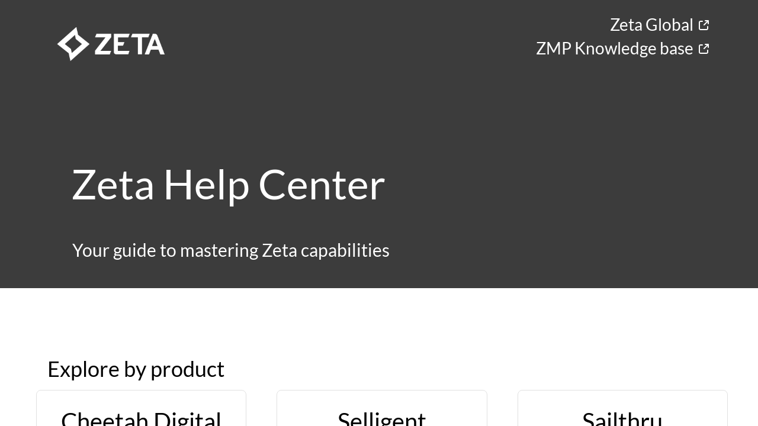

--- FILE ---
content_type: text/html
request_url: https://getstarted.meetmarigold.com/Content/MarigoldHelpCenter.htm
body_size: 17469
content:
<!DOCTYPE html>
<html xmlns:MadCap="http://www.madcapsoftware.com/Schemas/MadCap.xsd" class="_Skins_HTML5___Marigold__no_nav_" lang="en-us" xml:lang="en-us" data-mc-search-type="Stem" data-mc-help-system-file-name="Default.xml" data-mc-path-to-help-system="../" data-mc-output-analytics-server="https://marigoldselligent.api.eugwc.madcapflare.com/" data-mc-output-analytics-topic-id="1xBCeJNnhjBTrItjVovhE3S8uIccY/MA2LUyt1H9rAuy70RsB0JLGvS0QDHQEih7T0/URabebOEBOisb7B35wW96Y6kp5wQ8SZUKC3RgXnZw11sxZkaTq4e5GGAc8M1i2IoPZrRWt2zcYMrBQ0Lccw==" data-mc-has-content-body="True" data-mc-target-type="WebHelp2" data-mc-runtime-file-type="Topic;Default" data-mc-preload-images="false" data-mc-in-preview-mode="false" data-mc-toc-path="">
    <head>
        <meta charset="UTF-8" />
        <meta name="viewport" content="width=device-width, initial-scale=1.0" />
        <meta http-equiv="Expires" content="0" />
        <meta http-equiv="Pragma" content="no-cache" />
        <meta http-equiv="Cache-Control" content="no-cache, no-store, must-revalidate" />
        <meta http-equiv="X-UA-Compatible" content="IE=edge" />
        <meta http-equiv="Content-Type" content="text/html; charset=utf-8" />
        <meta name="msapplication-config" content="../Skins/Favicons/browserconfig.xml" />
        <link rel="apple-touch-icon" sizes="2500x2500" href="../Skins/Favicons/zeta_WindowPortrait_4_Color.png" />
        <link rel="shortcut icon" href="../Skins/Favicons/zeta_WindowPortrait_4_Color.png" />
        <link rel="icon" sizes="2500x2500" href="../Skins/Favicons/zeta_WindowPortrait_4_Color.png" />
        <link rel="icon" sizes="2500x2500" href="../Skins/Favicons/zeta_WindowPortrait_4_Color.png" />
        <link rel="icon" sizes="2500x2500" href="../Skins/Favicons/zeta_WindowPortrait_4_Color.png" />
        <link href="../Skins/Default/Stylesheets/Slideshow.css" rel="stylesheet" type="text/css" data-mc-generated="True" />
        <link href="../Skins/Default/Stylesheets/TextEffects.css" rel="stylesheet" type="text/css" data-mc-generated="True" />
        <link href="../Skins/Default/Stylesheets/Topic.css" rel="stylesheet" type="text/css" data-mc-generated="True" />
        <link href="../Skins/Default/Stylesheets/Components/Styles.css" rel="stylesheet" type="text/css" data-mc-generated="True" />
        <link href="../Skins/Default/Stylesheets/Components/Tablet.css" rel="stylesheet" type="text/css" data-mc-generated="True" />
        <link href="../Skins/Default/Stylesheets/Components/Mobile.css" rel="stylesheet" type="text/css" data-mc-generated="True" />
        <link href="../Skins/Default/Stylesheets/Components/Print.css" rel="stylesheet" type="text/css" data-mc-generated="True" />
        <link href="../Skins/Fluid/Stylesheets/foundation.6.2.3.css" rel="stylesheet" type="text/css" data-mc-generated="True" />
        <link href="../Skins/Fluid/Stylesheets/Styles.css" rel="stylesheet" type="text/css" data-mc-generated="True" />
        <link href="../Skins/Fluid/Stylesheets/Tablet.css" rel="stylesheet" type="text/css" data-mc-generated="True" />
        <link href="../Skins/Fluid/Stylesheets/Mobile.css" rel="stylesheet" type="text/css" data-mc-generated="True" />
        <link href="../Skins/Fluid/Stylesheets/Print.css" rel="stylesheet" type="text/css" data-mc-generated="True" />
        <link href="Resources/Stylesheets/Marigold.css" rel="stylesheet" type="text/css" /><title>Marigold Help Center</title>
        <link rel="stylesheet" href="Resources/Stylesheets/Marigold-NewDesign-Phase2.css" />
        <script src="../Resources/Scripts/jquery.min.js" type="text/javascript">
        </script>
        <script src="../Resources/Scripts/purify.min.js" type="text/javascript" defer="defer">
        </script>
        <script src="../Resources/Scripts/require.min.js" type="text/javascript" defer="defer">
        </script>
        <script src="../Resources/Scripts/require.config.js" type="text/javascript" defer="defer">
        </script>
        <script src="../Resources/Scripts/foundation.6.2.3_custom.js" type="text/javascript" defer="defer">
        </script>
        <script src="../Resources/Scripts/plugins.min.js" type="text/javascript" defer="defer">
        </script>
        <script src="../Resources/Scripts/MadCapAll.js" type="text/javascript" defer="defer">
        </script>
    </head>
    <body>
        <div class="foundation-wrap off-canvas-wrapper">
            <div class="off-canvas-wrapper-inner" data-off-canvas-wrapper="">
                <aside class="off-canvas position-none" role="navigation" id="offCanvas" data-off-canvas="" data-position="none" data-mc-ignore="true">
                    <ul class="off-canvas-accordion vertical menu off-canvas-list" data-accordion-menu="" data-mc-back-link="Back" data-mc-css-tree-node-expanded="is-accordion-submenu-parent" data-mc-css-tree-node-collapsed="is-accordion-submenu-parent" data-mc-css-sub-menu="vertical menu is-accordion-submenu nested" data-mc-include-indicator="False" data-mc-include-icon="False" data-mc-include-parent-link="True" data-mc-include-back="False" data-mc-defer-expand-event="True" data-mc-expand-event="click.zf.accordionMenu" data-mc-toc="True">
                    </ul>
                </aside>
                <div class="off-canvas-content inner-wrap" data-off-canvas-content="">
                    <div data-sticky-container="" class="title-bar-container">
                        <nav class="title-bar tab-bar sticky" aria-label="title tab bar" data-sticky="" data-options="marginTop:0" style="width:100%" data-sticky-on="only screen and (max-width: 1024px)" data-mc-ignore="true"><a class="skip-to-content fluid-skip showOnFocus" href="#">Skip To Main Content</a>
                            <div class="middle title-bar-section outer-row clearfix">
                                <div class="menu-icon-container relative clearfix">
                                    <div class="central-account-wrapper">
                                        <div class="central-dropdown"><a class="central-account-drop"><span class="central-account-image"></span><span class="central-account-text">Account</span></a>
                                            <div class="central-dropdown-content"><a class="MCCentralLink central-dropdown-content-settings">Settings</a>
                                                <hr class="central-separator" /><a class="MCCentralLink central-dropdown-content-logout">Logout</a>
                                            </div>
                                        </div>
                                    </div>
                                    <button class="menu-icon" aria-label="Show Navigation Panel" data-toggle="offCanvas"><span></span>
                                    </button>
                                </div>
                            </div>
                            <div class="title-bar-layout outer-row">
                                <div class="logo-wrapper"><a class="logo selected" href="#" alt="Logo"></a>
                                </div>
                                <div class="navigation-wrapper nocontent">
                                    <ul class="navigation clearfix" role="navigation" data-mc-css-tree-node-has-children="has-children" data-mc-css-sub-menu="sub-menu" data-mc-expand-event="mouseenter" data-mc-top-nav-menu="True" data-mc-max-depth="1" data-mc-include-icon="False" data-mc-include-indicator="False" data-mc-include-children="True" data-mc-include-siblings="True" data-mc-include-parent="True" data-mc-toc="True">
                                        <li class="placeholder" style="visibility:hidden"><a>placeholder</a>
                                        </li>
                                    </ul>
                                </div>
                                <div class="central-account-wrapper">
                                    <div class="central-dropdown"><a class="central-account-drop"><span class="central-account-image"></span><span class="central-account-text">Account</span></a>
                                        <div class="central-dropdown-content"><a class="MCCentralLink central-dropdown-content-settings">Settings</a>
                                            <hr class="central-separator" /><a class="MCCentralLink central-dropdown-content-logout">Logout</a>
                                        </div>
                                    </div>
                                </div>
                                <div class="nav-search-wrapper">
                                    <div class="nav-search row">
                                        <form class="search" action="#">
                                            <div class="search-bar search-bar-container needs-pie">
                                                <input class="search-field needs-pie" type="search" aria-label="Search Field" placeholder="Search" />
                                                <div class="search-filter-wrapper"><span class="invisible-label" id="search-filters-label">Filter: </span>
                                                    <div class="search-filter" aria-haspopup="true" aria-controls="sf-content" aria-expanded="false" aria-label="Search Filter" title="All Files" role="button" tabindex="0">
                                                    </div>
                                                    <div class="search-filter-content" id="sf-content">
                                                        <ul>
                                                            <li>
                                                                <button class="mc-dropdown-item" aria-labelledby="search-filters-label filterSelectorLabel-00001"><span id="filterSelectorLabel-00001">All Files</span>
                                                                </button>
                                                            </li>
                                                        </ul>
                                                    </div>
                                                </div>
                                                <div class="search-submit-wrapper" dir="ltr">
                                                    <div class="search-submit" title="Search" role="button" tabindex="0"><span class="invisible-label">Submit Search</span>
                                                    </div>
                                                </div>
                                            </div>
                                        </form>
                                    </div>
                                </div>
                            </div>
                        </nav>
                    </div>
                    <div class="main-section">
                        <div class="row outer-row sidenav-layout">
                            <nav class="sidenav-wrapper">
                                <div class="sidenav-container">
                                    <ul class="off-canvas-accordion vertical menu sidenav" data-accordion-menu="" data-mc-css-tree-node-expanded="is-accordion-submenu-parent" data-mc-css-tree-node-collapsed="is-accordion-submenu-parent" data-mc-css-sub-menu="vertical menu accordion-menu is-accordion-submenu nested" data-mc-include-indicator="False" data-mc-include-icon="False" data-mc-include-parent-link="False" data-mc-include-back="False" data-mc-defer-expand-event="True" data-mc-expand-event="click.zf.accordionMenu" data-mc-toc="True" data-mc-side-nav-menu="True">
                                    </ul>
                                </div>
                            </nav>
                            <div class="body-container">
                                <div id="mc-main-content" role="main" data-mc-content-body="True">
                                    <div class="HeaderRow" style="color: #ffffff;">
                                        <div style="color: #ffffff;">
                                            <p>
                                                <img src="Resources/Images/zeta_logoLandscape_1Color_WHITE_212x88.png" alt="" style="width: 212;height: 88;" />
                                            </p>
                                        </div>
                                        <div>
                                            <p style="text-align: right;font-family: Lato;"><span style="color: #ffffff; font-size: 28px; line-height: 20px; font-weight: 400;"><a href="https://zetaglobal.com/" target="_blank">Zeta Global <img src="Resources/Images/external-link.svg" style="height: 24px;vertical-align: bottom;filter: invert(1);" alt="" /></a></span>
                                            </p>
                                            <p style="text-align: right;font-family: Lato;"><span style="color: #ffffff; font-size: 28px; line-height: 20px; font-weight: 400;"><a href="https://knowledgebase.zetaglobal.com/" target="_blank">ZMP Knowledge base​ <img src="Resources/Images/external-link.svg" style="height: 24px;vertical-align: bottom;filter: invert(1);" alt="" /></a></span>
                                            </p>
                                        </div>
                                        <div class="TopSectionSlideshowRow">
                                            <div>
                                                <p style="font-family: Lato;">Zeta Help Center</p>
                                                <p style="font-family: Lato;">Your guide to mastering Zeta capabilities</p>
                                            </div>
                                            <div>
                                                <p>&#160;</p>
                                            </div>
                                        </div>
                                    </div>
                                    <p class="ExploreByProductTitle">Explore by product</p>
                                    <div class="flex-container">
                                        <div onclick="window.location='https://getstarted.meetmarigold.com/engageplus';">
                                            <p><span style="font-size: 40px; font-weight: 400;">Cheetah Digital</span>
                                            </p>
                                        </div>
                                        <div onclick="window.location='https://getstarted.meetmarigold.com/engage';">
                                            <p><span style="font-size: 40px; font-weight: 400;">Selligent</span>
                                            </p>
                                        </div>
                                        <div onclick="window.location='https://getstarted.meetmarigold.com/engagebysailthru';">
                                            <p><span style="font-size: 40px; font-weight: 400;">Sailthru</span>
                                            </p>
                                        </div>
                                        <div onclick="window.location='https://getstarted.meetmarigold.com/grow';">
                                            <p><span style="font-size: 40px; font-weight: 400;">Grow</span>
                                            </p>
                                        </div>
                                        <div onclick="window.location='https://getstarted.meetmarigold.com/liveclicker';">
                                            <p><span style="font-size: 40px; font-weight: 400;">Liveclicker</span>
                                            </p>
                                        </div>
                                        <div onclick="window.location='https://getstarted.meetmarigold.com/loyalty';">
                                            <p><span style="font-size: 40px; font-weight: 400;">Loyalty</span>
                                            </p>
                                        </div>
                                    </div>
                                    <div class="FooterSpacer">
			&#160;
		</div>
                                    <div class="FooterRow">
                                        <div style="color: #ffffff;align-items: center;">
                                            <div>
                                                <img src="Resources/Images/zeta_logoLandscape_1Color_WHITE_212x88.png" alt="" style="width: 212;height: 88;" />
                                            </div>
                                        </div>
                                        <div>
                                            <div>©2026 ZETA Global. All rights reserved.<br />Find out more about our solutions on <a href="https://zetaglobal.com/" target="_blank"><u>Zeta Global</u> <img src="Resources/Images/external-link.svg" style="height: 20px;vertical-align: sub;filter: invert(1);" alt="" /></a><br /><br /><a href="https://zetaglobal.com/privacy-policy/" target="_blank"><u>Privacy Notices</u></a><br /></div>
                                        </div>
                                    </div>
                                </div>
                            </div>
                        </div>
                    </div><a data-close="true"></a>
                </div>
            </div>
        </div>
    </body>
</html>

--- FILE ---
content_type: text/css
request_url: https://getstarted.meetmarigold.com/Skins/Default/Stylesheets/Components/Tablet.css
body_size: 1727
content:
/*<meta />*/

@media only screen and (max-width: 1024px)
{
	/* Search Styles */

	.search-bar .search-filter
	{
		font-size: 1em;
	}

	.button.login-button.feedback-required,
	.button.edit-user-profile-button.feedback-required
	{
		display: none;
	}

	.pulse-frame
	{
		display: none;
	}

	.central-account-text
	{
		display: none;
	}

	ul.menu._Skins_SideMenuFixed.mc-component
	{
		background-repeat: no-repeat;
		background: #ffffff none;
		-pie-background: #ffffff;
	}

	ul.menu._Skins_SideMenuFixed.mc-component a
	{
		
	}

	ul.menu._Skins_SideMenuFixed.mc-component li > a
	{
		background-color: transparent;
	}

	ul.menu._Skins_SideMenuFixed.mc-component ul > li > a
	{
		background-color: transparent;
	}

	ul.menu._Skins_SideMenuFixed.mc-component ul ul > li > a
	{
		background-color: transparent;
	}

	ul.menu._Skins_SideMenuFixed.mc-component ul ul ul > li > a
	{
		background-color: transparent;
	}

	ul.menu._Skins_SideMenuFixed.mc-component ul ul ul ul > li > a
	{
		background-color: transparent;
	}

	ul.menu._Skins_SideMenuFixed.mc-component li > a.selected
	{
		background-color: transparent;
	}

	ul.menu._Skins_SideMenuFixed.mc-component li > a:hover
	{
		background-color: #d2f0ec;
	}

	ul.menu._Skins_SideMenuFixed.mc-component ul > li > a:hover
	{
		background-repeat: repeat;
		background-color: #d2f0ec;
	}

	ul.menu._Skins_SideMenuFixed.mc-component ul ul > li > a:hover
	{
		background-repeat: repeat;
		background-color: #d2f0ec;
	}

	ul.menu._Skins_SideMenuFixed.mc-component ul ul ul > li > a:hover
	{
		background-repeat: repeat;
		background-color: #d2f0ec;
	}

	ul.menu._Skins_SideMenuFixed.mc-component ul ul ul ul > li > a:hover
	{
		background-repeat: repeat;
		background-color: #d2f0ec;
	}

	ul.menu._Skins_SideMenuFixed.mc-component li > a.selected:hover
	{
		background-color: #d2f0ec;
	}
}



--- FILE ---
content_type: text/css
request_url: https://getstarted.meetmarigold.com/Skins/Default/Stylesheets/Components/Mobile.css
body_size: 1589
content:
/*<meta />*/

@media only screen and (max-width: 700px)
{
	.search-bar
	{
		width: 100%;
	}

	.knowledge-panel-container.micro-content-truncated-mode .micro-response
	{
		max-height: 200px;
	}

	ul.menu._Skins_SideMenuFixed.mc-component
	{
		background-repeat: no-repeat;
		display: none;
		background: #ffffff none;
		-pie-background: #ffffff;
	}

	ul.menu._Skins_SideMenuFixed.mc-component a
	{
		
	}

	ul.menu._Skins_SideMenuFixed.mc-component li > a
	{
		background-color: transparent;
	}

	ul.menu._Skins_SideMenuFixed.mc-component ul > li > a
	{
		background-color: transparent;
	}

	ul.menu._Skins_SideMenuFixed.mc-component ul ul > li > a
	{
		background-color: transparent;
	}

	ul.menu._Skins_SideMenuFixed.mc-component ul ul ul > li > a
	{
		background-color: transparent;
	}

	ul.menu._Skins_SideMenuFixed.mc-component ul ul ul ul > li > a
	{
		background-color: transparent;
	}

	ul.menu._Skins_SideMenuFixed.mc-component li > a.selected
	{
		background-color: transparent;
	}

	ul.menu._Skins_SideMenuFixed.mc-component li > a:hover
	{
		background-color: #d2f0ec;
	}

	ul.menu._Skins_SideMenuFixed.mc-component ul > li > a:hover
	{
		background-repeat: repeat;
		background-color: #d2f0ec;
	}

	ul.menu._Skins_SideMenuFixed.mc-component ul ul > li > a:hover
	{
		background-repeat: repeat;
		background-color: #d2f0ec;
	}

	ul.menu._Skins_SideMenuFixed.mc-component ul ul ul > li > a:hover
	{
		background-repeat: repeat;
		background-color: #d2f0ec;
	}

	ul.menu._Skins_SideMenuFixed.mc-component ul ul ul ul > li > a:hover
	{
		background-repeat: repeat;
		background-color: #d2f0ec;
	}

	ul.menu._Skins_SideMenuFixed.mc-component li > a.selected:hover
	{
		background-color: #d2f0ec;
	}
}



--- FILE ---
content_type: text/css
request_url: https://getstarted.meetmarigold.com/Skins/Default/Stylesheets/Components/Print.css
body_size: 1713
content:
/*<meta />*/

@media print 
{
	/* Micro content skin styles */

	.micro-content-truncated-mode .micro-response
	{
		overflow: hidden !important;
	}

	/* Hide Toolbar Topic proxy ans eLearning Toolbar proxy by default */

	.buttons
	{
		display: none;
	}

	/* Menu styles */

	ul.menu
	{
		display: none;
	}

	ul.menu._Skins_SideMenuFixed.mc-component
	{
		background-repeat: no-repeat;
		display: none;
		background: #ffffff none;
		-pie-background: #ffffff;
	}

	ul.menu._Skins_SideMenuFixed.mc-component a
	{
		
	}

	ul.menu._Skins_SideMenuFixed.mc-component li > a
	{
		background-color: transparent;
	}

	ul.menu._Skins_SideMenuFixed.mc-component ul > li > a
	{
		background-color: transparent;
	}

	ul.menu._Skins_SideMenuFixed.mc-component ul ul > li > a
	{
		background-color: transparent;
	}

	ul.menu._Skins_SideMenuFixed.mc-component ul ul ul > li > a
	{
		background-color: transparent;
	}

	ul.menu._Skins_SideMenuFixed.mc-component ul ul ul ul > li > a
	{
		background-color: transparent;
	}

	ul.menu._Skins_SideMenuFixed.mc-component li > a.selected
	{
		background-color: transparent;
	}

	ul.menu._Skins_SideMenuFixed.mc-component li > a:hover
	{
		background-color: #d2f0ec;
	}

	ul.menu._Skins_SideMenuFixed.mc-component ul > li > a:hover
	{
		background-repeat: repeat;
		background-color: #d2f0ec;
	}

	ul.menu._Skins_SideMenuFixed.mc-component ul ul > li > a:hover
	{
		background-repeat: repeat;
		background-color: #d2f0ec;
	}

	ul.menu._Skins_SideMenuFixed.mc-component ul ul ul > li > a:hover
	{
		background-repeat: repeat;
		background-color: #d2f0ec;
	}

	ul.menu._Skins_SideMenuFixed.mc-component ul ul ul ul > li > a:hover
	{
		background-repeat: repeat;
		background-color: #d2f0ec;
	}

	ul.menu._Skins_SideMenuFixed.mc-component li > a.selected:hover
	{
		background-color: #d2f0ec;
	}
}



--- FILE ---
content_type: text/css
request_url: https://getstarted.meetmarigold.com/Skins/Fluid/Stylesheets/Styles.css
body_size: 125747
content:
/*<meta />*/

/* Main Page Styles */

body
{
	margin: 0 !important;
	padding: 0 !important;
	max-width: 100% !important;
	overflow-x: hidden;
}

.relative
{
	position: relative;
}

.off-canvas-content
{
	min-height: 100vh;
	overflow: hidden;
}

.off-canvas-content .outer-row
{
	margin: 0 auto;
}

.main-section
{
	min-height: 0;
	overflow-y: hidden;
}

.main-section > .outer-row
{
	padding-top: 1em;
}

img
{
	vertical-align: baseline;
}

.navigation-wrapper
{
	float: left;
	flex: 1 1;
	align-self: flex-start;
	display: flex;
}

.title-bar-section.middle > div
{
	
}

.showOnFocus:not(:focus)
{
	clip: rect(1px, 1px, 1px, 1px);
	position: absolute;
}

/* Topbar (Navigation) Dropdown Styles*/

button.topnav-expand
{
	position: absolute;
	border: none;
}

button.topnav-expand-toplevel
{
	transform: rotate(90deg);
	top: 1.4rem;
	right: -.4rem;
	/* top and bottom are sides cause it's rotated */
	padding-top: 0;
	padding-bottom: 0;
}

button.topnav-expand-submenu
{
	right: 5px;
	width: .6em;
	height: 1em;
	top: 30%;
}

ul.navigation
{
	height: 100%;
	padding-top: 0;
	padding-bottom: 0;
	padding-right: 20px;
	padding-left: 20px;
	white-space: nowrap;
	z-index: 2;
	position: relative;
	font-size: 16px;
	background-position: center center;
	background-repeat: no-repeat;
	margin-top: 0;
	margin-bottom: 0;
	margin-left: 0;
}

ul.navigation,
ul.navigation ul
{
	list-style: none;
}

ul.navigation ul
{
	z-index: 1000;
	width: auto;
	margin: 0;
	background-color: #686868;
	padding: 10px 0 10px 0;
	position: absolute;
}

ul.navigation > li > ul.openLeft
{
	left: auto;
	right: 0;
}

ul.navigation > li > ul.openRight
{
	left: 0;
}

ul.navigation > li.has-children:after
{
	content: ' ';
	display: block;
	position: absolute;
	height: 0;
	width: 0;
	border: 8px solid transparent;
	border-bottom-color: #686868;
	bottom: 0;
	left: 50%;
	margin-left: -8px;
}

ul.navigation ul,
ul.navigation > li.has-children:after
{
	-webkit-transition: all 100ms ease-in;
	-moz-transition: all 100ms ease-in;
	-ms-transition: all 100ms ease-in;
	-o-transition: all 100ms ease-in;
	transition: all 100ms ease-in;
	visibility: hidden;
	opacity: 0;
}

ul.navigation ul ul
{
	top: 0;
	left: 100%;
	background-color: #393939;
}

ul.navigation ul ul.openLeft
{
	left: auto;
	right: 100%;
}

ul.navigation ul ul.openRight
{
	right: auto;
	left: 100%;
}

ul.navigation a
{
	text-decoration: none;
	color: #fff;
}

ul.navigation li
{
	position: relative;
	list-style: none;
	margin: 0;
}

ul.navigation li > a
{
	display: block;
}

ul.navigation li li
{
	padding: 0 10px;
}

ul.navigation > li
{
	position: relative;
	float: left;
	display: block;
}

ul.navigation li:hover > ul,
ul.navigation > li.is-expanded:after,
ul.sub-menu.focus-within-expanded
{
	visibility: visible;
	opacity: 1;
}

ul.navigation li:hover
{
	background-color: transparent;
}

ul.navigation ul > li
{
	line-height: 15px;
}

ul.navigation ul > li > a
{
	padding: 0 15px;
	text-align: left;
}

ul.navigation ul > li:hover
{
	
}

ul.navigation ul > li.has-children > a:after
{
	position: absolute;
	border: none;
	content: "\00bb";
	right: 5px;
	top: 9px;
}

nav.title-bar
{
	padding: 10px 0;
	background-color: #292928;
	line-height: inherit;
	background-repeat: no-repeat;
	background-position: center center;
}

nav.title-bar .menu-icon
{
	display: none;
}

.off-canvas-wrapper-inner nav.title-bar .outer-row
{
	padding: 0 1em;
}

.title-bar-layout
{
	display: flex;
	direction: ltr;
	flex-wrap: wrap;
	align-items: center;
	justify-content: space-between;
}

.title-bar-section
{
	position: absolute;
}

.title-bar-section.middle
{
	width: 100%;
	left: 0;
	right: 0;
	height: auto;
	min-height: 2.5em;
}

.title-bar-layout .logo-wrapper
{
	display: flex;
	flex: 0 1 auto;
}

.title-bar-layout a.logo
{
	border: none;
	padding: 0;
	margin: 0;
	width: 182px;
	height: 42px;
	background: url("Images/GeneralGreenLogo.png");
	background-position: center center;
	background-repeat: no-repeat;
	z-index: 1;
}

.title-bar-container
{
	z-index: 1000;
}

/* Topbar Menu Functionality Styles */

#navigation.topbar > .row
{
	height: 100%;
}

#navigation.topbar
{
	background-color: #292928;
	padding-top: 10px;
	padding-bottom: 10px;
}

/* Search */

.nav-search-wrapper
{
	flex: 1 1 auto;
	display: flex;
}

.nav-search
{
	/* override .row Foundation css styles */
	/* supports V11 home page template */
	margin-left: 0;
	margin-right: 0;
	max-width: none;
	float: right;
}

.search-bar
{
	width: 100%;
}

.search-bar .search-field
{
	padding: 0 0 0 10px;
	background: #FFFFFF;
	height: 100%;
	line-height: 1em;
	top: 0;
	left: 0;
	position: relative;
}

.search-bar .search-field::-webkit-search-cancel-button
{
	display: none;
}

.search-field::-ms-clear
{
	display: none;
}

.search-bar .search-filter
{
	float: left;
	box-sizing: border-box;
	-webkit-box-sizing: border-box;
	-moz-box-sizing: border-box;
	background: #5F5F5F;
	line-height: 2em;
	padding-right: 5px;
	cursor: pointer;
	height: 2em;
	width: 45px;
	background: #ffffff url('Images/FilterOutline.png') no-repeat center center;
}

.search-bar .search-filter.selected
{
	background-image: url('Images/Filter.png');
	background-repeat: no-repeat;
	background-position: center center;
}

.search-bar .search-filter-wrapper.open
{
	background-repeat: no-repeat;
	background-position: center center;
}

.search-bar .search-filter-wrapper
{
	display: none;
	position: absolute;
	top: 0;
	right: 56px;
}

.search-filter-content
{
	display: none;
	-webkit-border-radius: 0 0 4px 4px;
	-moz-border-radius: 0 0 4px 4px;
	border-radius: 0 0 4px 4px;
	position: absolute;
	right: 0;
	top: 2em;
	line-height: normal;
	text-align: left;
	overflow: auto;
	z-index: 1;
	color: #888888;
	background-color: #ffffff;
	white-space: nowrap;
}

.search-filter-content ul li
{
	padding: 5px;
	margin: 0;
}

.search-filter-content ul li:hover
{
	color: #000000;
	background-color: #ffffff;
}

.search-bar .search-submit-wrapper
{
	position: absolute;
	top: 0;
	right: 0;
}

/* OffCanvas */

ul.off-canvas-list li
{
	margin: 0;
}

.off-canvas
{
	display: none;
	z-index: 1001;
}

/* Side Nav */

.sidenav-layout
{
	display: flex;
	flex-direction: row;
	min-height: 0;
}

.sidenav-layout.row::before,
.sidenav-layout.row::after
{
	display: none;
}

html[dir='rtl'] .sidenav-layout
{
	flex-direction: row-reverse;
}

.sidenav-wrapper
{
	flex: 0 1 auto;
	overflow: auto;
	background-position: top center;
	width: 20%;
}

.sidenav-wrapper ul ul.is-accordion-submenu
{
	background: inherit;
}

.body-container
{
	flex: 1 1;
	overflow: auto;
}

ul.sidenav li a:hover
{
	background-color: #303335;
}

ul.sidenav ul > li > a
{
	margin-left: 1em;
}

ul.sidenav ul ul > li > a
{
	margin-left: 2em;
}

ul.sidenav ul ul ul > li > a
{
	margin-left: 3em;
}

ul.sidenav ul ul ul ul > li > a
{
	margin-left: 4em;
}

/* Pulse.htm */

html.pulseTopic .main-section .row.outer-row
{
	padding: 0;
	max-width: 1050px;
}

/* Google Custom Search Styles */

.gsc-results
{
	line-height: normal;
}

.body-container:focus
{
	outline: none;
}

.central-dropdown
{
	display: none;
	position: relative;
	z-index: 1;
	cursor: pointer;
	margin: 0 10px;
	line-height: 45px;
}

.central-hosted .central-dropdown,
.skin-preview .central-dropdown
{
	display: block;
}

.title-bar-layout .central-account-wrapper
{
	display: flex;
}

.menu-icon-container .central-account-wrapper
{
	display: none;
}

.central-dropdown:after
{
	content: ' ';
	display: block;
	position: absolute;
	height: 0;
	width: 0;
	border: 8px solid transparent;
	bottom: 0;
	left: 50%;
	border-bottom-color: #ffffff;
	margin-left: -8px;
}

.central-dropdown .central-account-drop
{
	display: block;
	padding: 10px 0;
}

.central-dropdown-content
{
	position: absolute;
	background-color: #ffffff;
	width: 100px;
	text-align: center;
	line-height: 35px;
	-webkit-box-shadow: 0px 1px 4px 0px #cccccc;
	-moz-box-shadow: 0px 1px 4px 0px #cccccc;
	box-shadow: 0px 1px 4px 0px #cccccc;
}

div.central-dropdown-content > a
{
	display: block;
	text-decoration: none;
	color: #3d3d3d;
	font-size: 14px;
}

div.central-dropdown-content > a:hover
{
	text-decoration: underline;
	cursor: pointer;
}

.central-dropdown:after,
.central-dropdown-content
{
	visibility: hidden;
	opacity: 0;
	position: absolute;
}

.central-dropdown.active:after,
.central-dropdown.active .central-dropdown-content,
.central-dropdown:hover:after,
.central-dropdown:hover .central-dropdown-content
{
	visibility: visible;
	opacity: 1;
}

.central-account-image
{
	background: transparent url('Images/icon-user-white.png') no-repeat center center;
	-pie-background: transparent url('Skins/Fluid/Stylesheets/Images/icon-user-white.png') no-repeat center center;
	width: 16px;
	height: 16px;
	display: inline-block;
	margin-left: 5px;
	margin-right: 5px;
}

.central-account-text
{
	font-size: 14px;
	color: #dadada;
	text-decoration: none;
}

.central-account-text:after
{
	content: "";
	border: solid 3px transparent;
	border-top-width: 6px;
	margin-left: 5px;
	margin-right: 5px;
	width: 0;
	height: 0;
	border-top-color: #dadada;
	display: inline-flex;
}

.central-separator
{
	margin-right: 10px;
	margin-left: 10px;
	margin-bottom: 0px;
	margin-top: 0px;
	width: auto;
	background-color: #D5D8DA;
	border: 0px;
	height: 1px;
}

.central-logout-link
{
	cursor: pointer;
}

.featured-snippets-container .micro-content
{
	-webkit-box-shadow: 0px 1px 4px 0px #cccccc;
	-moz-box-shadow: 0px 1px 4px 0px #cccccc;
	box-shadow: 0px 1px 4px 0px #cccccc;
	background-position: center center;
}

.featured-snippets-container .micro-content-expanded .micro-content-drop-down-button
{
	background: transparent url('Images/arrow-up.png') no-repeat center center;
}

.featured-snippets-container .micro-content-collapsed .micro-content-drop-down-button
{
	background: transparent url('Images/arrow-down.png') no-repeat center center;
}

.featured-snippets-container .micro-content-expanded .micro-content-expand
{
	background: transparent url('Images/arrow-up.png') no-repeat center center;
	-pie-background: transparent url('Skins/Fluid/Stylesheets/Images/arrow-up.png') no-repeat center center;
}

.featured-snippets-container .micro-content-collapsed .micro-content-expand
{
	background: transparent url('Images/arrow-down.png') no-repeat center center;
	-pie-background: transparent url('Skins/Fluid/Stylesheets/Images/arrow-down.png') no-repeat center center;
}

.featured-snippets-container.micro-content-truncated-mode .micro-content-expand-transition
{
	background: -moz-linear-gradient(top, transparent 0%, #ffffff 100%);
	background: -webkit-gradient(linear, left top, left bottom, color-stop(0%,transparent), color-stop(100%,#ffffff));
	background: -webkit-linear-gradient(top, transparent 0%, #ffffff 100%);
	background: -o-linear-gradient(top, transparent 0%,#ffffff 100%);
	background: -ms-linear-gradient(top, transparent 0%,#ffffff 100%);
	background: linear-gradient(transparent 0%,#ffffff 100%);
	-pie-background: linear-gradient(transparent, #ffffff);
}

.knowledge-panel-container .micro-content
{
	-webkit-box-shadow: 0px 1px 4px 0px #cccccc;
	-moz-box-shadow: 0px 1px 4px 0px #cccccc;
	box-shadow: 0px 1px 4px 0px #cccccc;
	background-position: center center;
}

.knowledge-panel-container .micro-content-expanded .micro-content-drop-down-button
{
	background: transparent url('Images/arrow-up.png') no-repeat center center;
}

.knowledge-panel-container .micro-content-collapsed .micro-content-drop-down-button
{
	background: transparent url('Images/arrow-down.png') no-repeat center center;
}

.knowledge-panel-container .micro-content-expanded .micro-content-expand
{
	background: transparent url('Images/arrow-up.png') no-repeat center center;
	-pie-background: transparent url('Skins/Fluid/Stylesheets/Images/arrow-up.png') no-repeat center center;
}

.knowledge-panel-container .micro-content-collapsed .micro-content-expand
{
	background: transparent url('Images/arrow-down.png') no-repeat center center;
	-pie-background: transparent url('Skins/Fluid/Stylesheets/Images/arrow-down.png') no-repeat center center;
}

.knowledge-panel-container.micro-content-truncated-mode .micro-content-expand-transition
{
	background: -moz-linear-gradient(top, transparent 0%, #ffffff 100%);
	background: -webkit-gradient(linear, left top, left bottom, color-stop(0%,transparent), color-stop(100%,#ffffff));
	background: -webkit-linear-gradient(top, transparent 0%, #ffffff 100%);
	background: -o-linear-gradient(top, transparent 0%,#ffffff 100%);
	background: -ms-linear-gradient(top, transparent 0%,#ffffff 100%);
	background: linear-gradient(transparent 0%,#ffffff 100%);
	-pie-background: linear-gradient(transparent, #ffffff);
}

.defaultSkin body
{
	margin: 0 !important;
	padding: 0 !important;
	max-width: 100% !important;
	overflow-x: hidden;
}

.defaultSkin .relative
{
	position: relative;
}

.defaultSkin .off-canvas-content
{
	min-height: 100vh;
	overflow: hidden;
}

.defaultSkin .off-canvas-content .outer-row
{
	margin: 0 auto;
}

.defaultSkin .main-section
{
	min-height: 0;
	overflow-y: hidden;
}

.defaultSkin .main-section > .outer-row
{
	padding-top: 1em;
}

.defaultSkin img
{
	vertical-align: baseline;
}

.defaultSkin .navigation-wrapper
{
	float: left;
	flex: 1 1;
	align-self: flex-start;
	display: flex;
}

.defaultSkin .title-bar-section.middle > div
{
	
}

.defaultSkin .showOnFocus:not(:focus)
{
	clip: rect(1px, 1px, 1px, 1px);
	position: absolute;
}

.defaultSkin button.topnav-expand
{
	position: absolute;
	border: none;
}

.defaultSkin button.topnav-expand-toplevel
{
	transform: rotate(90deg);
	top: 1.4rem;
	right: -.4rem;
	padding-top: 0;
	padding-bottom: 0;
}

.defaultSkin button.topnav-expand-submenu
{
	right: 5px;
	width: .6em;
	height: 1em;
	top: 30%;
}

.defaultSkin ul.navigation
{
	height: 100%;
	padding-top: 0;
	padding-bottom: 0;
	padding-right: 20px;
	padding-left: 20px;
	white-space: nowrap;
	z-index: 2;
	position: relative;
	font-size: 16px;
	background-position: center center;
	background-repeat: no-repeat;
	margin-top: 0;
	margin-bottom: 0;
	margin-left: 0;
}

.defaultSkin ul.navigation,
.defaultSkin ul.navigation ul
{
	list-style: none;
}

.defaultSkin ul.navigation ul
{
	z-index: 1000;
	width: auto;
	margin: 0;
	background-color: #686868;
	padding: 10px 0 10px 0;
	position: absolute;
}

.defaultSkin ul.navigation > li > ul.openLeft
{
	left: auto;
	right: 0;
}

.defaultSkin ul.navigation > li > ul.openRight
{
	left: 0;
}

.defaultSkin ul.navigation > li.has-children:after
{
	content: ' ';
	display: block;
	position: absolute;
	height: 0;
	width: 0;
	border: 8px solid transparent;
	border-bottom-color: #686868;
	bottom: 0;
	left: 50%;
	margin-left: -8px;
}

.defaultSkin ul.navigation ul,
.defaultSkin ul.navigation > li.has-children:after
{
	-webkit-transition: all 100ms ease-in;
	-moz-transition: all 100ms ease-in;
	-ms-transition: all 100ms ease-in;
	-o-transition: all 100ms ease-in;
	transition: all 100ms ease-in;
	visibility: hidden;
	opacity: 0;
}

.defaultSkin ul.navigation ul ul
{
	top: 0;
	left: 100%;
	background-color: #393939;
}

.defaultSkin ul.navigation ul ul.openLeft
{
	left: auto;
	right: 100%;
}

.defaultSkin ul.navigation ul ul.openRight
{
	right: auto;
	left: 100%;
}

.defaultSkin ul.navigation a
{
	text-decoration: none;
	color: #fff;
}

.defaultSkin ul.navigation li
{
	position: relative;
	list-style: none;
	margin: 0;
}

.defaultSkin ul.navigation li > a
{
	display: block;
}

.defaultSkin ul.navigation li li
{
	padding: 0 10px;
}

.defaultSkin ul.navigation > li
{
	position: relative;
	float: left;
	display: block;
}

.defaultSkin ul.navigation li:hover > ul,
.defaultSkin ul.navigation > li.is-expanded:after,
.defaultSkin ul.sub-menu.focus-within-expanded
{
	visibility: visible;
	opacity: 1;
}

.defaultSkin ul.navigation li:hover
{
	background-color: transparent;
}

.defaultSkin ul.navigation ul > li
{
	line-height: 15px;
}

.defaultSkin ul.navigation ul > li > a
{
	padding: 0 15px;
	text-align: left;
}

.defaultSkin ul.navigation ul > li:hover
{
	
}

.defaultSkin ul.navigation ul > li.has-children > a:after
{
	position: absolute;
	border: none;
	content: "\00bb";
	right: 5px;
	top: 9px;
}

.defaultSkin nav.title-bar
{
	padding: 10px 0;
	background-color: #292928;
	line-height: inherit;
	background-repeat: no-repeat;
	background-position: center center;
}

.defaultSkin nav.title-bar .menu-icon
{
	display: none;
}

.defaultSkin .off-canvas-wrapper-inner nav.title-bar .outer-row
{
	padding: 0 1em;
}

.defaultSkin .title-bar-layout
{
	display: flex;
	direction: ltr;
	flex-wrap: wrap;
	align-items: center;
	justify-content: space-between;
}

.defaultSkin .title-bar-section
{
	position: absolute;
}

.defaultSkin .title-bar-section.middle
{
	width: 100%;
	left: 0;
	right: 0;
	height: auto;
	min-height: 2.5em;
}

.defaultSkin .title-bar-layout .logo-wrapper
{
	display: flex;
	flex: 0 1 auto;
}

.defaultSkin .title-bar-layout a.logo
{
	border: none;
	padding: 0;
	margin: 0;
	width: 182px;
	height: 42px;
	background: url("Images/GeneralGreenLogo.png");
	background-position: center center;
	background-repeat: no-repeat;
	z-index: 1;
}

.defaultSkin .title-bar-container
{
	z-index: 1000;
}

.defaultSkin #navigation.topbar > .row
{
	height: 100%;
}

.defaultSkin #navigation.topbar
{
	background-color: #292928;
	padding-top: 10px;
	padding-bottom: 10px;
}

.defaultSkin .nav-search-wrapper
{
	flex: 1 1 auto;
	display: flex;
}

.defaultSkin .nav-search
{
	margin-left: 0;
	margin-right: 0;
	max-width: none;
	float: right;
}

.defaultSkin .search-bar
{
	width: 100%;
}

.defaultSkin .search-bar .search-field
{
	padding: 0 0 0 10px;
	background: #FFFFFF;
	height: 100%;
	line-height: 1em;
	top: 0;
	left: 0;
	position: relative;
}

.defaultSkin .search-bar .search-field::-webkit-search-cancel-button
{
	display: none;
}

.defaultSkin .search-field::-ms-clear
{
	display: none;
}

.defaultSkin .search-bar .search-filter
{
	float: left;
	box-sizing: border-box;
	-webkit-box-sizing: border-box;
	-moz-box-sizing: border-box;
	background: #5F5F5F;
	line-height: 2em;
	padding-right: 5px;
	cursor: pointer;
	height: 2em;
	width: 45px;
	background: #ffffff url('Images/FilterOutline.png') no-repeat center center;
}

.defaultSkin .search-bar .search-filter.selected
{
	background-image: url('Images/Filter.png');
	background-repeat: no-repeat;
	background-position: center center;
}

.defaultSkin .search-bar .search-filter-wrapper.open
{
	background-repeat: no-repeat;
	background-position: center center;
}

.defaultSkin .search-bar .search-filter-wrapper
{
	display: none;
	position: absolute;
	top: 0;
	right: 56px;
}

.defaultSkin .search-filter-content
{
	display: none;
	-webkit-border-radius: 0 0 4px 4px;
	-moz-border-radius: 0 0 4px 4px;
	border-radius: 0 0 4px 4px;
	position: absolute;
	right: 0;
	top: 2em;
	line-height: normal;
	text-align: left;
	overflow: auto;
	z-index: 1;
	color: #888888;
	background-color: #ffffff;
	white-space: nowrap;
}

.defaultSkin .search-filter-content ul li
{
	padding: 5px;
	margin: 0;
}

.defaultSkin .search-filter-content ul li:hover
{
	color: #000000;
	background-color: #ffffff;
}

.defaultSkin .search-bar .search-submit-wrapper
{
	position: absolute;
	top: 0;
	right: 0;
}

.defaultSkin ul.off-canvas-list li
{
	margin: 0;
}

.defaultSkin .off-canvas
{
	display: none;
	z-index: 1001;
}

.defaultSkin .sidenav-layout
{
	display: flex;
	flex-direction: row;
	min-height: 0;
}

.defaultSkin .sidenav-layout.row::before,
.defaultSkin .sidenav-layout.row::after
{
	display: none;
}

.defaultSkin .sidenav-layout
{
	flex-direction: row-reverse;
}

.defaultSkin .sidenav-wrapper
{
	flex: 0 1 auto;
	overflow: auto;
	background-position: top center;
	width: 20%;
}

.defaultSkin .sidenav-wrapper ul ul.is-accordion-submenu
{
	background: inherit;
}

.defaultSkin .body-container
{
	flex: 1 1;
	overflow: auto;
}

.defaultSkin ul.sidenav li a:hover
{
	background-color: #303335;
}

.defaultSkin ul.sidenav ul > li > a
{
	margin-left: 1em;
}

.defaultSkin ul.sidenav ul ul > li > a
{
	margin-left: 2em;
}

.defaultSkin ul.sidenav ul ul ul > li > a
{
	margin-left: 3em;
}

.defaultSkin ul.sidenav ul ul ul ul > li > a
{
	margin-left: 4em;
}

html.pulseTopic.defaultSkin .main-section .row.outer-row
{
	padding: 0;
	max-width: 1050px;
}

.defaultSkin .gsc-results
{
	line-height: normal;
}

.defaultSkin .body-container:focus
{
	outline: none;
}

.defaultSkin .central-dropdown
{
	display: none;
	position: relative;
	z-index: 1;
	cursor: pointer;
	margin: 0 10px;
	line-height: 45px;
}

.defaultSkin .central-hosted .central-dropdown,
.defaultSkin .skin-preview .central-dropdown
{
	display: block;
}

.defaultSkin .title-bar-layout .central-account-wrapper
{
	display: flex;
}

.defaultSkin .menu-icon-container .central-account-wrapper
{
	display: none;
}

.defaultSkin .central-dropdown:after
{
	content: ' ';
	display: block;
	position: absolute;
	height: 0;
	width: 0;
	border: 8px solid transparent;
	bottom: 0;
	left: 50%;
	border-bottom-color: #ffffff;
	margin-left: -8px;
}

.defaultSkin .central-dropdown .central-account-drop
{
	display: block;
	padding: 10px 0;
}

.defaultSkin .central-dropdown-content
{
	position: absolute;
	background-color: #ffffff;
	width: 100px;
	text-align: center;
	line-height: 35px;
	-webkit-box-shadow: 0px 1px 4px 0px #cccccc;
	-moz-box-shadow: 0px 1px 4px 0px #cccccc;
	box-shadow: 0px 1px 4px 0px #cccccc;
}

.defaultSkin div.central-dropdown-content > a
{
	display: block;
	text-decoration: none;
	color: #3d3d3d;
	font-size: 14px;
}

.defaultSkin div.central-dropdown-content > a:hover
{
	text-decoration: underline;
	cursor: pointer;
}

.defaultSkin .central-dropdown:after,
.defaultSkin .central-dropdown-content
{
	visibility: hidden;
	opacity: 0;
	position: absolute;
}

.defaultSkin .central-dropdown.active:after,
.defaultSkin .central-dropdown.active .central-dropdown-content,
.defaultSkin .central-dropdown:hover:after,
.defaultSkin .central-dropdown:hover .central-dropdown-content
{
	visibility: visible;
	opacity: 1;
}

.defaultSkin .central-account-image
{
	background: transparent url('Images/icon-user-white.png') no-repeat center center;
	-pie-background: transparent url('Skins/Fluid/Stylesheets/Images/icon-user-white.png') no-repeat center center;
	width: 16px;
	height: 16px;
	display: inline-block;
	margin-left: 5px;
	margin-right: 5px;
}

.defaultSkin .central-account-text
{
	font-size: 14px;
	color: #dadada;
	text-decoration: none;
}

.defaultSkin .central-account-text:after
{
	content: "";
	border: solid 3px transparent;
	border-top-width: 6px;
	margin-left: 5px;
	margin-right: 5px;
	width: 0;
	height: 0;
	border-top-color: #dadada;
	display: inline-flex;
}

.defaultSkin .central-separator
{
	margin-right: 10px;
	margin-left: 10px;
	margin-bottom: 0px;
	margin-top: 0px;
	width: auto;
	background-color: #D5D8DA;
	border: 0px;
	height: 1px;
}

.defaultSkin .central-logout-link
{
	cursor: pointer;
}

.defaultSkin .featured-snippets-container .micro-content
{
	-webkit-box-shadow: 0px 1px 4px 0px #cccccc;
	-moz-box-shadow: 0px 1px 4px 0px #cccccc;
	box-shadow: 0px 1px 4px 0px #cccccc;
	background-position: center center;
}

.defaultSkin .featured-snippets-container .micro-content-expanded .micro-content-drop-down-button
{
	background: transparent url('Images/arrow-up.png') no-repeat center center;
}

.defaultSkin .featured-snippets-container .micro-content-collapsed .micro-content-drop-down-button
{
	background: transparent url('Images/arrow-down.png') no-repeat center center;
}

.defaultSkin .featured-snippets-container .micro-content-expanded .micro-content-expand
{
	background: transparent url('Images/arrow-up.png') no-repeat center center;
	-pie-background: transparent url('Skins/Fluid/Stylesheets/Images/arrow-up.png') no-repeat center center;
}

.defaultSkin .featured-snippets-container .micro-content-collapsed .micro-content-expand
{
	background: transparent url('Images/arrow-down.png') no-repeat center center;
	-pie-background: transparent url('Skins/Fluid/Stylesheets/Images/arrow-down.png') no-repeat center center;
}

.defaultSkin .featured-snippets-container.micro-content-truncated-mode .micro-content-expand-transition
{
	background: -moz-linear-gradient(top, transparent 0%, #ffffff 100%);
	background: -webkit-gradient(linear, left top, left bottom, color-stop(0%,transparent), color-stop(100%,#ffffff));
	background: -webkit-linear-gradient(top, transparent 0%, #ffffff 100%);
	background: -o-linear-gradient(top, transparent 0%,#ffffff 100%);
	background: -ms-linear-gradient(top, transparent 0%,#ffffff 100%);
	background: linear-gradient(transparent 0%,#ffffff 100%);
	-pie-background: linear-gradient(transparent, #ffffff);
}

.defaultSkin .knowledge-panel-container .micro-content
{
	-webkit-box-shadow: 0px 1px 4px 0px #cccccc;
	-moz-box-shadow: 0px 1px 4px 0px #cccccc;
	box-shadow: 0px 1px 4px 0px #cccccc;
	background-position: center center;
}

.defaultSkin .knowledge-panel-container .micro-content-expanded .micro-content-drop-down-button
{
	background: transparent url('Images/arrow-up.png') no-repeat center center;
}

.defaultSkin .knowledge-panel-container .micro-content-collapsed .micro-content-drop-down-button
{
	background: transparent url('Images/arrow-down.png') no-repeat center center;
}

.defaultSkin .knowledge-panel-container .micro-content-expanded .micro-content-expand
{
	background: transparent url('Images/arrow-up.png') no-repeat center center;
	-pie-background: transparent url('Skins/Fluid/Stylesheets/Images/arrow-up.png') no-repeat center center;
}

.defaultSkin .knowledge-panel-container .micro-content-collapsed .micro-content-expand
{
	background: transparent url('Images/arrow-down.png') no-repeat center center;
	-pie-background: transparent url('Skins/Fluid/Stylesheets/Images/arrow-down.png') no-repeat center center;
}

.defaultSkin .knowledge-panel-container.micro-content-truncated-mode .micro-content-expand-transition
{
	background: -moz-linear-gradient(top, transparent 0%, #ffffff 100%);
	background: -webkit-gradient(linear, left top, left bottom, color-stop(0%,transparent), color-stop(100%,#ffffff));
	background: -webkit-linear-gradient(top, transparent 0%, #ffffff 100%);
	background: -o-linear-gradient(top, transparent 0%,#ffffff 100%);
	background: -ms-linear-gradient(top, transparent 0%,#ffffff 100%);
	background: linear-gradient(transparent 0%,#ffffff 100%);
	-pie-background: linear-gradient(transparent, #ffffff);
}

._Skins_HTML5___Marigold__no_nav_ .body-container
{
	padding-top: 1em;
	padding-left: 1em;
	padding-right: 1em;
	overflow: auto;
}

._Skins_HTML5___Marigold__no_nav_ .sidenav-layout
{
	display: flex;
	max-height: 100vh;
}

._Skins_HTML5___Marigold__no_nav_ .title-bar-layout .central-account-wrapper
{
	order: 4;
	justify-content: flex-start;
}

._Skins_HTML5___Marigold__no_nav_ .central-dropdown
{
	line-height: 45px;
	white-space: nowrap;
	margin-left: 10px;
	margin-right: 10px;
}

._Skins_HTML5___Marigold__no_nav_ .central-dropdown .central-account-drop
{
	padding-top: 0px;
	padding-bottom: 0px;
}

._Skins_HTML5___Marigold__no_nav_ .central-dropdown:hover
{
	
}

._Skins_HTML5___Marigold__no_nav_ .central-account-text
{
	color: #dadada;
	font-size: 14px;
	text-decoration: none;
}

._Skins_HTML5___Marigold__no_nav_ .central-account-text:after
{
	border-top-color: #dadada;
}

._Skins_HTML5___Marigold__no_nav_ .central-account-text:hover
{
	background-repeat: no-repeat;
	background-position: center center;
}

._Skins_HTML5___Marigold__no_nav_ .central-account-image
{
	width: 16px;
	height: 16px;
	display: inline-block;
	margin-left: 5px;
	margin-right: 5px;
	background: transparent url('Images/icon-user-white.png') no-repeat center center;
	-pie-background: transparent url('Skins/Fluid/Stylesheets/Images/icon-user-white.png') no-repeat center center;
}

._Skins_HTML5___Marigold__no_nav_ .central-dropdown-content
{
	line-height: 35px;
	text-align: center;
	width: 100px;
	height: auto;
	left: auto;
	right: 0px;
	background-color: #ffffff;
}

._Skins_HTML5___Marigold__no_nav_ div.central-dropdown-content > a
{
	color: #3d3d3d;
	font-size: 14px;
	text-decoration: none;
}

._Skins_HTML5___Marigold__no_nav_ div.central-dropdown-content > a:hover
{
	text-decoration: underline;
}

._Skins_HTML5___Marigold__no_nav_ .central-separator
{
	margin-left: 10px;
	margin-right: 10px;
	margin-top: 0px;
	margin-bottom: 0px;
	height: 1px;
	color: #D5D8DA;
	background-color: #D5D8DA;
}

._Skins_HTML5___Marigold__no_nav_ .featured-snippets-container
{
	
}

._Skins_HTML5___Marigold__no_nav_ nav.title-bar
{
	display: none;
	background-repeat: no-repeat;
	background-position: center top;
	padding-top: 25px;
	padding-bottom: 25px;
	background: #ffffff none;
	-pie-background: #ffffff;
}

._Skins_HTML5___Marigold__no_nav_ .off-canvas-wrapper-inner nav.title-bar .outer-row
{
	padding-left: 10px;
	padding-right: 10px;
}

._Skins_HTML5___Marigold__no_nav_ .off-canvas-wrapper-inner .title-bar-container
{
	flex: 0 1 auto;
}

._Skins_HTML5___Marigold__no_nav_ #knowledge-panel
{
	width: 26%;
	order: 1;
	display: block;
}

._Skins_HTML5___Marigold__no_nav_ #search-results-flex
{
	column-gap: 25px;
}

._Skins_HTML5___Marigold__no_nav_ .knowledge-panel-container
{
	
}

._Skins_HTML5___Marigold__no_nav_ #knowledge-panel-middle
{
	display: none;
}

._Skins_HTML5___Marigold__no_nav_ .knowledge-panel-container .micro-content-drop-down-button
{
	margin-right: 5px;
	background-repeat: no-repeat;
	background-position: center center;
	border-left: none;
	border-right: none;
	border-top: none;
	border-bottom: none;
	width: 20px;
	height: 20px;
}

._Skins_HTML5___Marigold__no_nav_ .knowledge-panel-container .micro-content-expanded .micro-content-drop-down-button
{
	background: transparent url('Images/arrow-up.png') no-repeat center center;
	-pie-background: transparent url('Skins/Fluid/Stylesheets/Images/arrow-up.png') no-repeat center center;
}

._Skins_HTML5___Marigold__no_nav_ .knowledge-panel-container .micro-content-collapsed .micro-content-drop-down-button
{
	background: transparent url('Images/arrow-down.png') no-repeat center center;
	-pie-background: transparent url('Skins/Fluid/Stylesheets/Images/arrow-down.png') no-repeat center center;
}

._Skins_HTML5___Marigold__no_nav_ .knowledge-panel-container .micro-content-phrase span
{
	color: #606060;
	font-size: 1.3em;
	font-weight: bold;
	text-decoration: none;
}

._Skins_HTML5___Marigold__no_nav_ .knowledge-panel-container .micro-content-phrase
{
	
}

._Skins_HTML5___Marigold__no_nav_ .knowledge-panel-container.micro-content-optional-phrase .micro-content-phrase
{
	display: none;
}

._Skins_HTML5___Marigold__no_nav_ .knowledge-panel-container .micro-response
{
	
}

._Skins_HTML5___Marigold__no_nav_ .knowledge-panel-container.micro-content-truncated-mode .micro-response
{
	max-height: none;
}

._Skins_HTML5___Marigold__no_nav_ .knowledge-panel-container .micro-response-title a
{
	color: #2200c1;
	text-decoration: underline;
}

._Skins_HTML5___Marigold__no_nav_ .knowledge-panel-container .micro-response-title
{
	margin-top: 10px;
	margin-bottom: 2px;
}

._Skins_HTML5___Marigold__no_nav_ .knowledge-panel-container .micro-response-title a:visited
{
	
}

._Skins_HTML5___Marigold__no_nav_ .knowledge-panel-container .micro-response-title a:focus
{
	
}

._Skins_HTML5___Marigold__no_nav_ .knowledge-panel-container .micro-response-title a:hover
{
	
}

._Skins_HTML5___Marigold__no_nav_ .knowledge-panel-container .micro-response-title a:active
{
	
}

._Skins_HTML5___Marigold__no_nav_ .knowledge-panel-container .micro-response-url cite
{
	color: #0e774a;
	font-size: 0.9em;
	font-style: normal;
}

._Skins_HTML5___Marigold__no_nav_ .knowledge-panel-container .micro-response-url
{
	
}

._Skins_HTML5___Marigold__no_nav_ .knowledge-panel-container .micro-content
{
	margin-bottom: 15px;
	padding-left: 15px;
	padding-right: 15px;
	padding-top: 15px;
	padding-bottom: 15px;
	background-position: center center;
}

._Skins_HTML5___Marigold__no_nav_ .knowledge-panel-container .micro-content-expand
{
	background-repeat: no-repeat;
	background-position: center center;
	border-left: none;
	border-right: none;
	border-top: solid 1px #b9bec1;
	border-bottom: solid 1px #b9bec1;
	height: 40px;
}

._Skins_HTML5___Marigold__no_nav_ .knowledge-panel-container .micro-content-expanded .micro-content-expand
{
	background: transparent url('Images/arrow-up.png') no-repeat center center;
	-pie-background: transparent url('Skins/Fluid/Stylesheets/Images/arrow-up.png') no-repeat center center;
}

._Skins_HTML5___Marigold__no_nav_ .knowledge-panel-container .micro-content-collapsed .micro-content-expand
{
	background: transparent url('Images/arrow-down.png') no-repeat center center;
	-pie-background: transparent url('Skins/Fluid/Stylesheets/Images/arrow-down.png') no-repeat center center;
}

._Skins_HTML5___Marigold__no_nav_ .knowledge-panel-container.micro-content-truncated-mode .micro-content-expand-transition
{
	height: 50px;
	background: -moz-linear-gradient(top, transparent 0%, #ffffff 100%);
	background: -webkit-gradient(linear, left top, left bottom, color-stop(0%,transparent), color-stop(100%,#ffffff));
	background: -webkit-linear-gradient(top, transparent 0%, #ffffff 100%);
	background: -o-linear-gradient(top, transparent 0%,#ffffff 100%);
	background: -ms-linear-gradient(top, transparent 0%,#ffffff 100%);
	background: linear-gradient(transparent 0%,#ffffff 100%);
	-pie-background: linear-gradient(transparent, #ffffff);
}

._Skins_HTML5___Marigold__no_nav_ .title-bar-layout .logo-wrapper
{
	order: 1;
	min-height: 130px;
	align-self: flex-start;
	justify-content: flex-start;
	flex-basis: auto;
}

._Skins_HTML5___Marigold__no_nav_ .title-bar-layout a.logo
{
	display: block;
	width: 313px;
	height: 130px;
	align-self: flex-start;
	background: transparent url('Images/zeta_logoLandscape_1Color_WHITE.png') no-repeat center center;
	-pie-background: transparent url('Skins/Fluid/Stylesheets/Images/zeta_logoLandscape_1Color_WHITE.png') no-repeat center center;
}

._Skins_HTML5___Marigold__no_nav_ .menu-icon-container
{
	min-height: 130px;
}

._Skins_HTML5___Marigold__no_nav_ .off-canvas-wrapper-inner .outer-row
{
	padding-left: 0em;
	max-width: 100%;
	padding-right: 0em;
}

._Skins_HTML5___Marigold__no_nav_ .main-section > .outer-row
{
	max-width: 100%;
	padding-top: 0em;
	padding-bottom: 0em;
}

._Skins_HTML5___Marigold__no_nav_ .off-canvas-content
{
	overflow: inherit;
	display: flex;
	flex-flow: column;
	max-height: 100vh;
}

._Skins_HTML5___Marigold__no_nav_ .off-canvas-wrapper-inner .main-section
{
	display: flex;
	flex: 1 1 auto;
}

._Skins_HTML5___Marigold__no_nav_ .off-canvas-wrapper-inner .main-section .outer-row
{
	flex: 1 1 auto;
}

._Skins_HTML5___Marigold__no_nav_ .off-canvas-wrapper
{
	height: 100vh;
}

._Skins_HTML5___Marigold__no_nav_ .micro-content-proxy.faq .micro-content-drop-down-button
{
	margin-right: 5px;
	background-repeat: no-repeat;
	background-position: center center;
	border-left: none;
	border-right: none;
	border-top: none;
	border-bottom: none;
	width: 20px;
	height: 20px;
}

._Skins_HTML5___Marigold__no_nav_ .micro-content-proxy.faq .micro-content-expanded .micro-content-drop-down-button
{
	background: transparent url('Images/arrow-up.png') no-repeat center center;
	-pie-background: transparent url('Skins/Fluid/Stylesheets/Images/arrow-up.png') no-repeat center center;
}

._Skins_HTML5___Marigold__no_nav_ .micro-content-proxy.faq .micro-content-collapsed .micro-content-drop-down-button
{
	background: transparent url('Images/arrow-down.png') no-repeat center center;
	-pie-background: transparent url('Skins/Fluid/Stylesheets/Images/arrow-down.png') no-repeat center center;
}

._Skins_HTML5___Marigold__no_nav_ .micro-content-proxy.faq .micro-content
{
	margin-bottom: 15px;
	padding-left: 15px;
	padding-right: 15px;
	padding-top: 15px;
	padding-bottom: 15px;
	background-position: center center;
}

._Skins_HTML5___Marigold__no_nav_ .micro-content-proxy.faq
{
	
}

._Skins_HTML5___Marigold__no_nav_ .micro-content-proxy.faq .micro-content-phrase span
{
	color: #606060;
	font-size: 1.3em;
	font-weight: bold;
	text-decoration: none;
}

._Skins_HTML5___Marigold__no_nav_ .micro-content-proxy.faq .micro-content-phrase
{
	
}

._Skins_HTML5___Marigold__no_nav_ .micro-content-proxy.faq.micro-content-optional-phrase .micro-content-phrase
{
	display: none;
}

._Skins_HTML5___Marigold__no_nav_ .micro-content-proxy.faq .proxy-title
{
	font-size: 1.5em;
	font-weight: bold;
	padding-bottom: 10px;
}

._Skins_HTML5___Marigold__no_nav_ .micro-content-proxy.faq .micro-response
{
	
}

._Skins_HTML5___Marigold__no_nav_ .micro-content-proxy.faq.micro-content-truncated-mode .micro-response
{
	max-height: 200px;
}

._Skins_HTML5___Marigold__no_nav_ .micro-content-proxy.faq .micro-response-title a
{
	color: #2200c1;
	text-decoration: underline;
}

._Skins_HTML5___Marigold__no_nav_ .micro-content-proxy.faq .micro-response-title
{
	margin-top: 10px;
	margin-bottom: 2px;
}

._Skins_HTML5___Marigold__no_nav_ .micro-content-proxy.faq .micro-response-title a:visited
{
	
}

._Skins_HTML5___Marigold__no_nav_ .micro-content-proxy.faq .micro-response-title a:focus
{
	
}

._Skins_HTML5___Marigold__no_nav_ .micro-content-proxy.faq .micro-response-title a:hover
{
	
}

._Skins_HTML5___Marigold__no_nav_ .micro-content-proxy.faq .micro-response-title a:active
{
	
}

._Skins_HTML5___Marigold__no_nav_ .micro-content-proxy.faq .micro-response-url cite
{
	color: #0e774a;
	font-size: 0.9em;
	font-style: normal;
}

._Skins_HTML5___Marigold__no_nav_ .micro-content-proxy.faq .micro-response-url
{
	
}

._Skins_HTML5___Marigold__no_nav_ .micro-content-proxy.faq .micro-content-expand
{
	background-repeat: no-repeat;
	background-position: center center;
	border-left: none;
	border-right: none;
	border-top: solid 1px #b9bec1;
	border-bottom: solid 1px #b9bec1;
	height: 40px;
}

._Skins_HTML5___Marigold__no_nav_ .micro-content-proxy.faq .micro-content-expanded .micro-content-expand
{
	background: transparent url('Images/arrow-up.png') no-repeat center center;
	-pie-background: transparent url('Skins/Fluid/Stylesheets/Images/arrow-up.png') no-repeat center center;
}

._Skins_HTML5___Marigold__no_nav_ .micro-content-proxy.faq .micro-content-collapsed .micro-content-expand
{
	background: transparent url('Images/arrow-down.png') no-repeat center center;
	-pie-background: transparent url('Skins/Fluid/Stylesheets/Images/arrow-down.png') no-repeat center center;
}

._Skins_HTML5___Marigold__no_nav_ .micro-content-proxy.faq.micro-content-truncated-mode .micro-content-expand-transition
{
	height: 50px;
	background: -moz-linear-gradient(top, transparent 0%, #ffffff 100%);
	background: -webkit-gradient(linear, left top, left bottom, color-stop(0%,transparent), color-stop(100%,#ffffff));
	background: -webkit-linear-gradient(top, transparent 0%, #ffffff 100%);
	background: -o-linear-gradient(top, transparent 0%,#ffffff 100%);
	background: -ms-linear-gradient(top, transparent 0%,#ffffff 100%);
	background: linear-gradient(transparent 0%,#ffffff 100%);
	-pie-background: linear-gradient(transparent, #ffffff);
}

._Skins_HTML5___Marigold__no_nav_ .micro-content-proxy.knowledge .micro-content-drop-down-button
{
	margin-right: 5px;
	background-repeat: no-repeat;
	background-position: center center;
	border-left: none;
	border-right: none;
	border-top: none;
	border-bottom: none;
	width: 20px;
	height: 20px;
}

._Skins_HTML5___Marigold__no_nav_ .micro-content-proxy.knowledge .micro-content-expanded .micro-content-drop-down-button
{
	background: transparent url('Images/arrow-up.png') no-repeat center center;
	-pie-background: transparent url('Skins/Fluid/Stylesheets/Images/arrow-up.png') no-repeat center center;
}

._Skins_HTML5___Marigold__no_nav_ .micro-content-proxy.knowledge .micro-content-collapsed .micro-content-drop-down-button
{
	background: transparent url('Images/arrow-down.png') no-repeat center center;
	-pie-background: transparent url('Skins/Fluid/Stylesheets/Images/arrow-down.png') no-repeat center center;
}

._Skins_HTML5___Marigold__no_nav_ .micro-content-proxy.knowledge .micro-content
{
	margin-bottom: 15px;
	padding-left: 15px;
	padding-right: 15px;
	padding-top: 15px;
	padding-bottom: 15px;
	background-position: center center;
}

._Skins_HTML5___Marigold__no_nav_ .micro-content-proxy.knowledge
{
	
}

._Skins_HTML5___Marigold__no_nav_ .micro-content-proxy.knowledge .micro-content-phrase span
{
	color: #606060;
	font-size: 1.3em;
	font-weight: bold;
	text-decoration: none;
}

._Skins_HTML5___Marigold__no_nav_ .micro-content-proxy.knowledge .micro-content-phrase
{
	
}

._Skins_HTML5___Marigold__no_nav_ .micro-content-proxy.knowledge.micro-content-optional-phrase .micro-content-phrase
{
	display: none;
}

._Skins_HTML5___Marigold__no_nav_ .micro-content-proxy.knowledge .proxy-title
{
	font-size: 1.5em;
	font-weight: bold;
	padding-bottom: 10px;
}

._Skins_HTML5___Marigold__no_nav_ .micro-content-proxy.knowledge .micro-response
{
	
}

._Skins_HTML5___Marigold__no_nav_ .micro-content-proxy.knowledge.micro-content-truncated-mode .micro-response
{
	max-height: 200px;
}

._Skins_HTML5___Marigold__no_nav_ .micro-content-proxy.knowledge .micro-response-title a
{
	color: #2200c1;
	text-decoration: underline;
}

._Skins_HTML5___Marigold__no_nav_ .micro-content-proxy.knowledge .micro-response-title
{
	margin-top: 10px;
	margin-bottom: 2px;
}

._Skins_HTML5___Marigold__no_nav_ .micro-content-proxy.knowledge .micro-response-title a:visited
{
	
}

._Skins_HTML5___Marigold__no_nav_ .micro-content-proxy.knowledge .micro-response-title a:focus
{
	
}

._Skins_HTML5___Marigold__no_nav_ .micro-content-proxy.knowledge .micro-response-title a:hover
{
	
}

._Skins_HTML5___Marigold__no_nav_ .micro-content-proxy.knowledge .micro-response-title a:active
{
	
}

._Skins_HTML5___Marigold__no_nav_ .micro-content-proxy.knowledge .micro-response-url cite
{
	color: #0e774a;
	font-size: 0.9em;
	font-style: normal;
}

._Skins_HTML5___Marigold__no_nav_ .micro-content-proxy.knowledge .micro-response-url
{
	
}

._Skins_HTML5___Marigold__no_nav_ .micro-content-proxy.knowledge .micro-content-expand
{
	background-repeat: no-repeat;
	background-position: center center;
	border-left: none;
	border-right: none;
	border-top: solid 1px #b9bec1;
	border-bottom: solid 1px #b9bec1;
	height: 40px;
}

._Skins_HTML5___Marigold__no_nav_ .micro-content-proxy.knowledge .micro-content-expanded .micro-content-expand
{
	background: transparent url('Images/arrow-up.png') no-repeat center center;
	-pie-background: transparent url('Skins/Fluid/Stylesheets/Images/arrow-up.png') no-repeat center center;
}

._Skins_HTML5___Marigold__no_nav_ .micro-content-proxy.knowledge .micro-content-collapsed .micro-content-expand
{
	background: transparent url('Images/arrow-down.png') no-repeat center center;
	-pie-background: transparent url('Skins/Fluid/Stylesheets/Images/arrow-down.png') no-repeat center center;
}

._Skins_HTML5___Marigold__no_nav_ .micro-content-proxy.knowledge.micro-content-truncated-mode .micro-content-expand-transition
{
	height: 50px;
	background: -moz-linear-gradient(top, transparent 0%, #ffffff 100%);
	background: -webkit-gradient(linear, left top, left bottom, color-stop(0%,transparent), color-stop(100%,#ffffff));
	background: -webkit-linear-gradient(top, transparent 0%, #ffffff 100%);
	background: -o-linear-gradient(top, transparent 0%,#ffffff 100%);
	background: -ms-linear-gradient(top, transparent 0%,#ffffff 100%);
	background: linear-gradient(transparent 0%,#ffffff 100%);
	-pie-background: linear-gradient(transparent, #ffffff);
}

._Skins_HTML5___Marigold__no_nav_ .micro-content-proxy.promotion .micro-content-drop-down-button
{
	margin-right: 5px;
	background-repeat: no-repeat;
	background-position: center center;
	border-left: none;
	border-right: none;
	border-top: none;
	border-bottom: none;
	width: 20px;
	height: 20px;
}

._Skins_HTML5___Marigold__no_nav_ .micro-content-proxy.promotion .micro-content-expanded .micro-content-drop-down-button
{
	background: transparent url('Images/arrow-up.png') no-repeat center center;
	-pie-background: transparent url('Skins/Fluid/Stylesheets/Images/arrow-up.png') no-repeat center center;
}

._Skins_HTML5___Marigold__no_nav_ .micro-content-proxy.promotion .micro-content-collapsed .micro-content-drop-down-button
{
	background: transparent url('Images/arrow-down.png') no-repeat center center;
	-pie-background: transparent url('Skins/Fluid/Stylesheets/Images/arrow-down.png') no-repeat center center;
}

._Skins_HTML5___Marigold__no_nav_ .micro-content-proxy.promotion .micro-content
{
	margin-bottom: 15px;
	padding-left: 15px;
	padding-right: 15px;
	padding-top: 15px;
	padding-bottom: 15px;
	background-position: center center;
}

._Skins_HTML5___Marigold__no_nav_ .micro-content-proxy.promotion
{
	
}

._Skins_HTML5___Marigold__no_nav_ .micro-content-proxy.promotion .micro-content-phrase span
{
	color: #606060;
	font-size: 1.3em;
	font-weight: bold;
	text-decoration: none;
}

._Skins_HTML5___Marigold__no_nav_ .micro-content-proxy.promotion .micro-content-phrase
{
	
}

._Skins_HTML5___Marigold__no_nav_ .micro-content-proxy.promotion.micro-content-optional-phrase .micro-content-phrase
{
	display: none;
}

._Skins_HTML5___Marigold__no_nav_ .micro-content-proxy.promotion .proxy-title
{
	font-size: 1.5em;
	font-weight: bold;
	padding-bottom: 10px;
}

._Skins_HTML5___Marigold__no_nav_ .micro-content-proxy.promotion .micro-response
{
	
}

._Skins_HTML5___Marigold__no_nav_ .micro-content-proxy.promotion.micro-content-truncated-mode .micro-response
{
	max-height: 200px;
}

._Skins_HTML5___Marigold__no_nav_ .micro-content-proxy.promotion .micro-response-title a
{
	color: #2200c1;
	text-decoration: underline;
}

._Skins_HTML5___Marigold__no_nav_ .micro-content-proxy.promotion .micro-response-title
{
	margin-top: 10px;
	margin-bottom: 2px;
	display: none;
}

._Skins_HTML5___Marigold__no_nav_ .micro-content-proxy.promotion .micro-response-title a:visited
{
	
}

._Skins_HTML5___Marigold__no_nav_ .micro-content-proxy.promotion .micro-response-title a:focus
{
	
}

._Skins_HTML5___Marigold__no_nav_ .micro-content-proxy.promotion .micro-response-title a:hover
{
	
}

._Skins_HTML5___Marigold__no_nav_ .micro-content-proxy.promotion .micro-response-title a:active
{
	
}

._Skins_HTML5___Marigold__no_nav_ .micro-content-proxy.promotion .micro-response-url cite
{
	color: #0e774a;
	font-size: 0.9em;
	font-style: normal;
}

._Skins_HTML5___Marigold__no_nav_ .micro-content-proxy.promotion .micro-response-url
{
	display: none;
}

._Skins_HTML5___Marigold__no_nav_ .micro-content-proxy.promotion .micro-content-expand
{
	background-repeat: no-repeat;
	background-position: center center;
	border-left: none;
	border-right: none;
	border-top: solid 1px #b9bec1;
	border-bottom: solid 1px #b9bec1;
	height: 40px;
}

._Skins_HTML5___Marigold__no_nav_ .micro-content-proxy.promotion .micro-content-expanded .micro-content-expand
{
	background: transparent url('Images/arrow-up.png') no-repeat center center;
	-pie-background: transparent url('Skins/Fluid/Stylesheets/Images/arrow-up.png') no-repeat center center;
}

._Skins_HTML5___Marigold__no_nav_ .micro-content-proxy.promotion .micro-content-collapsed .micro-content-expand
{
	background: transparent url('Images/arrow-down.png') no-repeat center center;
	-pie-background: transparent url('Skins/Fluid/Stylesheets/Images/arrow-down.png') no-repeat center center;
}

._Skins_HTML5___Marigold__no_nav_ .micro-content-proxy.promotion.micro-content-truncated-mode .micro-content-expand-transition
{
	height: 50px;
	background: -moz-linear-gradient(top, transparent 0%, #ffffff 100%);
	background: -webkit-gradient(linear, left top, left bottom, color-stop(0%,transparent), color-stop(100%,#ffffff));
	background: -webkit-linear-gradient(top, transparent 0%, #ffffff 100%);
	background: -o-linear-gradient(top, transparent 0%,#ffffff 100%);
	background: -ms-linear-gradient(top, transparent 0%,#ffffff 100%);
	background: linear-gradient(transparent 0%,#ffffff 100%);
	-pie-background: linear-gradient(transparent, #ffffff);
}

._Skins_HTML5___Marigold__no_nav_ .search-auto-complete ul
{
	padding-left: 0px;
	padding-right: 0px;
	padding-top: 0px;
	padding-bottom: 0px;
	border-left: solid 1px #808080;
	border-right: solid 1px #808080;
	border-top: solid 1px #808080;
	border-bottom: solid 1px #808080;
	border-top-left-radius: 0px;
	border-top-right-radius: 0px;
	border-bottom-right-radius: 0px;
	border-bottom-left-radius: 0px;
	background-color: #ffffff;
}

._Skins_HTML5___Marigold__no_nav_ .search-auto-complete li a
{
	color: #000000;
	font-weight: normal;
	padding-left: 7px;
	padding-right: 27px;
	padding-top: 7px;
	padding-bottom: 7px;
}

._Skins_HTML5___Marigold__no_nav_ .search-auto-complete li.auto-result-item a
{
	font-family: Arial;
}

._Skins_HTML5___Marigold__no_nav_ .search-auto-complete li.auto-result-item
{
	margin-left: 2px;
	margin-right: 2px;
	margin-top: 2px;
	margin-bottom: 2px;
}

._Skins_HTML5___Marigold__no_nav_ .search-auto-complete li.auto-result-content a
{
	
}

._Skins_HTML5___Marigold__no_nav_ .search-auto-complete li.auto-result-content
{
	
}

._Skins_HTML5___Marigold__no_nav_ .search-auto-complete li.auto-result-history a
{
	
}

._Skins_HTML5___Marigold__no_nav_ .search-auto-complete li.auto-result-history
{
	
}

._Skins_HTML5___Marigold__no_nav_ .search-auto-complete li.auto-result-item.auto-result-selected a
{
	
}

._Skins_HTML5___Marigold__no_nav_ .search-auto-complete li.auto-result-item.auto-result-selected
{
	border-top-left-radius: 5px;
	border-top-right-radius: 5px;
	border-bottom-right-radius: 5px;
	border-bottom-left-radius: 5px;
	background-color: #ececec;
}

._Skins_HTML5___Marigold__no_nav_ .search-auto-complete li.auto-result-content.auto-result-selected
{
	background-color: #ececec;
}

._Skins_HTML5___Marigold__no_nav_ .search-auto-complete li.auto-result-history.auto-result-selected
{
	background-color: #ececec;
}

._Skins_HTML5___Marigold__no_nav_ .search-auto-complete li.auto-result-item .auto-result-description
{
	color: #888888;
	font-size: 13px;
}

._Skins_HTML5___Marigold__no_nav_ .search-auto-complete li.auto-result-content .auto-result-description
{
	
}

._Skins_HTML5___Marigold__no_nav_ .search-auto-complete li.auto-result-history .auto-result-description
{
	
}

._Skins_HTML5___Marigold__no_nav_ .search-auto-complete li.auto-result-item .auto-result-icon
{
	margin-right: 5px;
}

._Skins_HTML5___Marigold__no_nav_ .search-auto-complete li.auto-result-content .auto-result-icon
{
	background: transparent url('Images/icon-topic.png') no-repeat center center;
	-pie-background: transparent url('Skins/Fluid/Stylesheets/Images/icon-topic.png') no-repeat center center;
	background-size: contain;
}

._Skins_HTML5___Marigold__no_nav_ .search-auto-complete li.auto-result-history .auto-result-icon
{
	background: transparent url('Images/icon-search.png') no-repeat center center;
	-pie-background: transparent url('Skins/Fluid/Stylesheets/Images/icon-search.png') no-repeat center center;
	background-size: contain;
}

._Skins_HTML5___Marigold__no_nav_ .search-auto-complete li.auto-result-item .auto-result-phrase
{
	font-size: 16px;
}

._Skins_HTML5___Marigold__no_nav_ .search-auto-complete li.auto-result-content .auto-result-phrase
{
	
}

._Skins_HTML5___Marigold__no_nav_ .search-auto-complete li.auto-result-history .auto-result-phrase
{
	
}

._Skins_HTML5___Marigold__no_nav_ .search-auto-complete li.auto-result-item .auto-result-phrase .search-result-highlight
{
	font-weight: bold;
}

._Skins_HTML5___Marigold__no_nav_ .search-auto-complete li.auto-result-content .auto-result-phrase .search-result-highlight
{
	
}

._Skins_HTML5___Marigold__no_nav_ .search-auto-complete li.auto-result-history .auto-result-phrase .search-result-highlight
{
	
}

._Skins_HTML5___Marigold__no_nav_ .search-auto-complete li .auto-result-remove
{
	margin-left: 10px;
	margin-right: 10px;
	margin-top: 2px;
	margin-bottom: 2px;
	width: 17px;
	height: 27px;
	background: transparent url('Images/icon-remove.png') no-repeat center center;
	-pie-background: transparent url('Skins/Fluid/Stylesheets/Images/icon-remove.png') no-repeat center center;
	background-size: contain;
}

._Skins_HTML5___Marigold__no_nav_ .search-auto-complete li.auto-result-item .auto-result-separator
{
	
}

._Skins_HTML5___Marigold__no_nav_ .nav-search-wrapper
{
	order: 3;
	justify-content: flex-start;
	flex-basis: 100%;
}

._Skins_HTML5___Marigold__no_nav_ .nav-search
{
	display: none;
	width: 30%;
	margin-left: 80%;
	margin-right: 0px;
	margin-top: 0px;
}

._Skins_HTML5___Marigold__no_nav_ .search-bar .search-field
{
	height: 2em;
	border-left: none 1px #d3d3d3;
	border-right: none 1px #d3d3d3;
	border-top: none 1px #d3d3d3;
	border-bottom: solid 1px #d3d3d3;
	border-top-left-radius: 0px;
	border-top-right-radius: 0px;
	border-bottom-right-radius: 0px;
	border-bottom-left-radius: 0px;
	color: #341b36;
	font-family: Arial;
	font-size: 12pt;
	padding-left: 10px;
	background-color: #ffffff;
	padding-right: 43px;
}

._Skins_HTML5___Marigold__no_nav_ .search-bar .search-filter
{
	height: 2em;
	border-left: solid 1px #d3d3d3;
	border-right: solid 1px #d3d3d3;
	border-top: solid 1px #d3d3d3;
	border-bottom: solid 1px #d3d3d3;
	width: 38px;
	right: 36px;
	background: #64CDBE2A url('Images/icon-filter.png') no-repeat center center;
	-pie-background: #64CDBE2A url('Skins/Fluid/Stylesheets/Images/icon-filter.png') no-repeat center center;
}

._Skins_HTML5___Marigold__no_nav_ .search-bar .search-submit
{
	height: 2em;
	border-right: none 1px #d3d3d3;
	border-top: none 1px #d3d3d3;
	border-bottom: solid 1px #d3d3d3;
	border-top-right-radius: 0px;
	border-bottom-right-radius: 0px;
}

._Skins_HTML5___Marigold__no_nav_ .search-bar
{
	
}

._Skins_HTML5___Marigold__no_nav_ .search-filter-content
{
	top: 2em;
	color: #888888;
	font-family: Arial;
	background-color: #ffffff;
}

._Skins_HTML5___Marigold__no_nav_ .search-bar .search-filter-wrapper.open
{
	color: #888888;
	font-family: Arial;
	background-color: #ffffff;
}

._Skins_HTML5___Marigold__no_nav_ .search-bar .search-filter-wrapper
{
	font-size: 12pt;
	right: 36px;
}

._Skins_HTML5___Marigold__no_nav_ .search-bar .search-filter:hover
{
	background: #64CDBE2A url('Images/icon-filter.png') no-repeat center center;
	-pie-background: #64CDBE2A url('Skins/Fluid/Stylesheets/Images/icon-filter.png') no-repeat center center;
}

._Skins_HTML5___Marigold__no_nav_ .search-bar .search-filter.selected
{
	background: transparent url('Images/icon-filter-selected.png') no-repeat center center;
	-pie-background: transparent url('Skins/Fluid/Stylesheets/Images/icon-filter-selected.png') no-repeat center center;
}

._Skins_HTML5___Marigold__no_nav_ .search-filter-content ul li:hover
{
	color: #000000;
	background-color: #ffffff;
}

._Skins_HTML5___Marigold__no_nav_ .search-filter-content ul li button:focus
{
	color: #000000;
	background-color: #ffffff;
}

._Skins_HTML5___Marigold__no_nav_ #resultList .glossary .definition
{
	
}

._Skins_HTML5___Marigold__no_nav_ #resultList .glossary
{
	color: #341b36;
	margin-bottom: 25px;
	padding-left: 15px;
	padding-right: 15px;
	padding-top: 15px;
	padding-bottom: 15px;
	background-position: center center;
}

._Skins_HTML5___Marigold__no_nav_ #resultList .glossary .term
{
	font-size: 1.5em;
	margin-bottom: 10px;
}

._Skins_HTML5___Marigold__no_nav_ #resultList .glossary .term a
{
	
}

._Skins_HTML5___Marigold__no_nav_ #resultList .glossary .term a:visited
{
	
}

._Skins_HTML5___Marigold__no_nav_ #resultList .glossary .term a:focus
{
	
}

._Skins_HTML5___Marigold__no_nav_ #resultList .glossary .term a:hover
{
	
}

._Skins_HTML5___Marigold__no_nav_ #resultList .glossary .term a:active
{
	
}

._Skins_HTML5___Marigold__no_nav_ h1#results-heading
{
	color: #341b36;
	font-size: 1em;
	font-weight: bold;
	font-style: normal;
}

._Skins_HTML5___Marigold__no_nav_ #results-heading
{
	border-bottom: none 1px #ebebeb;
	margin-bottom: 20px;
	padding-bottom: 10px;
}

._Skins_HTML5___Marigold__no_nav_ .search-bar .search-field::-webkit-input-placeholder
{
	color: #341b36;
}

._Skins_HTML5___Marigold__no_nav_ .search-bar .search-field::-moz-placeholder
{
	color: #341b36;
}

._Skins_HTML5___Marigold__no_nav_ .search-bar .search-field:-moz-placeholder
{
	color: #341b36;
}

._Skins_HTML5___Marigold__no_nav_ .search-bar .search-field:-ms-input-placeholder
{
	color: #341b36;
}

._Skins_HTML5___Marigold__no_nav_ .search-bar .search-submit-wrapper
{
	font-size: 12pt;
}

._Skins_HTML5___Marigold__no_nav_ .featured-snippets-container .micro-content-drop-down-button
{
	margin-right: 5px;
	background-repeat: no-repeat;
	background-position: center center;
	border-left: none;
	border-right: none;
	border-top: none;
	border-bottom: none;
	width: 20px;
	height: 20px;
}

._Skins_HTML5___Marigold__no_nav_ .featured-snippets-container .micro-content-expanded .micro-content-drop-down-button
{
	background: transparent url('Images/arrow-up.png') no-repeat center center;
	-pie-background: transparent url('Skins/Fluid/Stylesheets/Images/arrow-up.png') no-repeat center center;
}

._Skins_HTML5___Marigold__no_nav_ .featured-snippets-container .micro-content-collapsed .micro-content-drop-down-button
{
	background: transparent url('Images/arrow-down.png') no-repeat center center;
	-pie-background: transparent url('Skins/Fluid/Stylesheets/Images/arrow-down.png') no-repeat center center;
}

._Skins_HTML5___Marigold__no_nav_ .featured-snippets-container .micro-content-phrase span
{
	color: #606060;
	font-size: 1.3em;
	font-weight: bold;
	text-decoration: none;
}

._Skins_HTML5___Marigold__no_nav_ .featured-snippets-container .micro-content-phrase
{
	
}

._Skins_HTML5___Marigold__no_nav_ .featured-snippets-container.micro-content-optional-phrase .micro-content-phrase
{
	display: none;
}

._Skins_HTML5___Marigold__no_nav_ .featured-snippets-container .micro-response
{
	
}

._Skins_HTML5___Marigold__no_nav_ .featured-snippets-container.micro-content-truncated-mode .micro-response
{
	max-height: 200px;
}

._Skins_HTML5___Marigold__no_nav_ .featured-snippets-container .micro-content-expand
{
	background-repeat: no-repeat;
	background-position: center center;
	border-left: none;
	border-right: none;
	border-top: solid 1px #b9bec1;
	border-bottom: solid 1px #b9bec1;
	height: 40px;
}

._Skins_HTML5___Marigold__no_nav_ .featured-snippets-container .micro-content-expanded .micro-content-expand
{
	background: transparent url('Images/arrow-up.png') no-repeat center center;
	-pie-background: transparent url('Skins/Fluid/Stylesheets/Images/arrow-up.png') no-repeat center center;
}

._Skins_HTML5___Marigold__no_nav_ .featured-snippets-container .micro-content-collapsed .micro-content-expand
{
	background: transparent url('Images/arrow-down.png') no-repeat center center;
	-pie-background: transparent url('Skins/Fluid/Stylesheets/Images/arrow-down.png') no-repeat center center;
}

._Skins_HTML5___Marigold__no_nav_ .featured-snippets-container.micro-content-truncated-mode .micro-content-expand-transition
{
	height: 50px;
	background: -moz-linear-gradient(top, transparent 0%, #ffffff 100%);
	background: -webkit-gradient(linear, left top, left bottom, color-stop(0%,transparent), color-stop(100%,#ffffff));
	background: -webkit-linear-gradient(top, transparent 0%, #ffffff 100%);
	background: -o-linear-gradient(top, transparent 0%,#ffffff 100%);
	background: -ms-linear-gradient(top, transparent 0%,#ffffff 100%);
	background: linear-gradient(transparent 0%,#ffffff 100%);
	-pie-background: linear-gradient(transparent, #ffffff);
}

._Skins_HTML5___Marigold__no_nav_ .featured-snippets-container .micro-response-title a
{
	color: #2200c1;
	text-decoration: underline;
}

._Skins_HTML5___Marigold__no_nav_ .featured-snippets-container .micro-response-title
{
	margin-top: 10px;
	margin-bottom: 2px;
}

._Skins_HTML5___Marigold__no_nav_ .featured-snippets-container .micro-response-title a:visited
{
	
}

._Skins_HTML5___Marigold__no_nav_ .featured-snippets-container .micro-response-title a:focus
{
	
}

._Skins_HTML5___Marigold__no_nav_ .featured-snippets-container .micro-response-title a:hover
{
	
}

._Skins_HTML5___Marigold__no_nav_ .featured-snippets-container .micro-response-title a:active
{
	
}

._Skins_HTML5___Marigold__no_nav_ .featured-snippets-container .micro-response-url cite
{
	color: #0e774a;
	font-size: 0.9em;
	font-style: normal;
}

._Skins_HTML5___Marigold__no_nav_ .featured-snippets-container .micro-response-url
{
	
}

._Skins_HTML5___Marigold__no_nav_ .featured-snippets-container .micro-content
{
	margin-bottom: 25px;
	padding-left: 15px;
	padding-right: 15px;
	padding-top: 15px;
	padding-bottom: 15px;
	background-position: center center;
}

._Skins_HTML5___Marigold__no_nav_ #pagination
{
	height: 2.5em;
	line-height: 2.5em;
}

._Skins_HTML5___Marigold__no_nav_ #pagination a
{
	border-left: solid 1px #fafafc;
	border-right: solid 1px #fafafc;
	border-top: solid 1px #fafafc;
	border-bottom: solid 1px #fafafc;
	color: #0185D1;
	font-size: 1em;
	margin-left: 5px;
	margin-right: 5px;
	margin-top: 20px;
	margin-bottom: 20px;
	padding-left: 8px;
	padding-right: 8px;
	padding-top: 2px;
	padding-bottom: 2px;
	text-decoration: none;
}

._Skins_HTML5___Marigold__no_nav_ #pagination a:hover
{
	border-top: solid 1px #e2e2e6;
}

._Skins_HTML5___Marigold__no_nav_ #pagination a#selected
{
	font-weight: bold;
	border-top: solid 1px #e2e2e6;
}

._Skins_HTML5___Marigold__no_nav_ #resultList .description
{
	font-size: 0.9em;
}

._Skins_HTML5___Marigold__no_nav_ #resultList .gs-snippet
{
	font-size: 0.9em;
}

._Skins_HTML5___Marigold__no_nav_ #resultList h3.title a
{
	color: #00b8fb;
	font-size: 1em;
}

._Skins_HTML5___Marigold__no_nav_ #resultList h3.title
{
	margin-top: 2px;
	margin-bottom: 2px;
	text-decoration: none;
}

._Skins_HTML5___Marigold__no_nav_ #resultList h3.title a:visited
{
	color: #57b9dd;
	text-decoration: underline;
}

._Skins_HTML5___Marigold__no_nav_ #resultList h3.title a:focus
{
	color: #00b8fb;
	text-decoration: underline;
}

._Skins_HTML5___Marigold__no_nav_ #resultList h3.title a:hover
{
	text-decoration: underline;
}

._Skins_HTML5___Marigold__no_nav_ #resultList h3.title a:active
{
	color: #00b8fb;
	text-decoration: underline;
}

._Skins_HTML5___Marigold__no_nav_ #resultList .url cite
{
	color: #00b8fb;
	font-size: 0.9em;
	font-style: normal;
}

._Skins_HTML5___Marigold__no_nav_ #resultList
{
	line-height: 14pt;
	text-align: left;
	display: block;
}

._Skins_HTML5___Marigold__no_nav_ .search-bar.search-bar-container .search-submit
{
	width: 36px;
	background: #64CDBE7A url('Images/icon-search.png') no-repeat center center;
	-pie-background: #64CDBE7A url('Skins/Fluid/Stylesheets/Images/icon-search.png') no-repeat center center;
}

._Skins_HTML5___Marigold__no_nav_ .search-bar.search-bar-container .search-submit:hover
{
	background: #64CDBE7A url('Images/icon-search.png') no-repeat center center;
	-pie-background: #64CDBE7A url('Skins/Fluid/Stylesheets/Images/icon-search.png') no-repeat center center;
}

._Skins_HTML5___Marigold__no_nav_ .phrase-suggest
{
	font-style: italic;
}

._Skins_HTML5___Marigold__no_nav_ .phrase-suggest a
{
	color: #2200C1;
}

._Skins_HTML5___Marigold__no_nav_ .sidenav-wrapper
{
	width: 300px;
	display: none;
	background: #ffffff none;
	background: -moz-linear-gradient(top, #ffffff 0%, #ffffff 100%);
	background: -webkit-gradient(linear, left top, left bottom, color-stop(0%,#ffffff), color-stop(100%,#ffffff));
	background: -webkit-linear-gradient(top, #ffffff 0%, #ffffff 100%);
	background: -o-linear-gradient(top, #ffffff 0%,#ffffff 100%);
	background: -ms-linear-gradient(top, #ffffff 0%,#ffffff 100%);
	background: linear-gradient(#ffffff 0%,#ffffff 100%);
	-pie-background: linear-gradient(#ffffff, #ffffff);
	background-position: top center;
}

._Skins_HTML5___Marigold__no_nav_ .sidenav-container ul ul
{
	background: #ffffff none;
	background: -moz-linear-gradient(top, #ffffff 0%, #ffffff 100%);
	background: -webkit-gradient(linear, left top, left bottom, color-stop(0%,#ffffff), color-stop(100%,#ffffff));
	background: -webkit-linear-gradient(top, #ffffff 0%, #ffffff 100%);
	background: -o-linear-gradient(top, #ffffff 0%,#ffffff 100%);
	background: -ms-linear-gradient(top, #ffffff 0%,#ffffff 100%);
	background: linear-gradient(#ffffff 0%,#ffffff 100%);
	-pie-background: linear-gradient(#ffffff, #ffffff);
}

._Skins_HTML5___Marigold__no_nav_ .sidenav-container
{
	padding-left: 0px;
	padding-right: 0px;
	padding-top: 0px;
	padding-bottom: 20px;
}

._Skins_HTML5___Marigold__no_nav_ ul.sidenav li a
{
	border-bottom: solid 0px #303335;
	padding-left: 1rem;
	padding-right: 1rem;
	padding-top: 4px;
	padding-bottom: 4px;
	color: #333;
	font-family: 'AvenirNext LT Pro Regular';
	font-size: 11pt;
	font-weight: normal;
	font-style: normal;
	line-height: 16px;
	background: #ffffff;
	background: -moz-linear-gradient(top, #ffffff 0%, #ffffff 100%);
	background: -webkit-gradient(linear, left top, left bottom, color-stop(0%,#ffffff), color-stop(100%,#ffffff));
	background: -webkit-linear-gradient(top, #ffffff 0%, #ffffff 100%);
	background: -o-linear-gradient(top, #ffffff 0%,#ffffff 100%);
	background: -ms-linear-gradient(top, #ffffff 0%,#ffffff 100%);
	background: linear-gradient(#ffffff 0%,#ffffff 100%);
	-pie-background: linear-gradient(#ffffff, #ffffff);
}

._Skins_HTML5___Marigold__no_nav_ ul.sidenav li
{
	margin-left: 1px;
	margin-right: 1px;
	margin-top: 1px;
	margin-bottom: 1px;
}

._Skins_HTML5___Marigold__no_nav_ ul.sidenav ul > li > a
{
	border-bottom: none 0px #303335;
	color: #808080;
	font-weight: normal;
	margin-left: 1em;
	padding-top: 4px;
	padding-bottom: 4px;
	background: #F8F7FA;
	background: -moz-linear-gradient(top, #ffffff 0%, #ffffff 100%);
	background: -webkit-gradient(linear, left top, left bottom, color-stop(0%,#ffffff), color-stop(100%,#ffffff));
	background: -webkit-linear-gradient(top, #ffffff 0%, #ffffff 100%);
	background: -o-linear-gradient(top, #ffffff 0%,#ffffff 100%);
	background: -ms-linear-gradient(top, #ffffff 0%,#ffffff 100%);
	background: linear-gradient(#ffffff 0%,#ffffff 100%);
	-pie-background: linear-gradient(#ffffff, #ffffff);
}

._Skins_HTML5___Marigold__no_nav_ ul.sidenav ul ul > li > a
{
	margin-left: 2em;
	background: #F8F7FA;
	background: -moz-linear-gradient(top, #ffffff 0%, #ffffff 100%);
	background: -webkit-gradient(linear, left top, left bottom, color-stop(0%,#ffffff), color-stop(100%,#ffffff));
	background: -webkit-linear-gradient(top, #ffffff 0%, #ffffff 100%);
	background: -o-linear-gradient(top, #ffffff 0%,#ffffff 100%);
	background: -ms-linear-gradient(top, #ffffff 0%,#ffffff 100%);
	background: linear-gradient(#ffffff 0%,#ffffff 100%);
	-pie-background: linear-gradient(#ffffff, #ffffff);
}

._Skins_HTML5___Marigold__no_nav_ ul.sidenav ul ul ul > li > a
{
	margin-left: 3em;
	background: #F8F7FA;
	background: -moz-linear-gradient(top, #ffffff 0%, #ffffff 100%);
	background: -webkit-gradient(linear, left top, left bottom, color-stop(0%,#ffffff), color-stop(100%,#ffffff));
	background: -webkit-linear-gradient(top, #ffffff 0%, #ffffff 100%);
	background: -o-linear-gradient(top, #ffffff 0%,#ffffff 100%);
	background: -ms-linear-gradient(top, #ffffff 0%,#ffffff 100%);
	background: linear-gradient(#ffffff 0%,#ffffff 100%);
	-pie-background: linear-gradient(#ffffff, #ffffff);
}

._Skins_HTML5___Marigold__no_nav_ ul.sidenav ul ul ul ul > li > a
{
	margin-left: 4em;
	background: #F8F7FA;
	background: -moz-linear-gradient(top, #ffffff 0%, #ffffff 100%);
	background: -webkit-gradient(linear, left top, left bottom, color-stop(0%,#ffffff), color-stop(100%,#ffffff));
	background: -webkit-linear-gradient(top, #ffffff 0%, #ffffff 100%);
	background: -o-linear-gradient(top, #ffffff 0%,#ffffff 100%);
	background: -ms-linear-gradient(top, #ffffff 0%,#ffffff 100%);
	background: linear-gradient(#ffffff 0%,#ffffff 100%);
	-pie-background: linear-gradient(#ffffff, #ffffff);
}

._Skins_HTML5___Marigold__no_nav_ ul.sidenav li.is-accordion-submenu-parent > a span.submenu-toggle
{
	border-top-color: #00B7FB;
}

._Skins_HTML5___Marigold__no_nav_ ul.sidenav li a:hover
{
	border-left: none 3px #dcdcdc;
	border-right: none 3px #dcdcdc;
	border-top: none 3px #dcdcdc;
	border-bottom: none 3px #dcdcdc;
	border-top-right-radius: 0px;
	border-bottom-right-radius: 0px;
	color: #ffffff;
	font-size: 11pt;
	background: #EBB81B;
	background: -moz-linear-gradient(top, #EBB81B 0%, #EBB81B 100%);
	background: -webkit-gradient(linear, left top, left bottom, color-stop(0%,#EBB81B), color-stop(100%,#EBB81B));
	background: -webkit-linear-gradient(top, #EBB81B 0%, #EBB81B 100%);
	background: -o-linear-gradient(top, #EBB81B 0%,#EBB81B 100%);
	background: -ms-linear-gradient(top, #EBB81B 0%,#EBB81B 100%);
	background: linear-gradient(#EBB81B 0%,#EBB81B 100%);
	-pie-background: linear-gradient(#EBB81B, #EBB81B);
}

._Skins_HTML5___Marigold__no_nav_ ul.sidenav ul > li > a:hover
{
	background: #000000;
	background: -moz-linear-gradient(top, #EBB81B 0%, #EBB81B 100%);
	background: -webkit-gradient(linear, left top, left bottom, color-stop(0%,#EBB81B), color-stop(100%,#EBB81B));
	background: -webkit-linear-gradient(top, #EBB81B 0%, #EBB81B 100%);
	background: -o-linear-gradient(top, #EBB81B 0%,#EBB81B 100%);
	background: -ms-linear-gradient(top, #EBB81B 0%,#EBB81B 100%);
	background: linear-gradient(#EBB81B 0%,#EBB81B 100%);
	-pie-background: linear-gradient(#EBB81B, #EBB81B);
}

._Skins_HTML5___Marigold__no_nav_ ul.sidenav ul ul > li > a:hover
{
	color: #ffffff;
	background: #000000;
	background: -moz-linear-gradient(top, #EBB81B 0%, #EBB81B 100%);
	background: -webkit-gradient(linear, left top, left bottom, color-stop(0%,#EBB81B), color-stop(100%,#EBB81B));
	background: -webkit-linear-gradient(top, #EBB81B 0%, #EBB81B 100%);
	background: -o-linear-gradient(top, #EBB81B 0%,#EBB81B 100%);
	background: -ms-linear-gradient(top, #EBB81B 0%,#EBB81B 100%);
	background: linear-gradient(#EBB81B 0%,#EBB81B 100%);
	-pie-background: linear-gradient(#EBB81B, #EBB81B);
}

._Skins_HTML5___Marigold__no_nav_ ul.sidenav ul ul ul > li > a:hover
{
	background: #000000;
	background: -moz-linear-gradient(top, #EBB81B 0%, #EBB81B 100%);
	background: -webkit-gradient(linear, left top, left bottom, color-stop(0%,#EBB81B), color-stop(100%,#EBB81B));
	background: -webkit-linear-gradient(top, #EBB81B 0%, #EBB81B 100%);
	background: -o-linear-gradient(top, #EBB81B 0%,#EBB81B 100%);
	background: -ms-linear-gradient(top, #EBB81B 0%,#EBB81B 100%);
	background: linear-gradient(#EBB81B 0%,#EBB81B 100%);
	-pie-background: linear-gradient(#EBB81B, #EBB81B);
}

._Skins_HTML5___Marigold__no_nav_ ul.sidenav ul ul ul ul > li > a:hover
{
	background: #000000;
	background: -moz-linear-gradient(top, #EBB81B 0%, #EBB81B 100%);
	background: -webkit-gradient(linear, left top, left bottom, color-stop(0%,#EBB81B), color-stop(100%,#EBB81B));
	background: -webkit-linear-gradient(top, #EBB81B 0%, #EBB81B 100%);
	background: -o-linear-gradient(top, #EBB81B 0%,#EBB81B 100%);
	background: -ms-linear-gradient(top, #EBB81B 0%,#EBB81B 100%);
	background: linear-gradient(#EBB81B 0%,#EBB81B 100%);
	-pie-background: linear-gradient(#EBB81B, #EBB81B);
}

._Skins_HTML5___Marigold__no_nav_ ul.sidenav li.is-accordion-submenu-parent > a span.submenu-toggle:hover
{
	border-top-color: #06404f;
}

._Skins_HTML5___Marigold__no_nav_ ul.sidenav li a.selected
{
	border-bottom: none 0px transparent;
	color: #ffffff;
	font-weight: normal;
	background: #1A4C49;
	background: -moz-linear-gradient(top, #1A4C49 0%, #1A4C49 100%);
	background: -webkit-gradient(linear, left top, left bottom, color-stop(0%,#1A4C49), color-stop(100%,#1A4C49));
	background: -webkit-linear-gradient(top, #1A4C49 0%, #1A4C49 100%);
	background: -o-linear-gradient(top, #1A4C49 0%,#1A4C49 100%);
	background: -ms-linear-gradient(top, #1A4C49 0%,#1A4C49 100%);
	background: linear-gradient(#1A4C49 0%,#1A4C49 100%);
	-pie-background: linear-gradient(#1A4C49, #1A4C49);
}

._Skins_HTML5___Marigold__no_nav_ ul.sidenav ul > li > a.selected
{
	background: #1A4C49;
	background: -moz-linear-gradient(top, #1A4C49 0%, #1A4C49 100%);
	background: -webkit-gradient(linear, left top, left bottom, color-stop(0%,#1A4C49), color-stop(100%,#1A4C49));
	background: -webkit-linear-gradient(top, #1A4C49 0%, #1A4C49 100%);
	background: -o-linear-gradient(top, #1A4C49 0%,#1A4C49 100%);
	background: -ms-linear-gradient(top, #1A4C49 0%,#1A4C49 100%);
	background: linear-gradient(#1A4C49 0%,#1A4C49 100%);
	-pie-background: linear-gradient(#1A4C49, #1A4C49);
}

._Skins_HTML5___Marigold__no_nav_ ul.sidenav ul ul > li > a.selected
{
	background: #1A4C49;
	background: -moz-linear-gradient(top, #1A4C49 0%, #1A4C49 100%);
	background: -webkit-gradient(linear, left top, left bottom, color-stop(0%,#1A4C49), color-stop(100%,#1A4C49));
	background: -webkit-linear-gradient(top, #1A4C49 0%, #1A4C49 100%);
	background: -o-linear-gradient(top, #1A4C49 0%,#1A4C49 100%);
	background: -ms-linear-gradient(top, #1A4C49 0%,#1A4C49 100%);
	background: linear-gradient(#1A4C49 0%,#1A4C49 100%);
	-pie-background: linear-gradient(#1A4C49, #1A4C49);
}

._Skins_HTML5___Marigold__no_nav_ ul.sidenav ul ul ul > li > a.selected
{
	background: #1A4C49;
	background: -moz-linear-gradient(top, #1A4C49 0%, #1A4C49 100%);
	background: -webkit-gradient(linear, left top, left bottom, color-stop(0%,#1A4C49), color-stop(100%,#1A4C49));
	background: -webkit-linear-gradient(top, #1A4C49 0%, #1A4C49 100%);
	background: -o-linear-gradient(top, #1A4C49 0%,#1A4C49 100%);
	background: -ms-linear-gradient(top, #1A4C49 0%,#1A4C49 100%);
	background: linear-gradient(#1A4C49 0%,#1A4C49 100%);
	-pie-background: linear-gradient(#1A4C49, #1A4C49);
}

._Skins_HTML5___Marigold__no_nav_ ul.sidenav ul ul ul ul > li > a.selected
{
	background: #1A4C49;
	background: -moz-linear-gradient(top, #1A4C49 0%, #1A4C49 100%);
	background: -webkit-gradient(linear, left top, left bottom, color-stop(0%,#1A4C49), color-stop(100%,#1A4C49));
	background: -webkit-linear-gradient(top, #1A4C49 0%, #1A4C49 100%);
	background: -o-linear-gradient(top, #1A4C49 0%,#1A4C49 100%);
	background: -ms-linear-gradient(top, #1A4C49 0%,#1A4C49 100%);
	background: linear-gradient(#1A4C49 0%,#1A4C49 100%);
	-pie-background: linear-gradient(#1A4C49, #1A4C49);
}

._Skins_HTML5___Marigold__no_nav_ .skip-to-content
{
	color: #808080;
	font-family: Arial;
	font-weight: normal;
	font-style: normal;
	background-color: #ffffff;
}

._Skins_HTML5___Marigold__no_nav_ button.topnav-expand
{
	color: inherit;
	font-size: inherit;
	background-color: transparent;
}

._Skins_HTML5___Marigold__no_nav_ .navigation-wrapper
{
	order: 2;
	justify-content: flex-start;
}

._Skins_HTML5___Marigold__no_nav_ ul.navigation
{
	background-repeat: repeat;
	background-position: center center;
	line-height: 0pt;
	color: #696969;
	font-family: 'Open Sans';
	font-size: 12px;
	font-weight: normal;
	padding-left: 0px;
	padding-right: 0px;
	padding-top: 4px;
	padding-bottom: 7px;
	display: none;
	background: transparent;
	background: -moz-linear-gradient(top, transparent 0%, transparent 100%);
	background: -webkit-gradient(linear, left top, left bottom, color-stop(0%,transparent), color-stop(100%,transparent));
	background: -webkit-linear-gradient(top, transparent 0%, transparent 100%);
	background: -o-linear-gradient(top, transparent 0%,transparent 100%);
	background: -ms-linear-gradient(top, transparent 0%,transparent 100%);
	background: linear-gradient(transparent 0%,transparent 100%);
	-pie-background: linear-gradient(transparent, transparent);
}

._Skins_HTML5___Marigold__no_nav_ ul.navigation a
{
	color: #696969;
	font-family: 'Open Sans';
	font-size: 12px;
	font-weight: normal;
}

._Skins_HTML5___Marigold__no_nav_ ul.navigation ul
{
	background-repeat: no-repeat;
	background: #ffffff;
	background: -moz-linear-gradient(top, #ffffff 0%, #ffffff 100%);
	background: -webkit-gradient(linear, left top, left bottom, color-stop(0%,#ffffff), color-stop(100%,#ffffff));
	background: -webkit-linear-gradient(top, #ffffff 0%, #ffffff 100%);
	background: -o-linear-gradient(top, #ffffff 0%,#ffffff 100%);
	background: -ms-linear-gradient(top, #ffffff 0%,#ffffff 100%);
	background: linear-gradient(#ffffff 0%,#ffffff 100%);
	-pie-background: linear-gradient(#ffffff, #ffffff);
}

._Skins_HTML5___Marigold__no_nav_ ul.navigation ul a
{
	color: #333333;
	font-family: 'Open Sans';
	font-size: 12px;
	font-weight: normal;
}

._Skins_HTML5___Marigold__no_nav_ ul.navigation > li.has-children:after
{
	border-bottom-color: #ffffff;
}

._Skins_HTML5___Marigold__no_nav_ ul.navigation ul ul
{
	background-repeat: repeat;
	background: #ffffff;
	background: -moz-linear-gradient(top, #ffffff 0%, #ffffff 100%);
	background: -webkit-gradient(linear, left top, left bottom, color-stop(0%,#ffffff), color-stop(100%,#ffffff));
	background: -webkit-linear-gradient(top, #ffffff 0%, #ffffff 100%);
	background: -o-linear-gradient(top, #ffffff 0%,#ffffff 100%);
	background: -ms-linear-gradient(top, #ffffff 0%,#ffffff 100%);
	background: linear-gradient(#ffffff 0%,#ffffff 100%);
	-pie-background: linear-gradient(#ffffff, #ffffff);
}

._Skins_HTML5___Marigold__no_nav_ ul.navigation ul ul a
{
	
}

._Skins_HTML5___Marigold__no_nav_ ul.navigation ul ul ul
{
	background-repeat: repeat;
	background: #ffffff;
	background: -moz-linear-gradient(top, #ffffff 0%, #ffffff 100%);
	background: -webkit-gradient(linear, left top, left bottom, color-stop(0%,#ffffff), color-stop(100%,#ffffff));
	background: -webkit-linear-gradient(top, #ffffff 0%, #ffffff 100%);
	background: -o-linear-gradient(top, #ffffff 0%,#ffffff 100%);
	background: -ms-linear-gradient(top, #ffffff 0%,#ffffff 100%);
	background: linear-gradient(#ffffff 0%,#ffffff 100%);
	-pie-background: linear-gradient(#ffffff, #ffffff);
}

._Skins_HTML5___Marigold__no_nav_ ul.navigation ul ul ul a
{
	
}

._Skins_HTML5___Marigold__no_nav_ ul.navigation ul ul ul ul
{
	background-repeat: repeat;
	background: transparent;
	background: -moz-linear-gradient(top, #ffffff 0%, #ffffff 100%);
	background: -webkit-gradient(linear, left top, left bottom, color-stop(0%,#ffffff), color-stop(100%,#ffffff));
	background: -webkit-linear-gradient(top, #ffffff 0%, #ffffff 100%);
	background: -o-linear-gradient(top, #ffffff 0%,#ffffff 100%);
	background: -ms-linear-gradient(top, #ffffff 0%,#ffffff 100%);
	background: linear-gradient(#ffffff 0%,#ffffff 100%);
	-pie-background: linear-gradient(#ffffff, #ffffff);
}

._Skins_HTML5___Marigold__no_nav_ ul.navigation ul ul ul ul a
{
	
}

._Skins_HTML5___Marigold__no_nav_ ul.navigation li
{
	color: #696969;
	font-family: 'Open Sans';
}

._Skins_HTML5___Marigold__no_nav_ ul.navigation li > a
{
	line-height: 20px;
	color: #696969;
	font-family: 'Open Sans';
	margin-left: 20px;
	margin-right: 0px;
	margin-top: 4px;
	margin-bottom: 4px;
	padding-left: 5px;
	padding-right: 5px;
	padding-top: 10px;
	padding-bottom: 4px;
}

._Skins_HTML5___Marigold__no_nav_ ul.navigation ul > li > a
{
	margin-left: 0px;
	margin-right: 0px;
	margin-top: 0px;
	margin-bottom: 0px;
	padding-left: 20px;
	padding-right: 20px;
	padding-top: 12px;
	padding-bottom: 12px;
	line-height: 10px;
}

._Skins_HTML5___Marigold__no_nav_ ul.navigation ul ul > li > a
{
	padding-right: 20px;
	padding-top: 12px;
	padding-bottom: 12px;
}

._Skins_HTML5___Marigold__no_nav_ ul.navigation ul ul ul > li > a
{
	
}

._Skins_HTML5___Marigold__no_nav_ ul.navigation ul ul ul ul > li > a
{
	margin-left: 4px;
}

._Skins_HTML5___Marigold__no_nav_ ul.navigation li:hover
{
	background-color: transparent;
}

._Skins_HTML5___Marigold__no_nav_ ul.navigation li > a:hover
{
	color: #00b8fb;
	font-family: 'Open Sans';
}

._Skins_HTML5___Marigold__no_nav_ ul.navigation li.is-expanded > a
{
	color: #00b8fb;
	font-family: 'Open Sans';
}

._Skins_HTML5___Marigold__no_nav_ ul.navigation ul > li:hover
{
	background-repeat: repeat;
	background: #341b36;
	background: -moz-linear-gradient(top, transparent 0%, transparent 100%);
	background: -webkit-gradient(linear, left top, left bottom, color-stop(0%,transparent), color-stop(100%,transparent));
	background: -webkit-linear-gradient(top, transparent 0%, transparent 100%);
	background: -o-linear-gradient(top, transparent 0%,transparent 100%);
	background: -ms-linear-gradient(top, transparent 0%,transparent 100%);
	background: linear-gradient(transparent 0%,transparent 100%);
	-pie-background: linear-gradient(transparent, transparent);
}

._Skins_HTML5___Marigold__no_nav_ ul.navigation ul > li > a:hover
{
	color: #ffffff;
}

._Skins_HTML5___Marigold__no_nav_ ul.navigation ul > li.is-expanded > a
{
	color: #ffffff;
}

._Skins_HTML5___Marigold__no_nav_ ul.navigation ul ul > li:hover
{
	background-repeat: repeat;
	background: #341b36;
	background: -moz-linear-gradient(top, transparent 0%, transparent 100%);
	background: -webkit-gradient(linear, left top, left bottom, color-stop(0%,transparent), color-stop(100%,transparent));
	background: -webkit-linear-gradient(top, transparent 0%, transparent 100%);
	background: -o-linear-gradient(top, transparent 0%,transparent 100%);
	background: -ms-linear-gradient(top, transparent 0%,transparent 100%);
	background: linear-gradient(transparent 0%,transparent 100%);
	-pie-background: linear-gradient(transparent, transparent);
}

._Skins_HTML5___Marigold__no_nav_ ul.navigation ul ul > li > a:hover
{
	
}

._Skins_HTML5___Marigold__no_nav_ ul.navigation ul ul > li.is-expanded > a
{
	
}

._Skins_HTML5___Marigold__no_nav_ ul.navigation ul ul ul > li:hover
{
	background-repeat: repeat;
	background: #341b36;
	background: -moz-linear-gradient(top, transparent 0%, transparent 100%);
	background: -webkit-gradient(linear, left top, left bottom, color-stop(0%,transparent), color-stop(100%,transparent));
	background: -webkit-linear-gradient(top, transparent 0%, transparent 100%);
	background: -o-linear-gradient(top, transparent 0%,transparent 100%);
	background: -ms-linear-gradient(top, transparent 0%,transparent 100%);
	background: linear-gradient(transparent 0%,transparent 100%);
	-pie-background: linear-gradient(transparent, transparent);
}

._Skins_HTML5___Marigold__no_nav_ ul.navigation ul ul ul > li > a:hover
{
	
}

._Skins_HTML5___Marigold__no_nav_ ul.navigation ul ul ul > li.is-expanded > a
{
	
}

._Skins_HTML5___Marigold__no_nav_ ul.navigation ul ul ul ul > li:hover
{
	background-repeat: repeat;
	background: #341b36;
	background: -moz-linear-gradient(top, transparent 0%, transparent 100%);
	background: -webkit-gradient(linear, left top, left bottom, color-stop(0%,transparent), color-stop(100%,transparent));
	background: -webkit-linear-gradient(top, transparent 0%, transparent 100%);
	background: -o-linear-gradient(top, transparent 0%,transparent 100%);
	background: -ms-linear-gradient(top, transparent 0%,transparent 100%);
	background: linear-gradient(transparent 0%,transparent 100%);
	-pie-background: linear-gradient(transparent, transparent);
}

._Skins_HTML5___Marigold__no_nav_ ul.navigation ul ul ul ul > li > a:hover
{
	
}

._Skins_HTML5___Marigold__no_nav_ ul.navigation ul ul ul ul > li.is-expanded > a
{
	
}

._Skins_Default .body-container
{
	overflow: inherit;
}

._Skins_Default .sidenav-layout
{
	display: block;
	max-height: none;
}

._Skins_Default .title-bar-layout .central-account-wrapper
{
	order: 3;
	justify-content: flex-start;
}

._Skins_Default .central-dropdown
{
	line-height: 45px;
	white-space: nowrap;
	margin-left: 10px;
	margin-right: 10px;
}

._Skins_Default .central-dropdown .central-account-drop
{
	padding-top: 10px;
	padding-bottom: 10px;
}

._Skins_Default .central-dropdown:hover
{
	
}

._Skins_Default .central-account-text
{
	color: #dadada;
	font-size: 14px;
	text-decoration: none;
}

._Skins_Default .central-account-text:after
{
	border-top-color: #dadada;
}

._Skins_Default .central-account-text:hover
{
	background-repeat: no-repeat;
	background-position: center center;
}

._Skins_Default .central-account-image
{
	width: 16px;
	height: 16px;
	display: inline-block;
	margin-left: 5px;
	margin-right: 5px;
	background: transparent url('Images/Default/icon-user-white.png') no-repeat center center;
	-pie-background: transparent url('Skins/Fluid/Stylesheets/Images/Default/icon-user-white.png') no-repeat center center;
}

._Skins_Default .central-dropdown-content
{
	line-height: 35px;
	text-align: center;
	width: 100px;
	height: auto;
	left: 0px;
	right: auto;
	background-color: #ffffff;
}

._Skins_Default div.central-dropdown-content > a
{
	color: #3d3d3d;
	font-size: 14px;
	text-decoration: none;
}

._Skins_Default div.central-dropdown-content > a:hover
{
	text-decoration: underline;
}

._Skins_Default .central-separator
{
	margin-left: 10px;
	margin-right: 10px;
	margin-top: 0px;
	margin-bottom: 0px;
	height: 1px;
	color: #D5D8DA;
	background-color: #D5D8DA;
}

._Skins_Default .featured-snippets-container
{
	
}

._Skins_Default nav.title-bar
{
	display: block;
	background-repeat: no-repeat;
	background-position: center top;
	padding-top: 10px;
	padding-bottom: 10px;
	background: #4f4f4f none;
	-pie-background: #4f4f4f;
}

._Skins_Default .off-canvas-wrapper-inner nav.title-bar .outer-row
{
	padding-left: 10px;
	padding-right: 0px;
}

._Skins_Default #knowledge-panel
{
	width: 26%;
	order: 1;
	display: block;
}

._Skins_Default #search-results-flex
{
	column-gap: 25px;
}

._Skins_Default .knowledge-panel-container
{
	
}

._Skins_Default #knowledge-panel-middle
{
	display: none;
}

._Skins_Default .knowledge-panel-container .micro-content-drop-down-button
{
	margin-right: 5px;
	background-repeat: no-repeat;
	background-position: center center;
	border-left: none;
	border-right: none;
	border-top: none;
	border-bottom: none;
	width: 20px;
	height: 20px;
}

._Skins_Default .knowledge-panel-container .micro-content-expanded .micro-content-drop-down-button
{
	background: transparent url('Images/Default/arrow-up.png') no-repeat center center;
	-pie-background: transparent url('Skins/Fluid/Stylesheets/Images/Default/arrow-up.png') no-repeat center center;
}

._Skins_Default .knowledge-panel-container .micro-content-collapsed .micro-content-drop-down-button
{
	background: transparent url('Images/Default/arrow-down.png') no-repeat center center;
	-pie-background: transparent url('Skins/Fluid/Stylesheets/Images/Default/arrow-down.png') no-repeat center center;
}

._Skins_Default .knowledge-panel-container .micro-content-phrase span
{
	color: #606060;
	font-size: 1.3em;
	font-weight: bold;
	text-decoration: none;
}

._Skins_Default .knowledge-panel-container .micro-content-phrase
{
	
}

._Skins_Default .knowledge-panel-container.micro-content-optional-phrase .micro-content-phrase
{
	display: none;
}

._Skins_Default .knowledge-panel-container .micro-response
{
	
}

._Skins_Default .knowledge-panel-container.micro-content-truncated-mode .micro-response
{
	max-height: none;
}

._Skins_Default .knowledge-panel-container .micro-response-title a
{
	color: #2200c1;
	text-decoration: underline;
}

._Skins_Default .knowledge-panel-container .micro-response-title
{
	margin-top: 10px;
	margin-bottom: 2px;
}

._Skins_Default .knowledge-panel-container .micro-response-title a:visited
{
	
}

._Skins_Default .knowledge-panel-container .micro-response-title a:focus
{
	
}

._Skins_Default .knowledge-panel-container .micro-response-title a:hover
{
	
}

._Skins_Default .knowledge-panel-container .micro-response-title a:active
{
	
}

._Skins_Default .knowledge-panel-container .micro-response-url cite
{
	color: #0e774a;
	font-size: 0.9em;
	font-style: normal;
}

._Skins_Default .knowledge-panel-container .micro-response-url
{
	
}

._Skins_Default .knowledge-panel-container .micro-content
{
	margin-bottom: 15px;
	padding-left: 15px;
	padding-right: 15px;
	padding-top: 15px;
	padding-bottom: 15px;
	background-position: center center;
}

._Skins_Default .knowledge-panel-container .micro-content-expand
{
	background-repeat: no-repeat;
	background-position: center center;
	border-left: none;
	border-right: none;
	border-top: solid 1px #b9bec1;
	border-bottom: solid 1px #b9bec1;
	height: 40px;
}

._Skins_Default .knowledge-panel-container .micro-content-expanded .micro-content-expand
{
	background: transparent url('Images/Default/arrow-up.png') no-repeat center center;
	-pie-background: transparent url('Skins/Fluid/Stylesheets/Images/Default/arrow-up.png') no-repeat center center;
}

._Skins_Default .knowledge-panel-container .micro-content-collapsed .micro-content-expand
{
	background: transparent url('Images/Default/arrow-down.png') no-repeat center center;
	-pie-background: transparent url('Skins/Fluid/Stylesheets/Images/Default/arrow-down.png') no-repeat center center;
}

._Skins_Default .knowledge-panel-container.micro-content-truncated-mode .micro-content-expand-transition
{
	height: 50px;
	background: -moz-linear-gradient(top, transparent 0%, #ffffff 100%);
	background: -webkit-gradient(linear, left top, left bottom, color-stop(0%,transparent), color-stop(100%,#ffffff));
	background: -webkit-linear-gradient(top, transparent 0%, #ffffff 100%);
	background: -o-linear-gradient(top, transparent 0%,#ffffff 100%);
	background: -ms-linear-gradient(top, transparent 0%,#ffffff 100%);
	background: linear-gradient(transparent 0%,#ffffff 100%);
	-pie-background: linear-gradient(transparent, #ffffff);
}

._Skins_Default .title-bar-layout .logo-wrapper
{
	order: 1;
	min-height: 50px;
	align-self: center;
	justify-content: flex-start;
}

._Skins_Default .title-bar-layout a.logo
{
	display: block;
	width: 443px;
	height: 50px;
	align-self: center;
	background: transparent url('Images/Default/ES-Help-logo-indent_2.png') no-repeat center center;
	-pie-background: transparent url('Skins/Fluid/Stylesheets/Images/Default/ES-Help-logo-indent_2.png') no-repeat center center;
}

._Skins_Default .menu-icon-container
{
	min-height: 50px;
}

._Skins_Default .off-canvas-wrapper-inner .outer-row
{
	padding-left: 1em;
	max-width: 62.5em;
	padding-right: 1em;
}

._Skins_Default .main-section > .outer-row
{
	max-width: 62.5em;
	padding-top: 1em;
	padding-bottom: 1em;
}

._Skins_Default .off-canvas-content
{
	overflow: auto;
	display: block;
	max-height: none;
}

._Skins_Default .off-canvas-wrapper-inner .main-section
{
	display: block;
}

._Skins_Default .off-canvas-wrapper
{
	height: auto;
}

._Skins_Default .micro-content-proxy.faq .micro-content-drop-down-button
{
	margin-right: 5px;
	background-repeat: no-repeat;
	background-position: center center;
	border-left: none;
	border-right: none;
	border-top: none;
	border-bottom: none;
	width: 20px;
	height: 20px;
}

._Skins_Default .micro-content-proxy.faq .micro-content-expanded .micro-content-drop-down-button
{
	background: transparent url('Images/Default/arrow-up.png') no-repeat center center;
	-pie-background: transparent url('Skins/Fluid/Stylesheets/Images/Default/arrow-up.png') no-repeat center center;
}

._Skins_Default .micro-content-proxy.faq .micro-content-collapsed .micro-content-drop-down-button
{
	background: transparent url('Images/Default/arrow-down.png') no-repeat center center;
	-pie-background: transparent url('Skins/Fluid/Stylesheets/Images/Default/arrow-down.png') no-repeat center center;
}

._Skins_Default .micro-content-proxy.faq .micro-content
{
	margin-bottom: 15px;
	padding-left: 15px;
	padding-right: 15px;
	padding-top: 15px;
	padding-bottom: 15px;
	background-position: center center;
}

._Skins_Default .micro-content-proxy.faq
{
	
}

._Skins_Default .micro-content-proxy.faq .micro-content-phrase span
{
	color: #606060;
	font-size: 1.3em;
	font-weight: bold;
	text-decoration: none;
}

._Skins_Default .micro-content-proxy.faq .micro-content-phrase
{
	
}

._Skins_Default .micro-content-proxy.faq.micro-content-optional-phrase .micro-content-phrase
{
	display: none;
}

._Skins_Default .micro-content-proxy.faq .proxy-title
{
	font-size: 1.5em;
	font-weight: bold;
	padding-bottom: 10px;
}

._Skins_Default .micro-content-proxy.faq .micro-response
{
	
}

._Skins_Default .micro-content-proxy.faq.micro-content-truncated-mode .micro-response
{
	max-height: 200px;
}

._Skins_Default .micro-content-proxy.faq .micro-response-title a
{
	color: #2200c1;
	text-decoration: underline;
}

._Skins_Default .micro-content-proxy.faq .micro-response-title
{
	margin-top: 10px;
	margin-bottom: 2px;
}

._Skins_Default .micro-content-proxy.faq .micro-response-title a:visited
{
	
}

._Skins_Default .micro-content-proxy.faq .micro-response-title a:focus
{
	
}

._Skins_Default .micro-content-proxy.faq .micro-response-title a:hover
{
	
}

._Skins_Default .micro-content-proxy.faq .micro-response-title a:active
{
	
}

._Skins_Default .micro-content-proxy.faq .micro-response-url cite
{
	color: #0e774a;
	font-size: 0.9em;
	font-style: normal;
}

._Skins_Default .micro-content-proxy.faq .micro-response-url
{
	
}

._Skins_Default .micro-content-proxy.faq .micro-content-expand
{
	background-repeat: no-repeat;
	background-position: center center;
	border-left: none;
	border-right: none;
	border-top: solid 1px #b9bec1;
	border-bottom: solid 1px #b9bec1;
	height: 40px;
}

._Skins_Default .micro-content-proxy.faq .micro-content-expanded .micro-content-expand
{
	background: transparent url('Images/Default/arrow-up.png') no-repeat center center;
	-pie-background: transparent url('Skins/Fluid/Stylesheets/Images/Default/arrow-up.png') no-repeat center center;
}

._Skins_Default .micro-content-proxy.faq .micro-content-collapsed .micro-content-expand
{
	background: transparent url('Images/Default/arrow-down.png') no-repeat center center;
	-pie-background: transparent url('Skins/Fluid/Stylesheets/Images/Default/arrow-down.png') no-repeat center center;
}

._Skins_Default .micro-content-proxy.faq.micro-content-truncated-mode .micro-content-expand-transition
{
	height: 50px;
	background: -moz-linear-gradient(top, transparent 0%, #ffffff 100%);
	background: -webkit-gradient(linear, left top, left bottom, color-stop(0%,transparent), color-stop(100%,#ffffff));
	background: -webkit-linear-gradient(top, transparent 0%, #ffffff 100%);
	background: -o-linear-gradient(top, transparent 0%,#ffffff 100%);
	background: -ms-linear-gradient(top, transparent 0%,#ffffff 100%);
	background: linear-gradient(transparent 0%,#ffffff 100%);
	-pie-background: linear-gradient(transparent, #ffffff);
}

._Skins_Default .micro-content-proxy.knowledge .micro-content-drop-down-button
{
	margin-right: 5px;
	background-repeat: no-repeat;
	background-position: center center;
	border-left: none;
	border-right: none;
	border-top: none;
	border-bottom: none;
	width: 20px;
	height: 20px;
}

._Skins_Default .micro-content-proxy.knowledge .micro-content-expanded .micro-content-drop-down-button
{
	background: transparent url('Images/Default/arrow-up.png') no-repeat center center;
	-pie-background: transparent url('Skins/Fluid/Stylesheets/Images/Default/arrow-up.png') no-repeat center center;
}

._Skins_Default .micro-content-proxy.knowledge .micro-content-collapsed .micro-content-drop-down-button
{
	background: transparent url('Images/Default/arrow-down.png') no-repeat center center;
	-pie-background: transparent url('Skins/Fluid/Stylesheets/Images/Default/arrow-down.png') no-repeat center center;
}

._Skins_Default .micro-content-proxy.knowledge .micro-content
{
	margin-bottom: 15px;
	padding-left: 15px;
	padding-right: 15px;
	padding-top: 15px;
	padding-bottom: 15px;
	background-position: center center;
}

._Skins_Default .micro-content-proxy.knowledge
{
	
}

._Skins_Default .micro-content-proxy.knowledge .micro-content-phrase span
{
	color: #606060;
	font-size: 1.3em;
	font-weight: bold;
	text-decoration: none;
}

._Skins_Default .micro-content-proxy.knowledge .micro-content-phrase
{
	
}

._Skins_Default .micro-content-proxy.knowledge.micro-content-optional-phrase .micro-content-phrase
{
	display: none;
}

._Skins_Default .micro-content-proxy.knowledge .proxy-title
{
	font-size: 1.5em;
	font-weight: bold;
	padding-bottom: 10px;
}

._Skins_Default .micro-content-proxy.knowledge .micro-response
{
	
}

._Skins_Default .micro-content-proxy.knowledge.micro-content-truncated-mode .micro-response
{
	max-height: 200px;
}

._Skins_Default .micro-content-proxy.knowledge .micro-response-title a
{
	color: #2200c1;
	text-decoration: underline;
}

._Skins_Default .micro-content-proxy.knowledge .micro-response-title
{
	margin-top: 10px;
	margin-bottom: 2px;
}

._Skins_Default .micro-content-proxy.knowledge .micro-response-title a:visited
{
	
}

._Skins_Default .micro-content-proxy.knowledge .micro-response-title a:focus
{
	
}

._Skins_Default .micro-content-proxy.knowledge .micro-response-title a:hover
{
	
}

._Skins_Default .micro-content-proxy.knowledge .micro-response-title a:active
{
	
}

._Skins_Default .micro-content-proxy.knowledge .micro-response-url cite
{
	color: #0e774a;
	font-size: 0.9em;
	font-style: normal;
}

._Skins_Default .micro-content-proxy.knowledge .micro-response-url
{
	
}

._Skins_Default .micro-content-proxy.knowledge .micro-content-expand
{
	background-repeat: no-repeat;
	background-position: center center;
	border-left: none;
	border-right: none;
	border-top: solid 1px #b9bec1;
	border-bottom: solid 1px #b9bec1;
	height: 40px;
}

._Skins_Default .micro-content-proxy.knowledge .micro-content-expanded .micro-content-expand
{
	background: transparent url('Images/Default/arrow-up.png') no-repeat center center;
	-pie-background: transparent url('Skins/Fluid/Stylesheets/Images/Default/arrow-up.png') no-repeat center center;
}

._Skins_Default .micro-content-proxy.knowledge .micro-content-collapsed .micro-content-expand
{
	background: transparent url('Images/Default/arrow-down.png') no-repeat center center;
	-pie-background: transparent url('Skins/Fluid/Stylesheets/Images/Default/arrow-down.png') no-repeat center center;
}

._Skins_Default .micro-content-proxy.knowledge.micro-content-truncated-mode .micro-content-expand-transition
{
	height: 50px;
	background: -moz-linear-gradient(top, transparent 0%, #ffffff 100%);
	background: -webkit-gradient(linear, left top, left bottom, color-stop(0%,transparent), color-stop(100%,#ffffff));
	background: -webkit-linear-gradient(top, transparent 0%, #ffffff 100%);
	background: -o-linear-gradient(top, transparent 0%,#ffffff 100%);
	background: -ms-linear-gradient(top, transparent 0%,#ffffff 100%);
	background: linear-gradient(transparent 0%,#ffffff 100%);
	-pie-background: linear-gradient(transparent, #ffffff);
}

._Skins_Default .micro-content-proxy.promotion .micro-content-drop-down-button
{
	margin-right: 5px;
	background-repeat: no-repeat;
	background-position: center center;
	border-left: none;
	border-right: none;
	border-top: none;
	border-bottom: none;
	width: 20px;
	height: 20px;
}

._Skins_Default .micro-content-proxy.promotion .micro-content-expanded .micro-content-drop-down-button
{
	background: transparent url('Images/Default/arrow-up.png') no-repeat center center;
	-pie-background: transparent url('Skins/Fluid/Stylesheets/Images/Default/arrow-up.png') no-repeat center center;
}

._Skins_Default .micro-content-proxy.promotion .micro-content-collapsed .micro-content-drop-down-button
{
	background: transparent url('Images/Default/arrow-down.png') no-repeat center center;
	-pie-background: transparent url('Skins/Fluid/Stylesheets/Images/Default/arrow-down.png') no-repeat center center;
}

._Skins_Default .micro-content-proxy.promotion .micro-content
{
	margin-bottom: 15px;
	padding-left: 15px;
	padding-right: 15px;
	padding-top: 15px;
	padding-bottom: 15px;
	background-position: center center;
}

._Skins_Default .micro-content-proxy.promotion
{
	
}

._Skins_Default .micro-content-proxy.promotion .micro-content-phrase span
{
	color: #606060;
	font-size: 1.3em;
	font-weight: bold;
	text-decoration: none;
}

._Skins_Default .micro-content-proxy.promotion .micro-content-phrase
{
	
}

._Skins_Default .micro-content-proxy.promotion.micro-content-optional-phrase .micro-content-phrase
{
	display: none;
}

._Skins_Default .micro-content-proxy.promotion .proxy-title
{
	font-size: 1.5em;
	font-weight: bold;
	padding-bottom: 10px;
}

._Skins_Default .micro-content-proxy.promotion .micro-response
{
	
}

._Skins_Default .micro-content-proxy.promotion.micro-content-truncated-mode .micro-response
{
	max-height: 200px;
}

._Skins_Default .micro-content-proxy.promotion .micro-response-title a
{
	color: #2200c1;
	text-decoration: underline;
}

._Skins_Default .micro-content-proxy.promotion .micro-response-title
{
	margin-top: 10px;
	margin-bottom: 2px;
	display: none;
}

._Skins_Default .micro-content-proxy.promotion .micro-response-title a:visited
{
	
}

._Skins_Default .micro-content-proxy.promotion .micro-response-title a:focus
{
	
}

._Skins_Default .micro-content-proxy.promotion .micro-response-title a:hover
{
	
}

._Skins_Default .micro-content-proxy.promotion .micro-response-title a:active
{
	
}

._Skins_Default .micro-content-proxy.promotion .micro-response-url cite
{
	color: #0e774a;
	font-size: 0.9em;
	font-style: normal;
}

._Skins_Default .micro-content-proxy.promotion .micro-response-url
{
	display: none;
}

._Skins_Default .micro-content-proxy.promotion .micro-content-expand
{
	background-repeat: no-repeat;
	background-position: center center;
	border-left: none;
	border-right: none;
	border-top: solid 1px #b9bec1;
	border-bottom: solid 1px #b9bec1;
	height: 40px;
}

._Skins_Default .micro-content-proxy.promotion .micro-content-expanded .micro-content-expand
{
	background: transparent url('Images/Default/arrow-up.png') no-repeat center center;
	-pie-background: transparent url('Skins/Fluid/Stylesheets/Images/Default/arrow-up.png') no-repeat center center;
}

._Skins_Default .micro-content-proxy.promotion .micro-content-collapsed .micro-content-expand
{
	background: transparent url('Images/Default/arrow-down.png') no-repeat center center;
	-pie-background: transparent url('Skins/Fluid/Stylesheets/Images/Default/arrow-down.png') no-repeat center center;
}

._Skins_Default .micro-content-proxy.promotion.micro-content-truncated-mode .micro-content-expand-transition
{
	height: 50px;
	background: -moz-linear-gradient(top, transparent 0%, #ffffff 100%);
	background: -webkit-gradient(linear, left top, left bottom, color-stop(0%,transparent), color-stop(100%,#ffffff));
	background: -webkit-linear-gradient(top, transparent 0%, #ffffff 100%);
	background: -o-linear-gradient(top, transparent 0%,#ffffff 100%);
	background: -ms-linear-gradient(top, transparent 0%,#ffffff 100%);
	background: linear-gradient(transparent 0%,#ffffff 100%);
	-pie-background: linear-gradient(transparent, #ffffff);
}

._Skins_Default .search-auto-complete ul
{
	padding-left: 0px;
	padding-right: 0px;
	padding-top: 0px;
	padding-bottom: 0px;
	border-left: solid 1px #808080;
	border-right: solid 1px #808080;
	border-top: solid 1px #808080;
	border-bottom: solid 1px #808080;
	border-top-left-radius: 5px;
	border-top-right-radius: 5px;
	border-bottom-right-radius: 5px;
	border-bottom-left-radius: 5px;
	background-color: #ffffff;
}

._Skins_Default .search-auto-complete li a
{
	color: #000000;
	font-weight: normal;
	padding-left: 7px;
	padding-right: 27px;
	padding-top: 7px;
	padding-bottom: 7px;
}

._Skins_Default .search-auto-complete li.auto-result-item a
{
	
}

._Skins_Default .search-auto-complete li.auto-result-item
{
	margin-left: 2px;
	margin-right: 2px;
	margin-top: 2px;
	margin-bottom: 2px;
}

._Skins_Default .search-auto-complete li.auto-result-content a
{
	
}

._Skins_Default .search-auto-complete li.auto-result-content
{
	
}

._Skins_Default .search-auto-complete li.auto-result-history a
{
	
}

._Skins_Default .search-auto-complete li.auto-result-history
{
	
}

._Skins_Default .search-auto-complete li.auto-result-item.auto-result-selected a
{
	
}

._Skins_Default .search-auto-complete li.auto-result-item.auto-result-selected
{
	border-top-left-radius: 5px;
	border-top-right-radius: 5px;
	border-bottom-right-radius: 5px;
	border-bottom-left-radius: 5px;
	background-color: #ececec;
}

._Skins_Default .search-auto-complete li.auto-result-content.auto-result-selected
{
	background-color: #ececec;
}

._Skins_Default .search-auto-complete li.auto-result-history.auto-result-selected
{
	background-color: #ececec;
}

._Skins_Default .search-auto-complete li.auto-result-item .auto-result-description
{
	color: #888888;
	font-size: 13px;
}

._Skins_Default .search-auto-complete li.auto-result-content .auto-result-description
{
	
}

._Skins_Default .search-auto-complete li.auto-result-history .auto-result-description
{
	
}

._Skins_Default .search-auto-complete li.auto-result-item .auto-result-icon
{
	margin-right: 5px;
}

._Skins_Default .search-auto-complete li.auto-result-content .auto-result-icon
{
	background: transparent url('Images/Default/icon-topic.png') no-repeat center center;
	-pie-background: transparent url('Skins/Fluid/Stylesheets/Images/Default/icon-topic.png') no-repeat center center;
	background-size: contain;
}

._Skins_Default .search-auto-complete li.auto-result-history .auto-result-icon
{
	background: transparent url('Images/Default/icon-search.png') no-repeat center center;
	-pie-background: transparent url('Skins/Fluid/Stylesheets/Images/Default/icon-search.png') no-repeat center center;
	background-size: contain;
}

._Skins_Default .search-auto-complete li.auto-result-item .auto-result-phrase
{
	font-size: 16px;
}

._Skins_Default .search-auto-complete li.auto-result-content .auto-result-phrase
{
	
}

._Skins_Default .search-auto-complete li.auto-result-history .auto-result-phrase
{
	
}

._Skins_Default .search-auto-complete li.auto-result-item .auto-result-phrase .search-result-highlight
{
	font-weight: bold;
}

._Skins_Default .search-auto-complete li.auto-result-content .auto-result-phrase .search-result-highlight
{
	
}

._Skins_Default .search-auto-complete li.auto-result-history .auto-result-phrase .search-result-highlight
{
	
}

._Skins_Default .search-auto-complete li .auto-result-remove
{
	margin-left: 10px;
	margin-right: 10px;
	margin-top: 2px;
	margin-bottom: 2px;
	width: 17px;
	height: 27px;
	background: transparent url('Images/Default/icon-remove.png') no-repeat center center;
	-pie-background: transparent url('Skins/Fluid/Stylesheets/Images/Default/icon-remove.png') no-repeat center center;
	background-size: contain;
}

._Skins_Default .search-auto-complete li.auto-result-item .auto-result-separator
{
	
}

._Skins_Default .nav-search-wrapper
{
	order: 4;
	flex-basis: 100%;
	justify-content: flex-start;
}

._Skins_Default .nav-search
{
	display: block;
	margin-left: 0px;
	width: 100%;
	margin-top: 10px;
}

._Skins_Default .search-bar .search-field
{
	height: 2em;
	border-left: none;
	border-right: none;
	border-top: none;
	border-bottom: none;
	border-top-left-radius: 25px;
	border-top-right-radius: 25px;
	border-bottom-right-radius: 25px;
	border-bottom-left-radius: 25px;
	color: #5F5F5F;
	font-size: 1em;
	padding-left: 10px;
	background-color: #ffffff;
	padding-right: 50px;
}

._Skins_Default .search-bar .search-filter
{
	height: 2em;
	border-top: none;
	border-bottom: none;
	border-left: solid 1px #000000;
	border-right: solid 1px #000000;
	width: 45px;
	right: 56px;
	background: #ffffff url('Images/Default/FilterOutline.png') no-repeat center center;
	-pie-background: #ffffff url('Skins/Fluid/Stylesheets/Images/Default/FilterOutline.png') no-repeat center center;
}

._Skins_Default .search-bar .search-submit
{
	height: 2em;
	border-right: none;
	border-top: none;
	border-bottom: none;
	border-top-right-radius: 25px;
	border-bottom-right-radius: 25px;
}

._Skins_Default .search-bar
{
	
}

._Skins_Default .search-filter-content
{
	top: 2em;
	color: #888888;
	background-color: #ffffff;
}

._Skins_Default .search-bar .search-filter-wrapper.open
{
	color: #888888;
	background-color: #ffffff;
}

._Skins_Default .search-bar .search-filter-wrapper
{
	font-size: 1em;
	right: 56px;
}

._Skins_Default .search-bar .search-filter:hover
{
	background: #ffffff url('Images/Default/FilterOutline.png') no-repeat center center;
	-pie-background: #ffffff url('Skins/Fluid/Stylesheets/Images/Default/FilterOutline.png') no-repeat center center;
}

._Skins_Default .search-bar .search-filter.selected
{
	background: transparent url('Images/Default/Filter.png') no-repeat center center;
	-pie-background: transparent url('Skins/Fluid/Stylesheets/Images/Default/Filter.png') no-repeat center center;
}

._Skins_Default .search-filter-content ul li:hover
{
	color: #000000;
	background-color: #ffffff;
}

._Skins_Default .search-filter-content ul li button:focus
{
	color: #000000;
	background-color: #ffffff;
}

._Skins_Default #resultList .glossary .definition
{
	
}

._Skins_Default #resultList .glossary
{
	margin-bottom: 25px;
	padding-left: 15px;
	padding-right: 15px;
	padding-top: 15px;
	padding-bottom: 15px;
	background-position: center center;
}

._Skins_Default #resultList .glossary .term
{
	font-size: 1.5em;
	margin-bottom: 10px;
}

._Skins_Default #resultList .glossary .term a
{
	
}

._Skins_Default #resultList .glossary .term a:visited
{
	
}

._Skins_Default #resultList .glossary .term a:focus
{
	
}

._Skins_Default #resultList .glossary .term a:hover
{
	
}

._Skins_Default #resultList .glossary .term a:active
{
	
}

._Skins_Default h1#results-heading
{
	color: #393f45;
	font-size: 1.5em;
	font-weight: bold;
	font-style: normal;
}

._Skins_Default #results-heading
{
	border-bottom: solid 1px #EBEBEB;
	margin-bottom: 20px;
	padding-bottom: 10px;
}

._Skins_Default .search-bar .search-field::-webkit-input-placeholder
{
	color: #5F5F5F;
}

._Skins_Default .search-bar .search-field::-moz-placeholder
{
	color: #5F5F5F;
}

._Skins_Default .search-bar .search-field:-moz-placeholder
{
	color: #5F5F5F;
}

._Skins_Default .search-bar .search-field:-ms-input-placeholder
{
	color: #5F5F5F;
}

._Skins_Default .search-bar .search-submit-wrapper
{
	font-size: 1em;
}

._Skins_Default .featured-snippets-container .micro-content-drop-down-button
{
	margin-right: 5px;
	background-repeat: no-repeat;
	background-position: center center;
	border-left: none;
	border-right: none;
	border-top: none;
	border-bottom: none;
	width: 20px;
	height: 20px;
}

._Skins_Default .featured-snippets-container .micro-content-expanded .micro-content-drop-down-button
{
	background: transparent url('Images/Default/arrow-up.png') no-repeat center center;
	-pie-background: transparent url('Skins/Fluid/Stylesheets/Images/Default/arrow-up.png') no-repeat center center;
}

._Skins_Default .featured-snippets-container .micro-content-collapsed .micro-content-drop-down-button
{
	background: transparent url('Images/Default/arrow-down.png') no-repeat center center;
	-pie-background: transparent url('Skins/Fluid/Stylesheets/Images/Default/arrow-down.png') no-repeat center center;
}

._Skins_Default .featured-snippets-container .micro-content-phrase span
{
	color: #606060;
	font-size: 1.3em;
	font-weight: bold;
	text-decoration: none;
}

._Skins_Default .featured-snippets-container .micro-content-phrase
{
	
}

._Skins_Default .featured-snippets-container.micro-content-optional-phrase .micro-content-phrase
{
	display: none;
}

._Skins_Default .featured-snippets-container .micro-response
{
	
}

._Skins_Default .featured-snippets-container.micro-content-truncated-mode .micro-response
{
	max-height: 200px;
}

._Skins_Default .featured-snippets-container .micro-content-expand
{
	background-repeat: no-repeat;
	background-position: center center;
	border-left: none;
	border-right: none;
	border-top: solid 1px #b9bec1;
	border-bottom: solid 1px #b9bec1;
	height: 40px;
}

._Skins_Default .featured-snippets-container .micro-content-expanded .micro-content-expand
{
	background: transparent url('Images/Default/arrow-up.png') no-repeat center center;
	-pie-background: transparent url('Skins/Fluid/Stylesheets/Images/Default/arrow-up.png') no-repeat center center;
}

._Skins_Default .featured-snippets-container .micro-content-collapsed .micro-content-expand
{
	background: transparent url('Images/Default/arrow-down.png') no-repeat center center;
	-pie-background: transparent url('Skins/Fluid/Stylesheets/Images/Default/arrow-down.png') no-repeat center center;
}

._Skins_Default .featured-snippets-container.micro-content-truncated-mode .micro-content-expand-transition
{
	height: 50px;
	background: -moz-linear-gradient(top, transparent 0%, #ffffff 100%);
	background: -webkit-gradient(linear, left top, left bottom, color-stop(0%,transparent), color-stop(100%,#ffffff));
	background: -webkit-linear-gradient(top, transparent 0%, #ffffff 100%);
	background: -o-linear-gradient(top, transparent 0%,#ffffff 100%);
	background: -ms-linear-gradient(top, transparent 0%,#ffffff 100%);
	background: linear-gradient(transparent 0%,#ffffff 100%);
	-pie-background: linear-gradient(transparent, #ffffff);
}

._Skins_Default .featured-snippets-container .micro-response-title a
{
	color: #2200c1;
	text-decoration: underline;
}

._Skins_Default .featured-snippets-container .micro-response-title
{
	margin-top: 10px;
	margin-bottom: 2px;
}

._Skins_Default .featured-snippets-container .micro-response-title a:visited
{
	
}

._Skins_Default .featured-snippets-container .micro-response-title a:focus
{
	
}

._Skins_Default .featured-snippets-container .micro-response-title a:hover
{
	
}

._Skins_Default .featured-snippets-container .micro-response-title a:active
{
	
}

._Skins_Default .featured-snippets-container .micro-response-url cite
{
	color: #0e774a;
	font-size: 0.9em;
	font-style: normal;
}

._Skins_Default .featured-snippets-container .micro-response-url
{
	
}

._Skins_Default .featured-snippets-container .micro-content
{
	margin-bottom: 25px;
	padding-left: 15px;
	padding-right: 15px;
	padding-top: 15px;
	padding-bottom: 15px;
	background-position: center center;
}

._Skins_Default #pagination
{
	height: 2.5em;
	line-height: 2.5em;
}

._Skins_Default #pagination a
{
	border-left: solid 1px #fafafc;
	border-right: solid 1px #fafafc;
	border-top: solid 1px #fafafc;
	border-bottom: solid 1px #fafafc;
	color: #0185D1;
	font-size: 1em;
	margin-left: 5px;
	margin-right: 5px;
	margin-top: 20px;
	margin-bottom: 20px;
	padding-left: 8px;
	padding-right: 8px;
	padding-top: 2px;
	padding-bottom: 2px;
	text-decoration: none;
}

._Skins_Default #pagination a:hover
{
	border-top: solid 1px #e2e2e6;
}

._Skins_Default #pagination a#selected
{
	font-weight: bold;
	border-top: solid 1px #e2e2e6;
}

._Skins_Default #resultList .description
{
	font-size: 0.8em;
}

._Skins_Default #resultList .gs-snippet
{
	font-size: 0.8em;
}

._Skins_Default #resultList h3.title a
{
	color: #0185D1;
	font-size: 1em;
}

._Skins_Default #resultList h3.title
{
	margin-bottom: 2px;
	text-decoration: none;
}

._Skins_Default #resultList h3.title a:visited
{
	color: #2200C1;
	text-decoration: underline;
}

._Skins_Default #resultList h3.title a:focus
{
	color: #2200C1;
	text-decoration: underline;
}

._Skins_Default #resultList h3.title a:hover
{
	text-decoration: underline;
}

._Skins_Default #resultList h3.title a:active
{
	color: #2200C1;
	text-decoration: underline;
}

._Skins_Default #resultList .url cite
{
	color: #0E774A;
	font-size: 0.8em;
	font-style: normal;
}

._Skins_Default #resultList
{
	line-height: 1em;
	text-align: left;
	display: block;
}

._Skins_Default .search-bar.search-bar-container .search-submit
{
	width: 56px;
	background: #28a8d6 url('Images/Default/SearchIcon.png') no-repeat center center;
	-pie-background: #28a8d6 url('Skins/Fluid/Stylesheets/Images/Default/SearchIcon.png') no-repeat center center;
}

._Skins_Default .search-bar.search-bar-container .search-submit:hover
{
	background: #28a8d6 url('Images/Default/SearchIcon.png') no-repeat center center;
	-pie-background: #28a8d6 url('Skins/Fluid/Stylesheets/Images/Default/SearchIcon.png') no-repeat center center;
}

._Skins_Default .phrase-suggest
{
	font-style: italic;
}

._Skins_Default .phrase-suggest a
{
	color: #2200C1;
}

._Skins_Default .sidenav-wrapper
{
	width: 20%;
	display: none;
	background-color: #45494c;
}

._Skins_Default .sidenav-container ul ul
{
	background-color: #45494c;
}

._Skins_Default .sidenav-container
{
	padding-left: 20px;
	padding-right: 20px;
	padding-top: 20px;
}

._Skins_Default ul.sidenav li a
{
	border-bottom: solid 1px #303335;
	padding-left: 0.67rem;
	padding-right: 0.67rem;
	padding-top: 0.67rem;
	padding-bottom: 0.67rem;
	color: #ffffff;
	font-family: Arial;
	font-size: 1em;
	line-height: 1.6em;
}

._Skins_Default ul.sidenav li
{
	
}

._Skins_Default ul.sidenav ul > li > a
{
	border-bottom: none 0px #303335;
	margin-left: 2em;
	padding-top: 0.3em;
	padding-bottom: 0.3em;
}

._Skins_Default ul.sidenav ul ul > li > a
{
	margin-left: 4em;
}

._Skins_Default ul.sidenav ul ul ul > li > a
{
	margin-left: 6em;
}

._Skins_Default ul.sidenav ul ul ul ul > li > a
{
	margin-left: 8em;
}

._Skins_Default ul.sidenav li.is-accordion-submenu-parent > a span.submenu-toggle
{
	border-top-color: #a1a8ac;
}

._Skins_Default ul.sidenav li a:hover
{
	background-color: #303335;
}

._Skins_Default ul.sidenav ul > li > a:hover
{
	background-color: #303335;
}

._Skins_Default ul.sidenav ul ul > li > a:hover
{
	background-color: #303335;
}

._Skins_Default ul.sidenav ul ul ul > li > a:hover
{
	background-color: #303335;
}

._Skins_Default ul.sidenav ul ul ul ul > li > a:hover
{
	background-color: #303335;
}

._Skins_Default ul.sidenav li.is-accordion-submenu-parent > a span.submenu-toggle:hover
{
	
}

._Skins_Default ul.sidenav li a.selected
{
	font-weight: bold;
}

._Skins_Default ul.sidenav ul > li > a.selected
{
	
}

._Skins_Default ul.sidenav ul ul > li > a.selected
{
	
}

._Skins_Default ul.sidenav ul ul ul > li > a.selected
{
	
}

._Skins_Default ul.sidenav ul ul ul ul > li > a.selected
{
	
}

._Skins_Default .skip-to-content
{
	color: #808080;
	font-family: Arial;
	font-weight: normal;
	font-style: normal;
	background-color: #ffffff;
}

._Skins_Default button.topnav-expand
{
	color: inherit;
	font-size: inherit;
	background-color: transparent;
}

._Skins_Default .navigation-wrapper
{
	order: 2;
	justify-content: flex-end;
}

._Skins_Default ul.navigation
{
	background-repeat: repeat;
	background-position: center center;
	color: #ffffff;
	font-size: 14px;
	font-weight: normal;
	padding-left: 0px;
	padding-right: 0px;
	padding-top: 4px;
	padding-bottom: 4px;
}

._Skins_Default ul.navigation a
{
	color: #ffffff;
	font-size: 14px;
	font-weight: normal;
}

._Skins_Default ul.navigation ul
{
	background-color: #686868;
}

._Skins_Default ul.navigation ul a
{
	
}

._Skins_Default ul.navigation > li.has-children:after
{
	border-bottom-color: #686868;
}

._Skins_Default ul.navigation ul ul
{
	background-color: #686868;
}

._Skins_Default ul.navigation ul ul a
{
	
}

._Skins_Default ul.navigation ul ul ul
{
	background-color: #686868;
}

._Skins_Default ul.navigation ul ul ul a
{
	
}

._Skins_Default ul.navigation ul ul ul ul
{
	background-color: #686868;
}

._Skins_Default ul.navigation ul ul ul ul a
{
	
}

._Skins_Default ul.navigation li
{
	
}

._Skins_Default ul.navigation li > a
{
	line-height: 20px;
	margin-left: 16px;
	margin-right: 8px;
	margin-top: 4px;
	margin-bottom: 4px;
	padding-left: 0px;
	padding-right: 0px;
	padding-top: 0px;
	padding-bottom: 0px;
}

._Skins_Default ul.navigation ul > li > a
{
	margin-left: 4px;
	margin-right: 4px;
	padding-left: 0px;
	padding-right: 0px;
	padding-top: 0px;
	padding-bottom: 0px;
	line-height: 16px;
}

._Skins_Default ul.navigation ul ul > li > a
{
	padding-top: 0px;
	padding-bottom: 0px;
}

._Skins_Default ul.navigation ul ul ul > li > a
{
	
}

._Skins_Default ul.navigation ul ul ul ul > li > a
{
	margin-left: 4px;
}

._Skins_Default ul.navigation li:hover
{
	background-color: transparent;
}

._Skins_Default ul.navigation li > a:hover
{
	color: #ffffff;
}

._Skins_Default ul.navigation li.is-expanded > a
{
	color: #ffffff;
}

._Skins_Default ul.navigation ul > li:hover
{
	background-color: #4b4b4b;
}

._Skins_Default ul.navigation ul > li > a:hover
{
	
}

._Skins_Default ul.navigation ul > li.is-expanded > a
{
	
}

._Skins_Default ul.navigation ul ul > li:hover
{
	background-color: #4b4b4b;
}

._Skins_Default ul.navigation ul ul > li > a:hover
{
	
}

._Skins_Default ul.navigation ul ul > li.is-expanded > a
{
	
}

._Skins_Default ul.navigation ul ul ul > li:hover
{
	background-color: #4b4b4b;
}

._Skins_Default ul.navigation ul ul ul > li > a:hover
{
	
}

._Skins_Default ul.navigation ul ul ul > li.is-expanded > a
{
	
}

._Skins_Default ul.navigation ul ul ul ul > li:hover
{
	background-color: #4b4b4b;
}

._Skins_Default ul.navigation ul ul ul ul > li > a:hover
{
	
}

._Skins_Default ul.navigation ul ul ul ul > li.is-expanded > a
{
	
}



--- FILE ---
content_type: text/css
request_url: https://getstarted.meetmarigold.com/Skins/Fluid/Stylesheets/Tablet.css
body_size: 80288
content:
/*<meta />*/

@media only screen and (max-width: 1024px)
{
	/* OffCanvas styles */

	html,
	body
	{
		height: 100%;
		margin: 0;
	}

	.off-canvas
	{
		height: 100%;
		overflow-x: hidden;
	}

	.off-canvas-content
	{
		max-height: none;
	}

	/* Foundation Overrides */

	.foundation-wrap,
	.off-canvas-wrapper,
	.off-canvas-wrapper-inner
	{
		min-height: 100%;
	}

	.foundation-wrap,
	.off-canvas-wrapper
	{
		overflow: visible;
	}

	nav.title-bar .menu-icon
	{
		display: block;
		border: none;
		z-index: 100;
		position: absolute;
		background: transparent;
		cursor: pointer;
		top: 50%;
		transform: translateY(-50%);
	}

	nav.title-bar
	{
		background-repeat: no-repeat;
		background-position: center top;
	}

	/* Topbar Menu Styles */

	.title-bar-section.middle > div
	{
		
	}

	.navigation-wrapper,
	ul.navigation
	{
		display: none;
	}

	.responsive-header
	{
		display: block;
		background: #292929;
		height: 60px;
	}

	.title-bar-layout a.logo
	{
		background-position: center center;
		background-repeat: no-repeat;
		top: 0;
		margin: 0;
	}

	.title-bar .menu-icon span
	{
		background-repeat: no-repeat;
		background-position: center center;
		background-image: url("Images/Menu.png");
		height: 48px;
		width: 48px;
		display: block;
	}

	.search-bar .search-submit
	{
		background-repeat: no-repeat;
		background-position: center center;
	}

	.search-bar .search-filter
	{
		background-repeat: no-repeat;
		background-position: center center;
	}

	.search-input
	{
		background-repeat: no-repeat;
		background-position: center center;
	}

	.off-canvas.position-right
	{
		background-position: top center;
	}

	.off-canvas.position-right ul ul
	{
		background-position: top center;
	}

	.off-canvas.position-left
	{
		background-position: top center;
	}

	.off-canvas.position-left ul ul
	{
		background-position: top center;
	}

	.off-canvas ul ul.is-accordion-submenu
	{
		background: inherit;
	}

	.off-canvas ul.off-canvas-list li.is-drilldown-submenu-parent > a:after
	{
		margin-left: 0.5rem;
	}

	.is-drilldown-submenu .js-drilldown-back > a:after
	{
		margin-left: 0.5em;
	}

	ul.off-canvas-list li a
	{
		font-size: 1em;
		color: #C1C1C1;
		border-bottom: solid 1px #262626;
		line-height: inherit;
	}

	ul.off-canvas-accordion ul > li > a
	{
		margin-left: 1em;
	}

	ul.off-canvas-accordion ul ul > li > a
	{
		margin-left: 2em;
	}

	ul.off-canvas-accordion ul ul ul > li > a
	{
		margin-left: 3em;
	}

	ul.off-canvas-accordion ul ul ul ul > li > a
	{
		margin-left: 4em;
	}

	ul.off-canvas-accordion-rtl ul > li > a
	{
		margin-left: inherit;
		margin-right: 1em;
	}

	ul.off-canvas-accordion-rtl ul ul > li > a
	{
		margin-left: inherit;
		margin-right: 2em;
	}

	ul.off-canvas-accordion-rtl ul ul ul > li > a
	{
		margin-left: inherit;
		margin-right: 3em;
	}

	ul.off-canvas-accordion-rtl ul ul ul ul > li > a
	{
		margin-left: inherit;
		margin-right: 4em;
	}

	/* Side Nav */

	.sidenav-layout
	{
		display: block;
		height: inherit;
		max-height: none;
	}

	.sidenav-wrapper
	{
		display: none;
	}

	.body-container
	{
		overflow: inherit;
	}

	.central-dropdown
	{
		position: absolute;
		right: 35px;
		top: 50%;
		transform: translateY(-50%);
		margin: 0;
	}

	.title-bar-layout .central-account-wrapper
	{
		display: none;
	}

	.menu-icon-container .central-account-wrapper
	{
		display: flex;
	}

	.menu-icon-container .central-account-drop
	{
		display: flex;
		align-items: center;
		justify-content: center;
		width: 48px;
		height: 48px;
		padding: 0;
	}

	.central-account-text
	{
		display: none;
	}

	.central-dropdown-content
	{
		right: -25px;
	}

	.defaultSkin,
	.defaultSkin body
	{
		height: 100%;
		margin: 0;
	}

	.defaultSkin .off-canvas
	{
		height: 100%;
		overflow-x: hidden;
	}

	.defaultSkin .off-canvas-content
	{
		max-height: none;
	}

	.defaultSkin .foundation-wrap,
	.defaultSkin .off-canvas-wrapper,
	.defaultSkin .off-canvas-wrapper-inner
	{
		min-height: 100%;
	}

	.defaultSkin .foundation-wrap,
	.defaultSkin .off-canvas-wrapper
	{
		overflow: visible;
	}

	.defaultSkin nav.title-bar .menu-icon
	{
		display: block;
		border: none;
		z-index: 100;
		position: absolute;
		background: transparent;
		cursor: pointer;
		top: 50%;
		transform: translateY(-50%);
	}

	.defaultSkin nav.title-bar
	{
		background-repeat: no-repeat;
		background-position: center top;
	}

	.defaultSkin .title-bar-section.middle > div
	{
		
	}

	.defaultSkin .navigation-wrapper,
	.defaultSkin ul.navigation
	{
		display: none;
	}

	.defaultSkin .responsive-header
	{
		display: block;
		background: #292929;
		height: 60px;
	}

	.defaultSkin .title-bar-layout a.logo
	{
		background-position: center center;
		background-repeat: no-repeat;
		top: 0;
		margin: 0;
	}

	.defaultSkin .title-bar .menu-icon span
	{
		background-repeat: no-repeat;
		background-position: center center;
		background-image: url("Images/Menu.png");
		height: 48px;
		width: 48px;
		display: block;
	}

	.defaultSkin .search-bar .search-submit
	{
		background-repeat: no-repeat;
		background-position: center center;
	}

	.defaultSkin .search-bar .search-filter
	{
		background-repeat: no-repeat;
		background-position: center center;
	}

	.defaultSkin .search-input
	{
		background-repeat: no-repeat;
		background-position: center center;
	}

	.defaultSkin .off-canvas.position-right
	{
		background-position: top center;
	}

	.defaultSkin .off-canvas.position-right ul ul
	{
		background-position: top center;
	}

	.defaultSkin .off-canvas.position-left
	{
		background-position: top center;
	}

	.defaultSkin .off-canvas.position-left ul ul
	{
		background-position: top center;
	}

	.defaultSkin .off-canvas ul ul.is-accordion-submenu
	{
		background: inherit;
	}

	.defaultSkin .off-canvas ul.off-canvas-list li.is-drilldown-submenu-parent > a:after
	{
		margin-left: 0.5rem;
	}

	.defaultSkin .is-drilldown-submenu .js-drilldown-back > a:after
	{
		margin-left: 0.5em;
	}

	.defaultSkin ul.off-canvas-list li a
	{
		font-size: 1em;
		color: #C1C1C1;
		border-bottom: solid 1px #262626;
		line-height: inherit;
	}

	.defaultSkin ul.off-canvas-accordion ul > li > a
	{
		margin-left: 1em;
	}

	.defaultSkin ul.off-canvas-accordion ul ul > li > a
	{
		margin-left: 2em;
	}

	.defaultSkin ul.off-canvas-accordion ul ul ul > li > a
	{
		margin-left: 3em;
	}

	.defaultSkin ul.off-canvas-accordion ul ul ul ul > li > a
	{
		margin-left: 4em;
	}

	.defaultSkin ul.off-canvas-accordion-rtl ul > li > a
	{
		margin-left: inherit;
		margin-right: 1em;
	}

	.defaultSkin ul.off-canvas-accordion-rtl ul ul > li > a
	{
		margin-left: inherit;
		margin-right: 2em;
	}

	.defaultSkin ul.off-canvas-accordion-rtl ul ul ul > li > a
	{
		margin-left: inherit;
		margin-right: 3em;
	}

	.defaultSkin ul.off-canvas-accordion-rtl ul ul ul ul > li > a
	{
		margin-left: inherit;
		margin-right: 4em;
	}

	.defaultSkin .sidenav-layout
	{
		display: block;
		height: inherit;
		max-height: none;
	}

	.defaultSkin .sidenav-wrapper
	{
		display: none;
	}

	.defaultSkin .body-container
	{
		overflow: inherit;
	}

	.defaultSkin .central-dropdown
	{
		position: absolute;
		right: 35px;
		top: 50%;
		transform: translateY(-50%);
		margin: 0;
	}

	.defaultSkin .title-bar-layout .central-account-wrapper
	{
		display: none;
	}

	.defaultSkin .menu-icon-container .central-account-wrapper
	{
		display: flex;
	}

	.defaultSkin .menu-icon-container .central-account-drop
	{
		display: flex;
		align-items: center;
		justify-content: center;
		width: 48px;
		height: 48px;
		padding: 0;
	}

	.defaultSkin .central-account-text
	{
		display: none;
	}

	.defaultSkin .central-dropdown-content
	{
		right: -25px;
	}

	._Skins_HTML5___Marigold__no_nav_ .body-container
	{
		padding-left: 0px;
		padding-right: 0px;
		overflow: inherit;
	}

	._Skins_HTML5___Marigold__no_nav_ .central-dropdown
	{
		margin-left: 0px;
		margin-right: 0px;
		left: auto;
		right: auto;
	}

	._Skins_HTML5___Marigold__no_nav_ .central-dropdown .central-account-drop
	{
		padding-top: 0px;
		padding-bottom: 0px;
	}

	._Skins_HTML5___Marigold__no_nav_ .menu-icon-container .central-account-wrapper
	{
		display: flex;
	}

	._Skins_HTML5___Marigold__no_nav_ .central-dropdown:hover
	{
		
	}

	._Skins_HTML5___Marigold__no_nav_ .central-account-image
	{
		background: transparent url('Images/icon-user-white.png') no-repeat center center;
		-pie-background: transparent url('Skins/Fluid/Stylesheets/Images/icon-user-white.png') no-repeat center center;
	}

	._Skins_HTML5___Marigold__no_nav_ .central-dropdown-content
	{
		height: auto;
		left: auto;
		right: auto;
		background-color: #ffffff;
	}

	._Skins_HTML5___Marigold__no_nav_ div.central-dropdown-content > a
	{
		
	}

	._Skins_HTML5___Marigold__no_nav_ div.central-dropdown-content > a:hover
	{
		
	}

	._Skins_HTML5___Marigold__no_nav_ .central-separator
	{
		background-color: #D5D8DA;
	}

	._Skins_HTML5___Marigold__no_nav_ .featured-snippets-container
	{
		
	}

	._Skins_HTML5___Marigold__no_nav_ nav.title-bar
	{
		background-repeat: no-repeat;
		background-position: center top;
		padding-top: 15px;
		padding-bottom: 15px;
		background: #ffffff none;
		-pie-background: #ffffff;
	}

	._Skins_HTML5___Marigold__no_nav_ .off-canvas-wrapper-inner nav.title-bar .outer-row
	{
		
	}

	._Skins_HTML5___Marigold__no_nav_ #knowledge-panel
	{
		
	}

	._Skins_HTML5___Marigold__no_nav_ #search-results-flex
	{
		
	}

	._Skins_HTML5___Marigold__no_nav_ .knowledge-panel-container
	{
		
	}

	._Skins_HTML5___Marigold__no_nav_ .knowledge-panel-container .micro-content-drop-down-button
	{
		background-repeat: no-repeat;
		background-position: center center;
	}

	._Skins_HTML5___Marigold__no_nav_ .knowledge-panel-container .micro-content-expanded .micro-content-drop-down-button
	{
		background: transparent url('Images/arrow-up.png') no-repeat center center;
		-pie-background: transparent url('Skins/Fluid/Stylesheets/Images/arrow-up.png') no-repeat center center;
	}

	._Skins_HTML5___Marigold__no_nav_ .knowledge-panel-container .micro-content-collapsed .micro-content-drop-down-button
	{
		background: transparent url('Images/arrow-down.png') no-repeat center center;
		-pie-background: transparent url('Skins/Fluid/Stylesheets/Images/arrow-down.png') no-repeat center center;
	}

	._Skins_HTML5___Marigold__no_nav_ .knowledge-panel-container .micro-content-phrase span
	{
		
	}

	._Skins_HTML5___Marigold__no_nav_ .knowledge-panel-container .micro-content-phrase
	{
		
	}

	._Skins_HTML5___Marigold__no_nav_ .knowledge-panel-container.micro-content-optional-phrase .micro-content-phrase
	{
		
	}

	._Skins_HTML5___Marigold__no_nav_ .knowledge-panel-container .micro-response
	{
		
	}

	._Skins_HTML5___Marigold__no_nav_ .knowledge-panel-container.micro-content-truncated-mode .micro-response
	{
		
	}

	._Skins_HTML5___Marigold__no_nav_ .knowledge-panel-container .micro-response-title a
	{
		
	}

	._Skins_HTML5___Marigold__no_nav_ .knowledge-panel-container .micro-response-title
	{
		
	}

	._Skins_HTML5___Marigold__no_nav_ .knowledge-panel-container .micro-response-title a:visited
	{
		
	}

	._Skins_HTML5___Marigold__no_nav_ .knowledge-panel-container .micro-response-title a:focus
	{
		
	}

	._Skins_HTML5___Marigold__no_nav_ .knowledge-panel-container .micro-response-title a:hover
	{
		
	}

	._Skins_HTML5___Marigold__no_nav_ .knowledge-panel-container .micro-response-title a:active
	{
		
	}

	._Skins_HTML5___Marigold__no_nav_ .knowledge-panel-container .micro-response-url cite
	{
		
	}

	._Skins_HTML5___Marigold__no_nav_ .knowledge-panel-container .micro-response-url
	{
		
	}

	._Skins_HTML5___Marigold__no_nav_ .knowledge-panel-container .micro-content
	{
		background-position: center center;
	}

	._Skins_HTML5___Marigold__no_nav_ .knowledge-panel-container .micro-content-expand
	{
		background-repeat: no-repeat;
		background-position: center center;
	}

	._Skins_HTML5___Marigold__no_nav_ .knowledge-panel-container .micro-content-expanded .micro-content-expand
	{
		background: transparent url('Images/arrow-up.png') no-repeat center center;
		-pie-background: transparent url('Skins/Fluid/Stylesheets/Images/arrow-up.png') no-repeat center center;
	}

	._Skins_HTML5___Marigold__no_nav_ .knowledge-panel-container .micro-content-collapsed .micro-content-expand
	{
		background: transparent url('Images/arrow-down.png') no-repeat center center;
		-pie-background: transparent url('Skins/Fluid/Stylesheets/Images/arrow-down.png') no-repeat center center;
	}

	._Skins_HTML5___Marigold__no_nav_ .knowledge-panel-container.micro-content-truncated-mode .micro-content-expand-transition
	{
		background: -moz-linear-gradient(top, transparent 0%, #ffffff 100%);
		background: -webkit-gradient(linear, left top, left bottom, color-stop(0%,transparent), color-stop(100%,#ffffff));
		background: -webkit-linear-gradient(top, transparent 0%, #ffffff 100%);
		background: -o-linear-gradient(top, transparent 0%,#ffffff 100%);
		background: -ms-linear-gradient(top, transparent 0%,#ffffff 100%);
		background: linear-gradient(transparent 0%,#ffffff 100%);
		-pie-background: linear-gradient(transparent, #ffffff);
	}

	._Skins_HTML5___Marigold__no_nav_ .title-bar-layout .logo-wrapper
	{
		min-height: 40px;
		align-self: center;
		flex-basis: 100%;
	}

	._Skins_HTML5___Marigold__no_nav_ .title-bar-layout a.logo
	{
		width: 250px;
		height: 38px;
		align-self: center;
		background: transparent url('Images/Marigold Logo_Dark Green_TM-250x38px.png') no-repeat center center;
		-pie-background: transparent url('Skins/Fluid/Stylesheets/Images/Marigold Logo_Dark Green_TM-250x38px.png') no-repeat center center;
	}

	._Skins_HTML5___Marigold__no_nav_ .menu-icon-container
	{
		min-height: 40px;
	}

	._Skins_HTML5___Marigold__no_nav_ .off-canvas-wrapper-inner .outer-row
	{
		padding-left: 0em;
		padding-right: 0em;
	}

	._Skins_HTML5___Marigold__no_nav_ .main-section > .outer-row
	{
		
	}

	._Skins_HTML5___Marigold__no_nav_ .off-canvas-content
	{
		max-height: none;
	}

	._Skins_HTML5___Marigold__no_nav_ .sidenav-layout
	{
		max-height: none;
	}

	._Skins_HTML5___Marigold__no_nav_ .micro-content-proxy.faq .micro-content-drop-down-button
	{
		background-repeat: no-repeat;
		background-position: center center;
	}

	._Skins_HTML5___Marigold__no_nav_ .micro-content-proxy.faq .micro-content-expanded .micro-content-drop-down-button
	{
		background: transparent url('Images/arrow-up.png') no-repeat center center;
		-pie-background: transparent url('Skins/Fluid/Stylesheets/Images/arrow-up.png') no-repeat center center;
	}

	._Skins_HTML5___Marigold__no_nav_ .micro-content-proxy.faq .micro-content-collapsed .micro-content-drop-down-button
	{
		background: transparent url('Images/arrow-down.png') no-repeat center center;
		-pie-background: transparent url('Skins/Fluid/Stylesheets/Images/arrow-down.png') no-repeat center center;
	}

	._Skins_HTML5___Marigold__no_nav_ .micro-content-proxy.faq .micro-content
	{
		background-position: center center;
	}

	._Skins_HTML5___Marigold__no_nav_ .micro-content-proxy.faq
	{
		
	}

	._Skins_HTML5___Marigold__no_nav_ .micro-content-proxy.faq .micro-content-phrase span
	{
		
	}

	._Skins_HTML5___Marigold__no_nav_ .micro-content-proxy.faq .micro-content-phrase
	{
		
	}

	._Skins_HTML5___Marigold__no_nav_ .micro-content-proxy.faq.micro-content-optional-phrase .micro-content-phrase
	{
		
	}

	._Skins_HTML5___Marigold__no_nav_ .micro-content-proxy.faq .proxy-title
	{
		
	}

	._Skins_HTML5___Marigold__no_nav_ .micro-content-proxy.faq .micro-response
	{
		
	}

	._Skins_HTML5___Marigold__no_nav_ .micro-content-proxy.faq.micro-content-truncated-mode .micro-response
	{
		
	}

	._Skins_HTML5___Marigold__no_nav_ .micro-content-proxy.faq .micro-response-title a
	{
		
	}

	._Skins_HTML5___Marigold__no_nav_ .micro-content-proxy.faq .micro-response-title
	{
		
	}

	._Skins_HTML5___Marigold__no_nav_ .micro-content-proxy.faq .micro-response-title a:visited
	{
		
	}

	._Skins_HTML5___Marigold__no_nav_ .micro-content-proxy.faq .micro-response-title a:focus
	{
		
	}

	._Skins_HTML5___Marigold__no_nav_ .micro-content-proxy.faq .micro-response-title a:hover
	{
		
	}

	._Skins_HTML5___Marigold__no_nav_ .micro-content-proxy.faq .micro-response-title a:active
	{
		
	}

	._Skins_HTML5___Marigold__no_nav_ .micro-content-proxy.faq .micro-response-url cite
	{
		
	}

	._Skins_HTML5___Marigold__no_nav_ .micro-content-proxy.faq .micro-response-url
	{
		
	}

	._Skins_HTML5___Marigold__no_nav_ .micro-content-proxy.faq .micro-content-expand
	{
		background-repeat: no-repeat;
		background-position: center center;
	}

	._Skins_HTML5___Marigold__no_nav_ .micro-content-proxy.faq .micro-content-expanded .micro-content-expand
	{
		background: transparent url('Images/arrow-up.png') no-repeat center center;
		-pie-background: transparent url('Skins/Fluid/Stylesheets/Images/arrow-up.png') no-repeat center center;
	}

	._Skins_HTML5___Marigold__no_nav_ .micro-content-proxy.faq .micro-content-collapsed .micro-content-expand
	{
		background: transparent url('Images/arrow-down.png') no-repeat center center;
		-pie-background: transparent url('Skins/Fluid/Stylesheets/Images/arrow-down.png') no-repeat center center;
	}

	._Skins_HTML5___Marigold__no_nav_ .micro-content-proxy.faq.micro-content-truncated-mode .micro-content-expand-transition
	{
		background: -moz-linear-gradient(top, transparent 0%, #ffffff 100%);
		background: -webkit-gradient(linear, left top, left bottom, color-stop(0%,transparent), color-stop(100%,#ffffff));
		background: -webkit-linear-gradient(top, transparent 0%, #ffffff 100%);
		background: -o-linear-gradient(top, transparent 0%,#ffffff 100%);
		background: -ms-linear-gradient(top, transparent 0%,#ffffff 100%);
		background: linear-gradient(transparent 0%,#ffffff 100%);
		-pie-background: linear-gradient(transparent, #ffffff);
	}

	._Skins_HTML5___Marigold__no_nav_ .micro-content-proxy.knowledge .micro-content-drop-down-button
	{
		background-repeat: no-repeat;
		background-position: center center;
	}

	._Skins_HTML5___Marigold__no_nav_ .micro-content-proxy.knowledge .micro-content-expanded .micro-content-drop-down-button
	{
		background: transparent url('Images/arrow-up.png') no-repeat center center;
		-pie-background: transparent url('Skins/Fluid/Stylesheets/Images/arrow-up.png') no-repeat center center;
	}

	._Skins_HTML5___Marigold__no_nav_ .micro-content-proxy.knowledge .micro-content-collapsed .micro-content-drop-down-button
	{
		background: transparent url('Images/arrow-down.png') no-repeat center center;
		-pie-background: transparent url('Skins/Fluid/Stylesheets/Images/arrow-down.png') no-repeat center center;
	}

	._Skins_HTML5___Marigold__no_nav_ .micro-content-proxy.knowledge .micro-content
	{
		background-position: center center;
	}

	._Skins_HTML5___Marigold__no_nav_ .micro-content-proxy.knowledge
	{
		
	}

	._Skins_HTML5___Marigold__no_nav_ .micro-content-proxy.knowledge .micro-content-phrase span
	{
		
	}

	._Skins_HTML5___Marigold__no_nav_ .micro-content-proxy.knowledge .micro-content-phrase
	{
		
	}

	._Skins_HTML5___Marigold__no_nav_ .micro-content-proxy.knowledge.micro-content-optional-phrase .micro-content-phrase
	{
		
	}

	._Skins_HTML5___Marigold__no_nav_ .micro-content-proxy.knowledge .proxy-title
	{
		
	}

	._Skins_HTML5___Marigold__no_nav_ .micro-content-proxy.knowledge .micro-response
	{
		
	}

	._Skins_HTML5___Marigold__no_nav_ .micro-content-proxy.knowledge.micro-content-truncated-mode .micro-response
	{
		
	}

	._Skins_HTML5___Marigold__no_nav_ .micro-content-proxy.knowledge .micro-response-title a
	{
		
	}

	._Skins_HTML5___Marigold__no_nav_ .micro-content-proxy.knowledge .micro-response-title
	{
		
	}

	._Skins_HTML5___Marigold__no_nav_ .micro-content-proxy.knowledge .micro-response-title a:visited
	{
		
	}

	._Skins_HTML5___Marigold__no_nav_ .micro-content-proxy.knowledge .micro-response-title a:focus
	{
		
	}

	._Skins_HTML5___Marigold__no_nav_ .micro-content-proxy.knowledge .micro-response-title a:hover
	{
		
	}

	._Skins_HTML5___Marigold__no_nav_ .micro-content-proxy.knowledge .micro-response-title a:active
	{
		
	}

	._Skins_HTML5___Marigold__no_nav_ .micro-content-proxy.knowledge .micro-response-url cite
	{
		
	}

	._Skins_HTML5___Marigold__no_nav_ .micro-content-proxy.knowledge .micro-response-url
	{
		
	}

	._Skins_HTML5___Marigold__no_nav_ .micro-content-proxy.knowledge .micro-content-expand
	{
		background-repeat: no-repeat;
		background-position: center center;
	}

	._Skins_HTML5___Marigold__no_nav_ .micro-content-proxy.knowledge .micro-content-expanded .micro-content-expand
	{
		background: transparent url('Images/arrow-up.png') no-repeat center center;
		-pie-background: transparent url('Skins/Fluid/Stylesheets/Images/arrow-up.png') no-repeat center center;
	}

	._Skins_HTML5___Marigold__no_nav_ .micro-content-proxy.knowledge .micro-content-collapsed .micro-content-expand
	{
		background: transparent url('Images/arrow-down.png') no-repeat center center;
		-pie-background: transparent url('Skins/Fluid/Stylesheets/Images/arrow-down.png') no-repeat center center;
	}

	._Skins_HTML5___Marigold__no_nav_ .micro-content-proxy.knowledge.micro-content-truncated-mode .micro-content-expand-transition
	{
		background: -moz-linear-gradient(top, transparent 0%, #ffffff 100%);
		background: -webkit-gradient(linear, left top, left bottom, color-stop(0%,transparent), color-stop(100%,#ffffff));
		background: -webkit-linear-gradient(top, transparent 0%, #ffffff 100%);
		background: -o-linear-gradient(top, transparent 0%,#ffffff 100%);
		background: -ms-linear-gradient(top, transparent 0%,#ffffff 100%);
		background: linear-gradient(transparent 0%,#ffffff 100%);
		-pie-background: linear-gradient(transparent, #ffffff);
	}

	._Skins_HTML5___Marigold__no_nav_ .micro-content-proxy.promotion .micro-content-drop-down-button
	{
		background-repeat: no-repeat;
		background-position: center center;
	}

	._Skins_HTML5___Marigold__no_nav_ .micro-content-proxy.promotion .micro-content-expanded .micro-content-drop-down-button
	{
		background: transparent url('Images/arrow-up.png') no-repeat center center;
		-pie-background: transparent url('Skins/Fluid/Stylesheets/Images/arrow-up.png') no-repeat center center;
	}

	._Skins_HTML5___Marigold__no_nav_ .micro-content-proxy.promotion .micro-content-collapsed .micro-content-drop-down-button
	{
		background: transparent url('Images/arrow-down.png') no-repeat center center;
		-pie-background: transparent url('Skins/Fluid/Stylesheets/Images/arrow-down.png') no-repeat center center;
	}

	._Skins_HTML5___Marigold__no_nav_ .micro-content-proxy.promotion .micro-content
	{
		background-position: center center;
	}

	._Skins_HTML5___Marigold__no_nav_ .micro-content-proxy.promotion
	{
		
	}

	._Skins_HTML5___Marigold__no_nav_ .micro-content-proxy.promotion .micro-content-phrase span
	{
		
	}

	._Skins_HTML5___Marigold__no_nav_ .micro-content-proxy.promotion .micro-content-phrase
	{
		
	}

	._Skins_HTML5___Marigold__no_nav_ .micro-content-proxy.promotion.micro-content-optional-phrase .micro-content-phrase
	{
		
	}

	._Skins_HTML5___Marigold__no_nav_ .micro-content-proxy.promotion .proxy-title
	{
		
	}

	._Skins_HTML5___Marigold__no_nav_ .micro-content-proxy.promotion .micro-response
	{
		
	}

	._Skins_HTML5___Marigold__no_nav_ .micro-content-proxy.promotion.micro-content-truncated-mode .micro-response
	{
		
	}

	._Skins_HTML5___Marigold__no_nav_ .micro-content-proxy.promotion .micro-response-title a
	{
		
	}

	._Skins_HTML5___Marigold__no_nav_ .micro-content-proxy.promotion .micro-response-title
	{
		
	}

	._Skins_HTML5___Marigold__no_nav_ .micro-content-proxy.promotion .micro-response-title a:visited
	{
		
	}

	._Skins_HTML5___Marigold__no_nav_ .micro-content-proxy.promotion .micro-response-title a:focus
	{
		
	}

	._Skins_HTML5___Marigold__no_nav_ .micro-content-proxy.promotion .micro-response-title a:hover
	{
		
	}

	._Skins_HTML5___Marigold__no_nav_ .micro-content-proxy.promotion .micro-response-title a:active
	{
		
	}

	._Skins_HTML5___Marigold__no_nav_ .micro-content-proxy.promotion .micro-response-url cite
	{
		
	}

	._Skins_HTML5___Marigold__no_nav_ .micro-content-proxy.promotion .micro-response-url
	{
		
	}

	._Skins_HTML5___Marigold__no_nav_ .micro-content-proxy.promotion .micro-content-expand
	{
		background-repeat: no-repeat;
		background-position: center center;
	}

	._Skins_HTML5___Marigold__no_nav_ .micro-content-proxy.promotion .micro-content-expanded .micro-content-expand
	{
		background: transparent url('Images/arrow-up.png') no-repeat center center;
		-pie-background: transparent url('Skins/Fluid/Stylesheets/Images/arrow-up.png') no-repeat center center;
	}

	._Skins_HTML5___Marigold__no_nav_ .micro-content-proxy.promotion .micro-content-collapsed .micro-content-expand
	{
		background: transparent url('Images/arrow-down.png') no-repeat center center;
		-pie-background: transparent url('Skins/Fluid/Stylesheets/Images/arrow-down.png') no-repeat center center;
	}

	._Skins_HTML5___Marigold__no_nav_ .micro-content-proxy.promotion.micro-content-truncated-mode .micro-content-expand-transition
	{
		background: -moz-linear-gradient(top, transparent 0%, #ffffff 100%);
		background: -webkit-gradient(linear, left top, left bottom, color-stop(0%,transparent), color-stop(100%,#ffffff));
		background: -webkit-linear-gradient(top, transparent 0%, #ffffff 100%);
		background: -o-linear-gradient(top, transparent 0%,#ffffff 100%);
		background: -ms-linear-gradient(top, transparent 0%,#ffffff 100%);
		background: linear-gradient(transparent 0%,#ffffff 100%);
		-pie-background: linear-gradient(transparent, #ffffff);
	}

	._Skins_HTML5___Marigold__no_nav_ .off-canvas
	{
		background-position: top center;
		background: #ffffff;
		background: -moz-linear-gradient(top, #ffffff 0%, #ffffff 100%);
		background: -webkit-gradient(linear, left top, left bottom, color-stop(0%,#ffffff), color-stop(100%,#ffffff));
		background: -webkit-linear-gradient(top, #ffffff 0%, #ffffff 100%);
		background: -o-linear-gradient(top, #ffffff 0%,#ffffff 100%);
		background: -ms-linear-gradient(top, #ffffff 0%,#ffffff 100%);
		background: linear-gradient(#ffffff 0%,#ffffff 100%);
		-pie-background: linear-gradient(#ffffff, #ffffff);
	}

	._Skins_HTML5___Marigold__no_nav_ .off-canvas ul ul
	{
		background-position: top center;
		background: #ffffff;
		background: -moz-linear-gradient(top, #ffffff 0%, #ffffff 100%);
		background: -webkit-gradient(linear, left top, left bottom, color-stop(0%,#ffffff), color-stop(100%,#ffffff));
		background: -webkit-linear-gradient(top, #ffffff 0%, #ffffff 100%);
		background: -o-linear-gradient(top, #ffffff 0%,#ffffff 100%);
		background: -ms-linear-gradient(top, #ffffff 0%,#ffffff 100%);
		background: linear-gradient(#ffffff 0%,#ffffff 100%);
		-pie-background: linear-gradient(#ffffff, #ffffff);
	}

	._Skins_HTML5___Marigold__no_nav_ ul.off-canvas-list li a
	{
		border-bottom: solid 1px #262626;
		color: #292929;
		font-family: 'Open Sans';
		font-size: 10pt;
		font-weight: normal;
		line-height: 1.6em;
		background: #ffffff;
		background: -moz-linear-gradient(top, #ffffff 0%, #ffffff 100%);
		background: -webkit-gradient(linear, left top, left bottom, color-stop(0%,#ffffff), color-stop(100%,#ffffff));
		background: -webkit-linear-gradient(top, #ffffff 0%, #ffffff 100%);
		background: -o-linear-gradient(top, #ffffff 0%,#ffffff 100%);
		background: -ms-linear-gradient(top, #ffffff 0%,#ffffff 100%);
		background: linear-gradient(#ffffff 0%,#ffffff 100%);
		-pie-background: linear-gradient(#ffffff, #ffffff);
	}

	._Skins_HTML5___Marigold__no_nav_ ul.off-canvas-list ul > li > a
	{
		margin-left: 1em;
		background: #ffffff;
		background: -moz-linear-gradient(top, #ffffff 0%, #ffffff 100%);
		background: -webkit-gradient(linear, left top, left bottom, color-stop(0%,#ffffff), color-stop(100%,#ffffff));
		background: -webkit-linear-gradient(top, #ffffff 0%, #ffffff 100%);
		background: -o-linear-gradient(top, #ffffff 0%,#ffffff 100%);
		background: -ms-linear-gradient(top, #ffffff 0%,#ffffff 100%);
		background: linear-gradient(#ffffff 0%,#ffffff 100%);
		-pie-background: linear-gradient(#ffffff, #ffffff);
	}

	._Skins_HTML5___Marigold__no_nav_ ul.off-canvas-list ul ul > li > a
	{
		margin-left: 2em;
		background: #ffffff;
		background: -moz-linear-gradient(top, #ffffff 0%, #ffffff 100%);
		background: -webkit-gradient(linear, left top, left bottom, color-stop(0%,#ffffff), color-stop(100%,#ffffff));
		background: -webkit-linear-gradient(top, #ffffff 0%, #ffffff 100%);
		background: -o-linear-gradient(top, #ffffff 0%,#ffffff 100%);
		background: -ms-linear-gradient(top, #ffffff 0%,#ffffff 100%);
		background: linear-gradient(#ffffff 0%,#ffffff 100%);
		-pie-background: linear-gradient(#ffffff, #ffffff);
	}

	._Skins_HTML5___Marigold__no_nav_ ul.off-canvas-list ul ul ul > li > a
	{
		margin-left: 3em;
		background: #ffffff;
		background: -moz-linear-gradient(top, #ffffff 0%, #ffffff 100%);
		background: -webkit-gradient(linear, left top, left bottom, color-stop(0%,#ffffff), color-stop(100%,#ffffff));
		background: -webkit-linear-gradient(top, #ffffff 0%, #ffffff 100%);
		background: -o-linear-gradient(top, #ffffff 0%,#ffffff 100%);
		background: -ms-linear-gradient(top, #ffffff 0%,#ffffff 100%);
		background: linear-gradient(#ffffff 0%,#ffffff 100%);
		-pie-background: linear-gradient(#ffffff, #ffffff);
	}

	._Skins_HTML5___Marigold__no_nav_ ul.off-canvas-list ul ul ul ul > li > a
	{
		margin-left: 4em;
		background: #ffffff;
		background: -moz-linear-gradient(top, #ffffff 0%, #ffffff 100%);
		background: -webkit-gradient(linear, left top, left bottom, color-stop(0%,#ffffff), color-stop(100%,#ffffff));
		background: -webkit-linear-gradient(top, #ffffff 0%, #ffffff 100%);
		background: -o-linear-gradient(top, #ffffff 0%,#ffffff 100%);
		background: -ms-linear-gradient(top, #ffffff 0%,#ffffff 100%);
		background: linear-gradient(#ffffff 0%,#ffffff 100%);
		-pie-background: linear-gradient(#ffffff, #ffffff);
	}

	._Skins_HTML5___Marigold__no_nav_ ul.off-canvas-list li.js-drilldown-back > a
	{
		background: #ffffff;
		background: -moz-linear-gradient(top, #ffffff 0%, #ffffff 100%);
		background: -webkit-gradient(linear, left top, left bottom, color-stop(0%,#ffffff), color-stop(100%,#ffffff));
		background: -webkit-linear-gradient(top, #ffffff 0%, #ffffff 100%);
		background: -o-linear-gradient(top, #ffffff 0%,#ffffff 100%);
		background: -ms-linear-gradient(top, #ffffff 0%,#ffffff 100%);
		background: linear-gradient(#ffffff 0%,#ffffff 100%);
		-pie-background: linear-gradient(#ffffff, #ffffff);
	}

	._Skins_HTML5___Marigold__no_nav_ ul.off-canvas-list li.is-accordion-submenu-parent > a span.submenu-toggle
	{
		border-top-color: #0094D3;
	}

	._Skins_HTML5___Marigold__no_nav_ ul.off-canvas-list li a:hover
	{
		color: #ffffff;
		background: #EBB81B;
		background: -moz-linear-gradient(top, #EBB81B 0%, #EBB81B 100%);
		background: -webkit-gradient(linear, left top, left bottom, color-stop(0%,#EBB81B), color-stop(100%,#EBB81B));
		background: -webkit-linear-gradient(top, #EBB81B 0%, #EBB81B 100%);
		background: -o-linear-gradient(top, #EBB81B 0%,#EBB81B 100%);
		background: -ms-linear-gradient(top, #EBB81B 0%,#EBB81B 100%);
		background: linear-gradient(#EBB81B 0%,#EBB81B 100%);
		-pie-background: linear-gradient(#EBB81B, #EBB81B);
	}

	._Skins_HTML5___Marigold__no_nav_ ul.off-canvas-list ul > li > a:hover
	{
		background: #EBB81B;
		background: -moz-linear-gradient(top, #EBB81B 0%, #EBB81B 100%);
		background: -webkit-gradient(linear, left top, left bottom, color-stop(0%,#EBB81B), color-stop(100%,#EBB81B));
		background: -webkit-linear-gradient(top, #EBB81B 0%, #EBB81B 100%);
		background: -o-linear-gradient(top, #EBB81B 0%,#EBB81B 100%);
		background: -ms-linear-gradient(top, #EBB81B 0%,#EBB81B 100%);
		background: linear-gradient(#EBB81B 0%,#EBB81B 100%);
		-pie-background: linear-gradient(#EBB81B, #EBB81B);
	}

	._Skins_HTML5___Marigold__no_nav_ ul.off-canvas-list ul ul > li > a:hover
	{
		background: #EBB81B;
		background: -moz-linear-gradient(top, #EBB81B 0%, #EBB81B 100%);
		background: -webkit-gradient(linear, left top, left bottom, color-stop(0%,#EBB81B), color-stop(100%,#EBB81B));
		background: -webkit-linear-gradient(top, #EBB81B 0%, #EBB81B 100%);
		background: -o-linear-gradient(top, #EBB81B 0%,#EBB81B 100%);
		background: -ms-linear-gradient(top, #EBB81B 0%,#EBB81B 100%);
		background: linear-gradient(#EBB81B 0%,#EBB81B 100%);
		-pie-background: linear-gradient(#EBB81B, #EBB81B);
	}

	._Skins_HTML5___Marigold__no_nav_ ul.off-canvas-list ul ul ul > li > a:hover
	{
		background: #EBB81B;
		background: -moz-linear-gradient(top, #EBB81B 0%, #EBB81B 100%);
		background: -webkit-gradient(linear, left top, left bottom, color-stop(0%,#EBB81B), color-stop(100%,#EBB81B));
		background: -webkit-linear-gradient(top, #EBB81B 0%, #EBB81B 100%);
		background: -o-linear-gradient(top, #EBB81B 0%,#EBB81B 100%);
		background: -ms-linear-gradient(top, #EBB81B 0%,#EBB81B 100%);
		background: linear-gradient(#EBB81B 0%,#EBB81B 100%);
		-pie-background: linear-gradient(#EBB81B, #EBB81B);
	}

	._Skins_HTML5___Marigold__no_nav_ ul.off-canvas-list ul ul ul ul > li > a:hover
	{
		background: #EBB81B;
		background: -moz-linear-gradient(top, #EBB81B 0%, #EBB81B 100%);
		background: -webkit-gradient(linear, left top, left bottom, color-stop(0%,#EBB81B), color-stop(100%,#EBB81B));
		background: -webkit-linear-gradient(top, #EBB81B 0%, #EBB81B 100%);
		background: -o-linear-gradient(top, #EBB81B 0%,#EBB81B 100%);
		background: -ms-linear-gradient(top, #EBB81B 0%,#EBB81B 100%);
		background: linear-gradient(#EBB81B 0%,#EBB81B 100%);
		-pie-background: linear-gradient(#EBB81B, #EBB81B);
	}

	._Skins_HTML5___Marigold__no_nav_ ul.off-canvas-list li.js-drilldown-back > a:hover
	{
		background: #EBB81B;
		background: -moz-linear-gradient(top, #EBB81B 0%, #EBB81B 100%);
		background: -webkit-gradient(linear, left top, left bottom, color-stop(0%,#EBB81B), color-stop(100%,#EBB81B));
		background: -webkit-linear-gradient(top, #EBB81B 0%, #EBB81B 100%);
		background: -o-linear-gradient(top, #EBB81B 0%,#EBB81B 100%);
		background: -ms-linear-gradient(top, #EBB81B 0%,#EBB81B 100%);
		background: linear-gradient(#EBB81B 0%,#EBB81B 100%);
		-pie-background: linear-gradient(#EBB81B, #EBB81B);
	}

	._Skins_HTML5___Marigold__no_nav_ ul.off-canvas-list li.is-accordion-submenu-parent > a span.submenu-toggle:hover
	{
		
	}

	._Skins_HTML5___Marigold__no_nav_ ul.off-canvas-list li a.selected
	{
		color: #ffffff;
		font-weight: bold;
		background: #1A4C49;
		background: -moz-linear-gradient(top, #1A4C49 0%, #1A4C49 100%);
		background: -webkit-gradient(linear, left top, left bottom, color-stop(0%,#1A4C49), color-stop(100%,#1A4C49));
		background: -webkit-linear-gradient(top, #1A4C49 0%, #1A4C49 100%);
		background: -o-linear-gradient(top, #1A4C49 0%,#1A4C49 100%);
		background: -ms-linear-gradient(top, #1A4C49 0%,#1A4C49 100%);
		background: linear-gradient(#1A4C49 0%,#1A4C49 100%);
		-pie-background: linear-gradient(#1A4C49, #1A4C49);
	}

	._Skins_HTML5___Marigold__no_nav_ ul.off-canvas-list ul > li > a.selected
	{
		background: #1A4C49;
		background: -moz-linear-gradient(top, #1A4C49 0%, #1A4C49 100%);
		background: -webkit-gradient(linear, left top, left bottom, color-stop(0%,#1A4C49), color-stop(100%,#1A4C49));
		background: -webkit-linear-gradient(top, #1A4C49 0%, #1A4C49 100%);
		background: -o-linear-gradient(top, #1A4C49 0%,#1A4C49 100%);
		background: -ms-linear-gradient(top, #1A4C49 0%,#1A4C49 100%);
		background: linear-gradient(#1A4C49 0%,#1A4C49 100%);
		-pie-background: linear-gradient(#1A4C49, #1A4C49);
	}

	._Skins_HTML5___Marigold__no_nav_ ul.off-canvas-list ul ul > li > a.selected
	{
		background: #1A4C49;
		background: -moz-linear-gradient(top, #1A4C49 0%, #1A4C49 100%);
		background: -webkit-gradient(linear, left top, left bottom, color-stop(0%,#1A4C49), color-stop(100%,#1A4C49));
		background: -webkit-linear-gradient(top, #1A4C49 0%, #1A4C49 100%);
		background: -o-linear-gradient(top, #1A4C49 0%,#1A4C49 100%);
		background: -ms-linear-gradient(top, #1A4C49 0%,#1A4C49 100%);
		background: linear-gradient(#1A4C49 0%,#1A4C49 100%);
		-pie-background: linear-gradient(#1A4C49, #1A4C49);
	}

	._Skins_HTML5___Marigold__no_nav_ ul.off-canvas-list ul ul ul > li > a.selected
	{
		background: #1A4C49;
		background: -moz-linear-gradient(top, #1A4C49 0%, #1A4C49 100%);
		background: -webkit-gradient(linear, left top, left bottom, color-stop(0%,#1A4C49), color-stop(100%,#1A4C49));
		background: -webkit-linear-gradient(top, #1A4C49 0%, #1A4C49 100%);
		background: -o-linear-gradient(top, #1A4C49 0%,#1A4C49 100%);
		background: -ms-linear-gradient(top, #1A4C49 0%,#1A4C49 100%);
		background: linear-gradient(#1A4C49 0%,#1A4C49 100%);
		-pie-background: linear-gradient(#1A4C49, #1A4C49);
	}

	._Skins_HTML5___Marigold__no_nav_ ul.off-canvas-list ul ul ul ul > li > a.selected
	{
		background: #1A4C49;
		background: -moz-linear-gradient(top, #1A4C49 0%, #1A4C49 100%);
		background: -webkit-gradient(linear, left top, left bottom, color-stop(0%,#1A4C49), color-stop(100%,#1A4C49));
		background: -webkit-linear-gradient(top, #1A4C49 0%, #1A4C49 100%);
		background: -o-linear-gradient(top, #1A4C49 0%,#1A4C49 100%);
		background: -ms-linear-gradient(top, #1A4C49 0%,#1A4C49 100%);
		background: linear-gradient(#1A4C49 0%,#1A4C49 100%);
		-pie-background: linear-gradient(#1A4C49, #1A4C49);
	}

	._Skins_HTML5___Marigold__no_nav_ .title-bar .menu-icon span
	{
		background: #1A4C49 url('Images/Menu.png') no-repeat center center;
		background: url('Images/Menu.png') no-repeat center center, -moz-linear-gradient(top, #1A4C49 0%, #1A4C49 100%);
		background: url('Images/Menu.png') no-repeat center center, -webkit-gradient(linear, left top, left bottom, color-stop(0%,#1A4C49), color-stop(100%,#1A4C49));
		background: url('Images/Menu.png') no-repeat center center, -webkit-linear-gradient(top, #1A4C49 0%, #1A4C49 100%);
		background: url('Images/Menu.png') no-repeat center center, -o-linear-gradient(top, #1A4C49 0%,#1A4C49 100%);
		background: url('Images/Menu.png') no-repeat center center, -ms-linear-gradient(top, #1A4C49 0%,#1A4C49 100%);
		background: url('Images/Menu.png') no-repeat center center, linear-gradient(#1A4C49 0%,#1A4C49 100%);
		-pie-background: url('Skins/Fluid/Stylesheets/Images/Menu.png') no-repeat center center, linear-gradient(#1A4C49, #1A4C49);
	}

	._Skins_HTML5___Marigold__no_nav_ nav.title-bar .menu-icon
	{
		display: none;
		left: auto;
		right: auto;
	}

	._Skins_HTML5___Marigold__no_nav_ .search-auto-complete ul
	{
		background-color: #ffffff;
	}

	._Skins_HTML5___Marigold__no_nav_ .search-auto-complete li.auto-result-item a
	{
		
	}

	._Skins_HTML5___Marigold__no_nav_ .search-auto-complete li.auto-result-item
	{
		
	}

	._Skins_HTML5___Marigold__no_nav_ .search-auto-complete li.auto-result-content
	{
		
	}

	._Skins_HTML5___Marigold__no_nav_ .search-auto-complete li.auto-result-history
	{
		
	}

	._Skins_HTML5___Marigold__no_nav_ .search-auto-complete li.auto-result-item.auto-result-selected a
	{
		
	}

	._Skins_HTML5___Marigold__no_nav_ .search-auto-complete li.auto-result-item.auto-result-selected
	{
		background-color: #ececec;
	}

	._Skins_HTML5___Marigold__no_nav_ .search-auto-complete li.auto-result-content.auto-result-selected
	{
		background-color: #ececec;
	}

	._Skins_HTML5___Marigold__no_nav_ .search-auto-complete li.auto-result-history.auto-result-selected
	{
		background-color: #ececec;
	}

	._Skins_HTML5___Marigold__no_nav_ .search-auto-complete li.auto-result-item .auto-result-description
	{
		
	}

	._Skins_HTML5___Marigold__no_nav_ .search-auto-complete li.auto-result-content .auto-result-description
	{
		
	}

	._Skins_HTML5___Marigold__no_nav_ .search-auto-complete li.auto-result-history .auto-result-description
	{
		
	}

	._Skins_HTML5___Marigold__no_nav_ .search-auto-complete li.auto-result-item .auto-result-icon
	{
		
	}

	._Skins_HTML5___Marigold__no_nav_ .search-auto-complete li.auto-result-content .auto-result-icon
	{
		background: transparent url('Images/icon-topic.png') no-repeat center center;
		-pie-background: transparent url('Skins/Fluid/Stylesheets/Images/icon-topic.png') no-repeat center center;
		background-size: contain;
	}

	._Skins_HTML5___Marigold__no_nav_ .search-auto-complete li.auto-result-history .auto-result-icon
	{
		background: transparent url('Images/icon-search.png') no-repeat center center;
		-pie-background: transparent url('Skins/Fluid/Stylesheets/Images/icon-search.png') no-repeat center center;
		background-size: contain;
	}

	._Skins_HTML5___Marigold__no_nav_ .search-auto-complete li.auto-result-item .auto-result-phrase
	{
		
	}

	._Skins_HTML5___Marigold__no_nav_ .search-auto-complete li.auto-result-content .auto-result-phrase
	{
		
	}

	._Skins_HTML5___Marigold__no_nav_ .search-auto-complete li.auto-result-history .auto-result-phrase
	{
		
	}

	._Skins_HTML5___Marigold__no_nav_ .search-auto-complete li.auto-result-item .auto-result-phrase .search-result-highlight
	{
		
	}

	._Skins_HTML5___Marigold__no_nav_ .search-auto-complete li.auto-result-content .auto-result-phrase .search-result-highlight
	{
		
	}

	._Skins_HTML5___Marigold__no_nav_ .search-auto-complete li.auto-result-history .auto-result-phrase .search-result-highlight
	{
		
	}

	._Skins_HTML5___Marigold__no_nav_ .search-auto-complete li .auto-result-remove
	{
		width: 17px;
		height: 27px;
		background: transparent url('Images/icon-remove.png') no-repeat center center;
		-pie-background: transparent url('Skins/Fluid/Stylesheets/Images/icon-remove.png') no-repeat center center;
		background-size: contain;
	}

	._Skins_HTML5___Marigold__no_nav_ .search-auto-complete li.auto-result-item .auto-result-separator
	{
		
	}

	._Skins_HTML5___Marigold__no_nav_ .nav-search-wrapper
	{
		justify-content: flex-start;
		flex-basis: 100%;
	}

	._Skins_HTML5___Marigold__no_nav_ .nav-search
	{
		display: none;
		width: 100%;
		margin-left: 0px;
		margin-top: 15px;
	}

	._Skins_HTML5___Marigold__no_nav_ .search-bar .search-field
	{
		background-color: #ffffff;
		padding-right: 43px;
	}

	._Skins_HTML5___Marigold__no_nav_ .search-bar .search-filter
	{
		background-repeat: no-repeat;
		background-position: center center;
		background-color: #64CDBE2A;
	}

	._Skins_HTML5___Marigold__no_nav_ .search-bar .search-submit
	{
		
	}

	._Skins_HTML5___Marigold__no_nav_ .search-filter-content
	{
		top: 2em;
		background-color: #ffffff;
	}

	._Skins_HTML5___Marigold__no_nav_ .search-bar .search-filter-wrapper.open
	{
		background-position: center center;
		background-color: #ffffff;
		background-repeat: no-repeat;
	}

	._Skins_HTML5___Marigold__no_nav_ .search-bar .search-filter:hover
	{
		background-repeat: no-repeat;
		background-color: #64CDBE2A;
	}

	._Skins_HTML5___Marigold__no_nav_ .search-bar .search-filter.selected
	{
		background-repeat: no-repeat;
		background-position: center center;
		background: transparent url('Images/icon-filter-selected.png') no-repeat center center;
	}

	._Skins_HTML5___Marigold__no_nav_ .search-filter-content ul li:hover
	{
		background-color: #ffffff;
	}

	._Skins_HTML5___Marigold__no_nav_ .search-filter-content ul li button:focus
	{
		background-color: #ffffff;
	}

	._Skins_HTML5___Marigold__no_nav_ #resultList .glossary .definition
	{
		
	}

	._Skins_HTML5___Marigold__no_nav_ #resultList .glossary
	{
		background-position: center center;
	}

	._Skins_HTML5___Marigold__no_nav_ #resultList .glossary .term
	{
		
	}

	._Skins_HTML5___Marigold__no_nav_ #resultList .glossary .term a
	{
		
	}

	._Skins_HTML5___Marigold__no_nav_ #resultList .glossary .term a:visited
	{
		
	}

	._Skins_HTML5___Marigold__no_nav_ #resultList .glossary .term a:focus
	{
		
	}

	._Skins_HTML5___Marigold__no_nav_ #resultList .glossary .term a:hover
	{
		
	}

	._Skins_HTML5___Marigold__no_nav_ #resultList .glossary .term a:active
	{
		
	}

	._Skins_HTML5___Marigold__no_nav_ h1#results-heading
	{
		
	}

	._Skins_HTML5___Marigold__no_nav_ #results-heading
	{
		
	}

	._Skins_HTML5___Marigold__no_nav_ .search-bar .search-field::-webkit-input-placeholder
	{
		
	}

	._Skins_HTML5___Marigold__no_nav_ .search-bar .search-field::-moz-placeholder
	{
		
	}

	._Skins_HTML5___Marigold__no_nav_ .search-bar .search-field:-moz-placeholder
	{
		
	}

	._Skins_HTML5___Marigold__no_nav_ .search-bar .search-field:-ms-input-placeholder
	{
		
	}

	._Skins_HTML5___Marigold__no_nav_ .featured-snippets-container .micro-content-drop-down-button
	{
		background-repeat: no-repeat;
		background-position: center center;
	}

	._Skins_HTML5___Marigold__no_nav_ .featured-snippets-container .micro-content-expanded .micro-content-drop-down-button
	{
		background: transparent url('Images/arrow-up.png') no-repeat center center;
		-pie-background: transparent url('Skins/Fluid/Stylesheets/Images/arrow-up.png') no-repeat center center;
	}

	._Skins_HTML5___Marigold__no_nav_ .featured-snippets-container .micro-content-collapsed .micro-content-drop-down-button
	{
		background: transparent url('Images/arrow-down.png') no-repeat center center;
		-pie-background: transparent url('Skins/Fluid/Stylesheets/Images/arrow-down.png') no-repeat center center;
	}

	._Skins_HTML5___Marigold__no_nav_ .featured-snippets-container .micro-content-phrase span
	{
		
	}

	._Skins_HTML5___Marigold__no_nav_ .featured-snippets-container .micro-content-phrase
	{
		
	}

	._Skins_HTML5___Marigold__no_nav_ .featured-snippets-container.micro-content-optional-phrase .micro-content-phrase
	{
		
	}

	._Skins_HTML5___Marigold__no_nav_ .featured-snippets-container .micro-response
	{
		
	}

	._Skins_HTML5___Marigold__no_nav_ .featured-snippets-container.micro-content-truncated-mode .micro-response
	{
		
	}

	._Skins_HTML5___Marigold__no_nav_ .featured-snippets-container .micro-content-expand
	{
		background-repeat: no-repeat;
		background-position: center center;
	}

	._Skins_HTML5___Marigold__no_nav_ .featured-snippets-container .micro-content-expanded .micro-content-expand
	{
		background: transparent url('Images/arrow-up.png') no-repeat center center;
		-pie-background: transparent url('Skins/Fluid/Stylesheets/Images/arrow-up.png') no-repeat center center;
	}

	._Skins_HTML5___Marigold__no_nav_ .featured-snippets-container .micro-content-collapsed .micro-content-expand
	{
		background: transparent url('Images/arrow-down.png') no-repeat center center;
		-pie-background: transparent url('Skins/Fluid/Stylesheets/Images/arrow-down.png') no-repeat center center;
	}

	._Skins_HTML5___Marigold__no_nav_ .featured-snippets-container.micro-content-truncated-mode .micro-content-expand-transition
	{
		background: -moz-linear-gradient(top, transparent 0%, #ffffff 100%);
		background: -webkit-gradient(linear, left top, left bottom, color-stop(0%,transparent), color-stop(100%,#ffffff));
		background: -webkit-linear-gradient(top, transparent 0%, #ffffff 100%);
		background: -o-linear-gradient(top, transparent 0%,#ffffff 100%);
		background: -ms-linear-gradient(top, transparent 0%,#ffffff 100%);
		background: linear-gradient(transparent 0%,#ffffff 100%);
		-pie-background: linear-gradient(transparent, #ffffff);
	}

	._Skins_HTML5___Marigold__no_nav_ .featured-snippets-container .micro-response-title a
	{
		
	}

	._Skins_HTML5___Marigold__no_nav_ .featured-snippets-container .micro-response-title
	{
		
	}

	._Skins_HTML5___Marigold__no_nav_ .featured-snippets-container .micro-response-title a:visited
	{
		
	}

	._Skins_HTML5___Marigold__no_nav_ .featured-snippets-container .micro-response-title a:focus
	{
		
	}

	._Skins_HTML5___Marigold__no_nav_ .featured-snippets-container .micro-response-title a:hover
	{
		
	}

	._Skins_HTML5___Marigold__no_nav_ .featured-snippets-container .micro-response-title a:active
	{
		
	}

	._Skins_HTML5___Marigold__no_nav_ .featured-snippets-container .micro-response-url cite
	{
		
	}

	._Skins_HTML5___Marigold__no_nav_ .featured-snippets-container .micro-response-url
	{
		
	}

	._Skins_HTML5___Marigold__no_nav_ .featured-snippets-container .micro-content
	{
		background-position: center center;
	}

	._Skins_HTML5___Marigold__no_nav_ #pagination
	{
		line-height: 2.5em;
	}

	._Skins_HTML5___Marigold__no_nav_ #pagination a
	{
		
	}

	._Skins_HTML5___Marigold__no_nav_ #pagination a:hover
	{
		
	}

	._Skins_HTML5___Marigold__no_nav_ #pagination a#selected
	{
		
	}

	._Skins_HTML5___Marigold__no_nav_ #resultList .description
	{
		
	}

	._Skins_HTML5___Marigold__no_nav_ #resultList .gs-snippet
	{
		
	}

	._Skins_HTML5___Marigold__no_nav_ #resultList h3.title a
	{
		
	}

	._Skins_HTML5___Marigold__no_nav_ #resultList h3.title
	{
		
	}

	._Skins_HTML5___Marigold__no_nav_ #resultList h3.title a:visited
	{
		
	}

	._Skins_HTML5___Marigold__no_nav_ #resultList h3.title a:focus
	{
		
	}

	._Skins_HTML5___Marigold__no_nav_ #resultList h3.title a:hover
	{
		
	}

	._Skins_HTML5___Marigold__no_nav_ #resultList h3.title a:active
	{
		
	}

	._Skins_HTML5___Marigold__no_nav_ #resultList .url cite
	{
		
	}

	._Skins_HTML5___Marigold__no_nav_ #resultList
	{
		
	}

	._Skins_HTML5___Marigold__no_nav_ .search-bar.search-bar-container .search-submit
	{
		background-repeat: no-repeat;
		background-position: center center;
		background-color: #64CDBE7A;
	}

	._Skins_HTML5___Marigold__no_nav_ .search-bar.search-bar-container .search-submit:hover
	{
		background-repeat: no-repeat;
		background-color: #64CDBE7A;
	}

	._Skins_HTML5___Marigold__no_nav_ .phrase-suggest
	{
		
	}

	._Skins_HTML5___Marigold__no_nav_ .phrase-suggest a
	{
		
	}

	._Skins_HTML5___Marigold__no_nav_ .sidenav-wrapper
	{
		display: none;
	}

	._Skins_HTML5___Marigold__no_nav_ .skip-to-content
	{
		color: #808080;
		font-family: Arial;
		font-size: 13px;
		font-weight: normal;
		font-style: normal;
		background-color: #ffffff;
	}

	._Skins_Default .body-container
	{
		
	}

	._Skins_Default .central-dropdown
	{
		margin-left: 0px;
		margin-right: 0px;
		left: 35px;
		right: auto;
	}

	._Skins_Default .central-dropdown .central-account-drop
	{
		padding-top: 0px;
		padding-bottom: 0px;
	}

	._Skins_Default .menu-icon-container .central-account-wrapper
	{
		display: flex;
	}

	._Skins_Default .central-dropdown:hover
	{
		
	}

	._Skins_Default .central-account-image
	{
		background: transparent url('Images/Default/icon-user-white.png') no-repeat center center;
		-pie-background: transparent url('Skins/Fluid/Stylesheets/Images/Default/icon-user-white.png') no-repeat center center;
	}

	._Skins_Default .central-dropdown-content
	{
		height: auto;
		left: -25px;
		right: auto;
		background-color: #ffffff;
	}

	._Skins_Default div.central-dropdown-content > a
	{
		
	}

	._Skins_Default div.central-dropdown-content > a:hover
	{
		
	}

	._Skins_Default .central-separator
	{
		background-color: #D5D8DA;
	}

	._Skins_Default .featured-snippets-container
	{
		
	}

	._Skins_Default nav.title-bar
	{
		background-repeat: no-repeat;
		background-position: center top;
		background: #4f4f4f none;
		-pie-background: #4f4f4f;
	}

	._Skins_Default .off-canvas-wrapper-inner nav.title-bar .outer-row
	{
		
	}

	._Skins_Default #knowledge-panel
	{
		
	}

	._Skins_Default #search-results-flex
	{
		
	}

	._Skins_Default .knowledge-panel-container
	{
		
	}

	._Skins_Default .knowledge-panel-container .micro-content-drop-down-button
	{
		background-repeat: no-repeat;
		background-position: center center;
	}

	._Skins_Default .knowledge-panel-container .micro-content-expanded .micro-content-drop-down-button
	{
		background: transparent url('Images/Default/arrow-up.png') no-repeat center center;
		-pie-background: transparent url('Skins/Fluid/Stylesheets/Images/Default/arrow-up.png') no-repeat center center;
	}

	._Skins_Default .knowledge-panel-container .micro-content-collapsed .micro-content-drop-down-button
	{
		background: transparent url('Images/Default/arrow-down.png') no-repeat center center;
		-pie-background: transparent url('Skins/Fluid/Stylesheets/Images/Default/arrow-down.png') no-repeat center center;
	}

	._Skins_Default .knowledge-panel-container .micro-content-phrase span
	{
		
	}

	._Skins_Default .knowledge-panel-container .micro-content-phrase
	{
		
	}

	._Skins_Default .knowledge-panel-container.micro-content-optional-phrase .micro-content-phrase
	{
		
	}

	._Skins_Default .knowledge-panel-container .micro-response
	{
		
	}

	._Skins_Default .knowledge-panel-container.micro-content-truncated-mode .micro-response
	{
		
	}

	._Skins_Default .knowledge-panel-container .micro-response-title a
	{
		
	}

	._Skins_Default .knowledge-panel-container .micro-response-title
	{
		
	}

	._Skins_Default .knowledge-panel-container .micro-response-title a:visited
	{
		
	}

	._Skins_Default .knowledge-panel-container .micro-response-title a:focus
	{
		
	}

	._Skins_Default .knowledge-panel-container .micro-response-title a:hover
	{
		
	}

	._Skins_Default .knowledge-panel-container .micro-response-title a:active
	{
		
	}

	._Skins_Default .knowledge-panel-container .micro-response-url cite
	{
		
	}

	._Skins_Default .knowledge-panel-container .micro-response-url
	{
		
	}

	._Skins_Default .knowledge-panel-container .micro-content
	{
		background-position: center center;
	}

	._Skins_Default .knowledge-panel-container .micro-content-expand
	{
		background-repeat: no-repeat;
		background-position: center center;
	}

	._Skins_Default .knowledge-panel-container .micro-content-expanded .micro-content-expand
	{
		background: transparent url('Images/Default/arrow-up.png') no-repeat center center;
		-pie-background: transparent url('Skins/Fluid/Stylesheets/Images/Default/arrow-up.png') no-repeat center center;
	}

	._Skins_Default .knowledge-panel-container .micro-content-collapsed .micro-content-expand
	{
		background: transparent url('Images/Default/arrow-down.png') no-repeat center center;
		-pie-background: transparent url('Skins/Fluid/Stylesheets/Images/Default/arrow-down.png') no-repeat center center;
	}

	._Skins_Default .knowledge-panel-container.micro-content-truncated-mode .micro-content-expand-transition
	{
		background: -moz-linear-gradient(top, transparent 0%, #ffffff 100%);
		background: -webkit-gradient(linear, left top, left bottom, color-stop(0%,transparent), color-stop(100%,#ffffff));
		background: -webkit-linear-gradient(top, transparent 0%, #ffffff 100%);
		background: -o-linear-gradient(top, transparent 0%,#ffffff 100%);
		background: -ms-linear-gradient(top, transparent 0%,#ffffff 100%);
		background: linear-gradient(transparent 0%,#ffffff 100%);
		-pie-background: linear-gradient(transparent, #ffffff);
	}

	._Skins_Default .title-bar-layout .logo-wrapper
	{
		min-height: 50px;
		flex-basis: 100%;
	}

	._Skins_Default .title-bar-layout a.logo
	{
		width: 443px;
		height: 50px;
		background: transparent url('Images/Default/ES-Help-logo-indent_2.png') no-repeat center center;
		-pie-background: transparent url('Skins/Fluid/Stylesheets/Images/Default/ES-Help-logo-indent_2.png') no-repeat center center;
	}

	._Skins_Default .menu-icon-container
	{
		min-height: 50px;
	}

	._Skins_Default .off-canvas-wrapper-inner .outer-row
	{
		
	}

	._Skins_Default .main-section > .outer-row
	{
		
	}

	._Skins_Default .micro-content-proxy.faq .micro-content-drop-down-button
	{
		background-repeat: no-repeat;
		background-position: center center;
	}

	._Skins_Default .micro-content-proxy.faq .micro-content-expanded .micro-content-drop-down-button
	{
		background: transparent url('Images/Default/arrow-up.png') no-repeat center center;
		-pie-background: transparent url('Skins/Fluid/Stylesheets/Images/Default/arrow-up.png') no-repeat center center;
	}

	._Skins_Default .micro-content-proxy.faq .micro-content-collapsed .micro-content-drop-down-button
	{
		background: transparent url('Images/Default/arrow-down.png') no-repeat center center;
		-pie-background: transparent url('Skins/Fluid/Stylesheets/Images/Default/arrow-down.png') no-repeat center center;
	}

	._Skins_Default .micro-content-proxy.faq .micro-content
	{
		background-position: center center;
	}

	._Skins_Default .micro-content-proxy.faq
	{
		
	}

	._Skins_Default .micro-content-proxy.faq .micro-content-phrase span
	{
		
	}

	._Skins_Default .micro-content-proxy.faq .micro-content-phrase
	{
		
	}

	._Skins_Default .micro-content-proxy.faq.micro-content-optional-phrase .micro-content-phrase
	{
		
	}

	._Skins_Default .micro-content-proxy.faq .proxy-title
	{
		
	}

	._Skins_Default .micro-content-proxy.faq .micro-response
	{
		
	}

	._Skins_Default .micro-content-proxy.faq.micro-content-truncated-mode .micro-response
	{
		
	}

	._Skins_Default .micro-content-proxy.faq .micro-response-title a
	{
		
	}

	._Skins_Default .micro-content-proxy.faq .micro-response-title
	{
		
	}

	._Skins_Default .micro-content-proxy.faq .micro-response-title a:visited
	{
		
	}

	._Skins_Default .micro-content-proxy.faq .micro-response-title a:focus
	{
		
	}

	._Skins_Default .micro-content-proxy.faq .micro-response-title a:hover
	{
		
	}

	._Skins_Default .micro-content-proxy.faq .micro-response-title a:active
	{
		
	}

	._Skins_Default .micro-content-proxy.faq .micro-response-url cite
	{
		
	}

	._Skins_Default .micro-content-proxy.faq .micro-response-url
	{
		
	}

	._Skins_Default .micro-content-proxy.faq .micro-content-expand
	{
		background-repeat: no-repeat;
		background-position: center center;
	}

	._Skins_Default .micro-content-proxy.faq .micro-content-expanded .micro-content-expand
	{
		background: transparent url('Images/Default/arrow-up.png') no-repeat center center;
		-pie-background: transparent url('Skins/Fluid/Stylesheets/Images/Default/arrow-up.png') no-repeat center center;
	}

	._Skins_Default .micro-content-proxy.faq .micro-content-collapsed .micro-content-expand
	{
		background: transparent url('Images/Default/arrow-down.png') no-repeat center center;
		-pie-background: transparent url('Skins/Fluid/Stylesheets/Images/Default/arrow-down.png') no-repeat center center;
	}

	._Skins_Default .micro-content-proxy.faq.micro-content-truncated-mode .micro-content-expand-transition
	{
		background: -moz-linear-gradient(top, transparent 0%, #ffffff 100%);
		background: -webkit-gradient(linear, left top, left bottom, color-stop(0%,transparent), color-stop(100%,#ffffff));
		background: -webkit-linear-gradient(top, transparent 0%, #ffffff 100%);
		background: -o-linear-gradient(top, transparent 0%,#ffffff 100%);
		background: -ms-linear-gradient(top, transparent 0%,#ffffff 100%);
		background: linear-gradient(transparent 0%,#ffffff 100%);
		-pie-background: linear-gradient(transparent, #ffffff);
	}

	._Skins_Default .micro-content-proxy.knowledge .micro-content-drop-down-button
	{
		background-repeat: no-repeat;
		background-position: center center;
	}

	._Skins_Default .micro-content-proxy.knowledge .micro-content-expanded .micro-content-drop-down-button
	{
		background: transparent url('Images/Default/arrow-up.png') no-repeat center center;
		-pie-background: transparent url('Skins/Fluid/Stylesheets/Images/Default/arrow-up.png') no-repeat center center;
	}

	._Skins_Default .micro-content-proxy.knowledge .micro-content-collapsed .micro-content-drop-down-button
	{
		background: transparent url('Images/Default/arrow-down.png') no-repeat center center;
		-pie-background: transparent url('Skins/Fluid/Stylesheets/Images/Default/arrow-down.png') no-repeat center center;
	}

	._Skins_Default .micro-content-proxy.knowledge .micro-content
	{
		background-position: center center;
	}

	._Skins_Default .micro-content-proxy.knowledge
	{
		
	}

	._Skins_Default .micro-content-proxy.knowledge .micro-content-phrase span
	{
		
	}

	._Skins_Default .micro-content-proxy.knowledge .micro-content-phrase
	{
		
	}

	._Skins_Default .micro-content-proxy.knowledge.micro-content-optional-phrase .micro-content-phrase
	{
		
	}

	._Skins_Default .micro-content-proxy.knowledge .proxy-title
	{
		
	}

	._Skins_Default .micro-content-proxy.knowledge .micro-response
	{
		
	}

	._Skins_Default .micro-content-proxy.knowledge.micro-content-truncated-mode .micro-response
	{
		
	}

	._Skins_Default .micro-content-proxy.knowledge .micro-response-title a
	{
		
	}

	._Skins_Default .micro-content-proxy.knowledge .micro-response-title
	{
		
	}

	._Skins_Default .micro-content-proxy.knowledge .micro-response-title a:visited
	{
		
	}

	._Skins_Default .micro-content-proxy.knowledge .micro-response-title a:focus
	{
		
	}

	._Skins_Default .micro-content-proxy.knowledge .micro-response-title a:hover
	{
		
	}

	._Skins_Default .micro-content-proxy.knowledge .micro-response-title a:active
	{
		
	}

	._Skins_Default .micro-content-proxy.knowledge .micro-response-url cite
	{
		
	}

	._Skins_Default .micro-content-proxy.knowledge .micro-response-url
	{
		
	}

	._Skins_Default .micro-content-proxy.knowledge .micro-content-expand
	{
		background-repeat: no-repeat;
		background-position: center center;
	}

	._Skins_Default .micro-content-proxy.knowledge .micro-content-expanded .micro-content-expand
	{
		background: transparent url('Images/Default/arrow-up.png') no-repeat center center;
		-pie-background: transparent url('Skins/Fluid/Stylesheets/Images/Default/arrow-up.png') no-repeat center center;
	}

	._Skins_Default .micro-content-proxy.knowledge .micro-content-collapsed .micro-content-expand
	{
		background: transparent url('Images/Default/arrow-down.png') no-repeat center center;
		-pie-background: transparent url('Skins/Fluid/Stylesheets/Images/Default/arrow-down.png') no-repeat center center;
	}

	._Skins_Default .micro-content-proxy.knowledge.micro-content-truncated-mode .micro-content-expand-transition
	{
		background: -moz-linear-gradient(top, transparent 0%, #ffffff 100%);
		background: -webkit-gradient(linear, left top, left bottom, color-stop(0%,transparent), color-stop(100%,#ffffff));
		background: -webkit-linear-gradient(top, transparent 0%, #ffffff 100%);
		background: -o-linear-gradient(top, transparent 0%,#ffffff 100%);
		background: -ms-linear-gradient(top, transparent 0%,#ffffff 100%);
		background: linear-gradient(transparent 0%,#ffffff 100%);
		-pie-background: linear-gradient(transparent, #ffffff);
	}

	._Skins_Default .micro-content-proxy.promotion .micro-content-drop-down-button
	{
		background-repeat: no-repeat;
		background-position: center center;
	}

	._Skins_Default .micro-content-proxy.promotion .micro-content-expanded .micro-content-drop-down-button
	{
		background: transparent url('Images/Default/arrow-up.png') no-repeat center center;
		-pie-background: transparent url('Skins/Fluid/Stylesheets/Images/Default/arrow-up.png') no-repeat center center;
	}

	._Skins_Default .micro-content-proxy.promotion .micro-content-collapsed .micro-content-drop-down-button
	{
		background: transparent url('Images/Default/arrow-down.png') no-repeat center center;
		-pie-background: transparent url('Skins/Fluid/Stylesheets/Images/Default/arrow-down.png') no-repeat center center;
	}

	._Skins_Default .micro-content-proxy.promotion .micro-content
	{
		background-position: center center;
	}

	._Skins_Default .micro-content-proxy.promotion
	{
		
	}

	._Skins_Default .micro-content-proxy.promotion .micro-content-phrase span
	{
		
	}

	._Skins_Default .micro-content-proxy.promotion .micro-content-phrase
	{
		
	}

	._Skins_Default .micro-content-proxy.promotion.micro-content-optional-phrase .micro-content-phrase
	{
		
	}

	._Skins_Default .micro-content-proxy.promotion .proxy-title
	{
		
	}

	._Skins_Default .micro-content-proxy.promotion .micro-response
	{
		
	}

	._Skins_Default .micro-content-proxy.promotion.micro-content-truncated-mode .micro-response
	{
		
	}

	._Skins_Default .micro-content-proxy.promotion .micro-response-title a
	{
		
	}

	._Skins_Default .micro-content-proxy.promotion .micro-response-title
	{
		
	}

	._Skins_Default .micro-content-proxy.promotion .micro-response-title a:visited
	{
		
	}

	._Skins_Default .micro-content-proxy.promotion .micro-response-title a:focus
	{
		
	}

	._Skins_Default .micro-content-proxy.promotion .micro-response-title a:hover
	{
		
	}

	._Skins_Default .micro-content-proxy.promotion .micro-response-title a:active
	{
		
	}

	._Skins_Default .micro-content-proxy.promotion .micro-response-url cite
	{
		
	}

	._Skins_Default .micro-content-proxy.promotion .micro-response-url
	{
		
	}

	._Skins_Default .micro-content-proxy.promotion .micro-content-expand
	{
		background-repeat: no-repeat;
		background-position: center center;
	}

	._Skins_Default .micro-content-proxy.promotion .micro-content-expanded .micro-content-expand
	{
		background: transparent url('Images/Default/arrow-up.png') no-repeat center center;
		-pie-background: transparent url('Skins/Fluid/Stylesheets/Images/Default/arrow-up.png') no-repeat center center;
	}

	._Skins_Default .micro-content-proxy.promotion .micro-content-collapsed .micro-content-expand
	{
		background: transparent url('Images/Default/arrow-down.png') no-repeat center center;
		-pie-background: transparent url('Skins/Fluid/Stylesheets/Images/Default/arrow-down.png') no-repeat center center;
	}

	._Skins_Default .micro-content-proxy.promotion.micro-content-truncated-mode .micro-content-expand-transition
	{
		background: -moz-linear-gradient(top, transparent 0%, #ffffff 100%);
		background: -webkit-gradient(linear, left top, left bottom, color-stop(0%,transparent), color-stop(100%,#ffffff));
		background: -webkit-linear-gradient(top, transparent 0%, #ffffff 100%);
		background: -o-linear-gradient(top, transparent 0%,#ffffff 100%);
		background: -ms-linear-gradient(top, transparent 0%,#ffffff 100%);
		background: linear-gradient(transparent 0%,#ffffff 100%);
		-pie-background: linear-gradient(transparent, #ffffff);
	}

	._Skins_Default .off-canvas
	{
		background-position: top center;
		background-color: #333333;
	}

	._Skins_Default .off-canvas ul ul
	{
		background-position: top center;
		background-color: #333333;
	}

	._Skins_Default ul.off-canvas-list li a
	{
		border-bottom: solid 1px #262626;
		font-size: 1em;
		font-weight: normal;
		line-height: 1.6em;
		color: #C1C1C1;
	}

	._Skins_Default ul.off-canvas-list ul > li > a
	{
		margin-left: 1em;
	}

	._Skins_Default ul.off-canvas-list ul ul > li > a
	{
		margin-left: 2em;
	}

	._Skins_Default ul.off-canvas-list ul ul ul > li > a
	{
		margin-left: 3em;
	}

	._Skins_Default ul.off-canvas-list ul ul ul ul > li > a
	{
		margin-left: 4em;
	}

	._Skins_Default ul.off-canvas-list li.js-drilldown-back > a
	{
		
	}

	._Skins_Default ul.off-canvas-list li a:hover
	{
		color: #C1C1C1;
		background-color: #242424;
	}

	._Skins_Default ul.off-canvas-list ul > li > a:hover
	{
		background-color: #242424;
	}

	._Skins_Default ul.off-canvas-list ul ul > li > a:hover
	{
		background-color: #242424;
	}

	._Skins_Default ul.off-canvas-list ul ul ul > li > a:hover
	{
		background-color: #242424;
	}

	._Skins_Default ul.off-canvas-list ul ul ul ul > li > a:hover
	{
		background-color: #242424;
	}

	._Skins_Default ul.off-canvas-list li.js-drilldown-back > a:hover
	{
		background-color: #242424;
	}

	._Skins_Default ul.off-canvas-list li a.selected
	{
		font-weight: bold;
	}

	._Skins_Default ul.off-canvas-list ul > li > a.selected
	{
		
	}

	._Skins_Default ul.off-canvas-list ul ul > li > a.selected
	{
		
	}

	._Skins_Default ul.off-canvas-list ul ul ul > li > a.selected
	{
		
	}

	._Skins_Default ul.off-canvas-list ul ul ul ul > li > a.selected
	{
		
	}

	._Skins_Default .title-bar .menu-icon span
	{
		background: transparent url('Images/Default/Menu.png') no-repeat center center;
		-pie-background: transparent url('Skins/Fluid/Stylesheets/Images/Default/Menu.png') no-repeat center center;
	}

	._Skins_Default nav.title-bar .menu-icon
	{
		display: block;
		left: -13px;
		right: auto;
	}

	._Skins_Default .search-auto-complete ul
	{
		background-color: #ffffff;
	}

	._Skins_Default .search-auto-complete li.auto-result-item a
	{
		
	}

	._Skins_Default .search-auto-complete li.auto-result-item
	{
		
	}

	._Skins_Default .search-auto-complete li.auto-result-content
	{
		
	}

	._Skins_Default .search-auto-complete li.auto-result-history
	{
		
	}

	._Skins_Default .search-auto-complete li.auto-result-item.auto-result-selected a
	{
		
	}

	._Skins_Default .search-auto-complete li.auto-result-item.auto-result-selected
	{
		background-color: #ececec;
	}

	._Skins_Default .search-auto-complete li.auto-result-content.auto-result-selected
	{
		background-color: #ececec;
	}

	._Skins_Default .search-auto-complete li.auto-result-history.auto-result-selected
	{
		background-color: #ececec;
	}

	._Skins_Default .search-auto-complete li.auto-result-item .auto-result-description
	{
		
	}

	._Skins_Default .search-auto-complete li.auto-result-content .auto-result-description
	{
		
	}

	._Skins_Default .search-auto-complete li.auto-result-history .auto-result-description
	{
		
	}

	._Skins_Default .search-auto-complete li.auto-result-item .auto-result-icon
	{
		
	}

	._Skins_Default .search-auto-complete li.auto-result-content .auto-result-icon
	{
		background: transparent url('Images/Default/icon-topic.png') no-repeat center center;
		-pie-background: transparent url('Skins/Fluid/Stylesheets/Images/Default/icon-topic.png') no-repeat center center;
		background-size: contain;
	}

	._Skins_Default .search-auto-complete li.auto-result-history .auto-result-icon
	{
		background: transparent url('Images/Default/icon-search.png') no-repeat center center;
		-pie-background: transparent url('Skins/Fluid/Stylesheets/Images/Default/icon-search.png') no-repeat center center;
		background-size: contain;
	}

	._Skins_Default .search-auto-complete li.auto-result-item .auto-result-phrase
	{
		
	}

	._Skins_Default .search-auto-complete li.auto-result-content .auto-result-phrase
	{
		
	}

	._Skins_Default .search-auto-complete li.auto-result-history .auto-result-phrase
	{
		
	}

	._Skins_Default .search-auto-complete li.auto-result-item .auto-result-phrase .search-result-highlight
	{
		
	}

	._Skins_Default .search-auto-complete li.auto-result-content .auto-result-phrase .search-result-highlight
	{
		
	}

	._Skins_Default .search-auto-complete li.auto-result-history .auto-result-phrase .search-result-highlight
	{
		
	}

	._Skins_Default .search-auto-complete li .auto-result-remove
	{
		width: 17px;
		height: 27px;
		background: transparent url('Images/Default/icon-remove.png') no-repeat center center;
		-pie-background: transparent url('Skins/Fluid/Stylesheets/Images/Default/icon-remove.png') no-repeat center center;
		background-size: contain;
	}

	._Skins_Default .search-auto-complete li.auto-result-item .auto-result-separator
	{
		
	}

	._Skins_Default .nav-search-wrapper
	{
		flex-basis: 100%;
	}

	._Skins_Default .nav-search
	{
		display: block;
	}

	._Skins_Default .search-bar .search-field
	{
		background-color: #ffffff;
		padding-right: 50px;
	}

	._Skins_Default .search-bar .search-filter
	{
		background-repeat: no-repeat;
		background-position: center center;
		background-color: #ffffff;
	}

	._Skins_Default .search-bar .search-submit
	{
		
	}

	._Skins_Default .search-filter-content
	{
		top: 2em;
		background-color: #ffffff;
	}

	._Skins_Default .search-bar .search-filter-wrapper.open
	{
		background-position: center center;
		background-color: #ffffff;
		background-repeat: no-repeat;
	}

	._Skins_Default .search-bar .search-filter:hover
	{
		background-repeat: no-repeat;
		background-color: #ffffff;
	}

	._Skins_Default .search-bar .search-filter.selected
	{
		background-repeat: no-repeat;
		background-position: center center;
		background: transparent url('Images/Default/Filter.png') no-repeat center center;
	}

	._Skins_Default .search-filter-content ul li:hover
	{
		background-color: #ffffff;
	}

	._Skins_Default .search-filter-content ul li button:focus
	{
		background-color: #ffffff;
	}

	._Skins_Default #resultList .glossary .definition
	{
		
	}

	._Skins_Default #resultList .glossary
	{
		background-position: center center;
	}

	._Skins_Default #resultList .glossary .term
	{
		
	}

	._Skins_Default #resultList .glossary .term a
	{
		
	}

	._Skins_Default #resultList .glossary .term a:visited
	{
		
	}

	._Skins_Default #resultList .glossary .term a:focus
	{
		
	}

	._Skins_Default #resultList .glossary .term a:hover
	{
		
	}

	._Skins_Default #resultList .glossary .term a:active
	{
		
	}

	._Skins_Default h1#results-heading
	{
		
	}

	._Skins_Default #results-heading
	{
		
	}

	._Skins_Default .search-bar .search-field::-webkit-input-placeholder
	{
		
	}

	._Skins_Default .search-bar .search-field::-moz-placeholder
	{
		
	}

	._Skins_Default .search-bar .search-field:-moz-placeholder
	{
		
	}

	._Skins_Default .search-bar .search-field:-ms-input-placeholder
	{
		
	}

	._Skins_Default .featured-snippets-container .micro-content-drop-down-button
	{
		background-repeat: no-repeat;
		background-position: center center;
	}

	._Skins_Default .featured-snippets-container .micro-content-expanded .micro-content-drop-down-button
	{
		background: transparent url('Images/Default/arrow-up.png') no-repeat center center;
		-pie-background: transparent url('Skins/Fluid/Stylesheets/Images/Default/arrow-up.png') no-repeat center center;
	}

	._Skins_Default .featured-snippets-container .micro-content-collapsed .micro-content-drop-down-button
	{
		background: transparent url('Images/Default/arrow-down.png') no-repeat center center;
		-pie-background: transparent url('Skins/Fluid/Stylesheets/Images/Default/arrow-down.png') no-repeat center center;
	}

	._Skins_Default .featured-snippets-container .micro-content-phrase span
	{
		
	}

	._Skins_Default .featured-snippets-container .micro-content-phrase
	{
		
	}

	._Skins_Default .featured-snippets-container.micro-content-optional-phrase .micro-content-phrase
	{
		
	}

	._Skins_Default .featured-snippets-container .micro-response
	{
		
	}

	._Skins_Default .featured-snippets-container.micro-content-truncated-mode .micro-response
	{
		
	}

	._Skins_Default .featured-snippets-container .micro-content-expand
	{
		background-repeat: no-repeat;
		background-position: center center;
	}

	._Skins_Default .featured-snippets-container .micro-content-expanded .micro-content-expand
	{
		background: transparent url('Images/Default/arrow-up.png') no-repeat center center;
		-pie-background: transparent url('Skins/Fluid/Stylesheets/Images/Default/arrow-up.png') no-repeat center center;
	}

	._Skins_Default .featured-snippets-container .micro-content-collapsed .micro-content-expand
	{
		background: transparent url('Images/Default/arrow-down.png') no-repeat center center;
		-pie-background: transparent url('Skins/Fluid/Stylesheets/Images/Default/arrow-down.png') no-repeat center center;
	}

	._Skins_Default .featured-snippets-container.micro-content-truncated-mode .micro-content-expand-transition
	{
		background: -moz-linear-gradient(top, transparent 0%, #ffffff 100%);
		background: -webkit-gradient(linear, left top, left bottom, color-stop(0%,transparent), color-stop(100%,#ffffff));
		background: -webkit-linear-gradient(top, transparent 0%, #ffffff 100%);
		background: -o-linear-gradient(top, transparent 0%,#ffffff 100%);
		background: -ms-linear-gradient(top, transparent 0%,#ffffff 100%);
		background: linear-gradient(transparent 0%,#ffffff 100%);
		-pie-background: linear-gradient(transparent, #ffffff);
	}

	._Skins_Default .featured-snippets-container .micro-response-title a
	{
		
	}

	._Skins_Default .featured-snippets-container .micro-response-title
	{
		
	}

	._Skins_Default .featured-snippets-container .micro-response-title a:visited
	{
		
	}

	._Skins_Default .featured-snippets-container .micro-response-title a:focus
	{
		
	}

	._Skins_Default .featured-snippets-container .micro-response-title a:hover
	{
		
	}

	._Skins_Default .featured-snippets-container .micro-response-title a:active
	{
		
	}

	._Skins_Default .featured-snippets-container .micro-response-url cite
	{
		
	}

	._Skins_Default .featured-snippets-container .micro-response-url
	{
		
	}

	._Skins_Default .featured-snippets-container .micro-content
	{
		background-position: center center;
	}

	._Skins_Default #pagination
	{
		line-height: 2.5em;
	}

	._Skins_Default #pagination a
	{
		
	}

	._Skins_Default #pagination a:hover
	{
		
	}

	._Skins_Default #pagination a#selected
	{
		
	}

	._Skins_Default #resultList .description
	{
		
	}

	._Skins_Default #resultList .gs-snippet
	{
		
	}

	._Skins_Default #resultList h3.title a
	{
		
	}

	._Skins_Default #resultList h3.title
	{
		
	}

	._Skins_Default #resultList h3.title a:visited
	{
		
	}

	._Skins_Default #resultList h3.title a:focus
	{
		
	}

	._Skins_Default #resultList h3.title a:hover
	{
		
	}

	._Skins_Default #resultList h3.title a:active
	{
		
	}

	._Skins_Default #resultList .url cite
	{
		
	}

	._Skins_Default #resultList
	{
		
	}

	._Skins_Default .search-bar.search-bar-container .search-submit
	{
		background-repeat: no-repeat;
		background-position: center center;
		background-color: #28a8d6;
	}

	._Skins_Default .search-bar.search-bar-container .search-submit:hover
	{
		background-repeat: no-repeat;
		background-color: #28a8d6;
	}

	._Skins_Default .phrase-suggest
	{
		
	}

	._Skins_Default .phrase-suggest a
	{
		
	}

	._Skins_Default .sidenav-wrapper
	{
		display: none;
	}

	._Skins_Default .skip-to-content
	{
		color: #808080;
		font-family: Arial;
		font-size: 13px;
		font-weight: normal;
		font-style: normal;
		background-color: #ffffff;
	}
}



--- FILE ---
content_type: text/css
request_url: https://getstarted.meetmarigold.com/Skins/Fluid/Stylesheets/Mobile.css
body_size: 73200
content:
/*<meta />*/

@media only screen and (max-width: 700px)
{
	nav.title-bar
	{
		background-repeat: no-repeat;
		background-position: center top;
	}

	.title-bar-layout a.logo
	{
		background-position: center center;
		background-repeat: no-repeat;
	}

	.search-bar .search-submit
	{
		background-repeat: no-repeat;
		background-position: center center;
	}

	.search-bar .search-filter
	{
		background-repeat: no-repeat;
		background-position: center center;
	}

	.search-input
	{
		background-repeat: no-repeat;
		background-position: center center;
	}

	.off-canvas.position-right
	{
		background-position: top center;
	}

	.off-canvas.position-right ul ul
	{
		background-position: top center;
	}

	.off-canvas.position-left
	{
		background-position: top center;
	}

	.off-canvas.position-left ul ul
	{
		background-position: top center;
	}

	.title-bar-section.middle > div
	{
		
	}

	.knowledge-panel-container.micro-content-truncated-mode .micro-response
	{
		max-height: 200px;
	}

	.defaultSkin nav.title-bar
	{
		background-repeat: no-repeat;
		background-position: center top;
	}

	.defaultSkin .title-bar-layout a.logo
	{
		background-position: center center;
		background-repeat: no-repeat;
	}

	.defaultSkin .search-bar .search-submit
	{
		background-repeat: no-repeat;
		background-position: center center;
	}

	.defaultSkin .search-bar .search-filter
	{
		background-repeat: no-repeat;
		background-position: center center;
	}

	.defaultSkin .search-input
	{
		background-repeat: no-repeat;
		background-position: center center;
	}

	.defaultSkin .off-canvas.position-right
	{
		background-position: top center;
	}

	.defaultSkin .off-canvas.position-right ul ul
	{
		background-position: top center;
	}

	.defaultSkin .off-canvas.position-left
	{
		background-position: top center;
	}

	.defaultSkin .off-canvas.position-left ul ul
	{
		background-position: top center;
	}

	.defaultSkin .title-bar-section.middle > div
	{
		
	}

	.defaultSkin .knowledge-panel-container.micro-content-truncated-mode .micro-response
	{
		max-height: 200px;
	}

	._Skins_HTML5___Marigold__no_nav_ .central-dropdown
	{
		left: auto;
		right: auto;
	}

	._Skins_HTML5___Marigold__no_nav_ .central-dropdown .central-account-drop
	{
		
	}

	._Skins_HTML5___Marigold__no_nav_ .menu-icon-container .central-account-wrapper
	{
		
	}

	._Skins_HTML5___Marigold__no_nav_ .central-dropdown:hover
	{
		
	}

	._Skins_HTML5___Marigold__no_nav_ .central-account-image
	{
		background: transparent url('Images/icon-user-white.png') no-repeat center center;
		-pie-background: transparent url('Skins/Fluid/Stylesheets/Images/icon-user-white.png') no-repeat center center;
	}

	._Skins_HTML5___Marigold__no_nav_ .central-dropdown-content
	{
		height: auto;
		left: auto;
		right: auto;
		background-color: #ffffff;
	}

	._Skins_HTML5___Marigold__no_nav_ div.central-dropdown-content > a
	{
		
	}

	._Skins_HTML5___Marigold__no_nav_ .knowledge-panel-container .micro-response-title a:visited
	{
		
	}

	._Skins_HTML5___Marigold__no_nav_ .micro-content-proxy.faq .micro-response-title a:visited
	{
		
	}

	._Skins_HTML5___Marigold__no_nav_ .micro-content-proxy.knowledge .micro-response-title a:visited
	{
		
	}

	._Skins_HTML5___Marigold__no_nav_ .micro-content-proxy.promotion .micro-response-title a:visited
	{
		
	}

	._Skins_HTML5___Marigold__no_nav_ #resultList .glossary .term a:visited
	{
		
	}

	._Skins_HTML5___Marigold__no_nav_ .featured-snippets-container .micro-response-title a:visited
	{
		
	}

	._Skins_HTML5___Marigold__no_nav_ #resultList h3.title a:visited
	{
		
	}

	._Skins_Default .knowledge-panel-container .micro-response-title a:visited
	{
		
	}

	._Skins_Default .micro-content-proxy.faq .micro-response-title a:visited
	{
		
	}

	._Skins_Default .micro-content-proxy.knowledge .micro-response-title a:visited
	{
		
	}

	._Skins_Default .micro-content-proxy.promotion .micro-response-title a:visited
	{
		
	}

	._Skins_Default #resultList .glossary .term a:visited
	{
		
	}

	._Skins_Default .featured-snippets-container .micro-response-title a:visited
	{
		
	}

	._Skins_Default #resultList h3.title a:visited
	{
		
	}

	._Skins_HTML5___Marigold__no_nav_ .knowledge-panel-container .micro-response-title a:focus
	{
		
	}

	._Skins_HTML5___Marigold__no_nav_ .micro-content-proxy.faq .micro-response-title a:focus
	{
		
	}

	._Skins_HTML5___Marigold__no_nav_ .micro-content-proxy.knowledge .micro-response-title a:focus
	{
		
	}

	._Skins_HTML5___Marigold__no_nav_ .micro-content-proxy.promotion .micro-response-title a:focus
	{
		
	}

	._Skins_HTML5___Marigold__no_nav_ #resultList .glossary .term a:focus
	{
		
	}

	._Skins_HTML5___Marigold__no_nav_ .featured-snippets-container .micro-response-title a:focus
	{
		
	}

	._Skins_HTML5___Marigold__no_nav_ #resultList h3.title a:focus
	{
		
	}

	._Skins_Default .knowledge-panel-container .micro-response-title a:focus
	{
		
	}

	._Skins_Default .micro-content-proxy.faq .micro-response-title a:focus
	{
		
	}

	._Skins_Default .micro-content-proxy.knowledge .micro-response-title a:focus
	{
		
	}

	._Skins_Default .micro-content-proxy.promotion .micro-response-title a:focus
	{
		
	}

	._Skins_Default #resultList .glossary .term a:focus
	{
		
	}

	._Skins_Default .featured-snippets-container .micro-response-title a:focus
	{
		
	}

	._Skins_Default #resultList h3.title a:focus
	{
		
	}

	._Skins_HTML5___Marigold__no_nav_ div.central-dropdown-content > a:hover
	{
		
	}

	._Skins_HTML5___Marigold__no_nav_ .knowledge-panel-container .micro-response-title a:hover
	{
		
	}

	._Skins_HTML5___Marigold__no_nav_ .micro-content-proxy.faq .micro-response-title a:hover
	{
		
	}

	._Skins_HTML5___Marigold__no_nav_ .micro-content-proxy.knowledge .micro-response-title a:hover
	{
		
	}

	._Skins_HTML5___Marigold__no_nav_ .micro-content-proxy.promotion .micro-response-title a:hover
	{
		
	}

	._Skins_HTML5___Marigold__no_nav_ ul.off-canvas-list li a:hover
	{
		background: #EBB81B;
		background: -moz-linear-gradient(top, #EBB81B 0%, #EBB81B 100%);
		background: -webkit-gradient(linear, left top, left bottom, color-stop(0%,#EBB81B), color-stop(100%,#EBB81B));
		background: -webkit-linear-gradient(top, #EBB81B 0%, #EBB81B 100%);
		background: -o-linear-gradient(top, #EBB81B 0%,#EBB81B 100%);
		background: -ms-linear-gradient(top, #EBB81B 0%,#EBB81B 100%);
		background: linear-gradient(#EBB81B 0%,#EBB81B 100%);
		-pie-background: linear-gradient(#EBB81B, #EBB81B);
	}

	._Skins_HTML5___Marigold__no_nav_ ul.off-canvas-list ul > li > a:hover
	{
		background: #EBB81B;
		background: -moz-linear-gradient(top, #EBB81B 0%, #EBB81B 100%);
		background: -webkit-gradient(linear, left top, left bottom, color-stop(0%,#EBB81B), color-stop(100%,#EBB81B));
		background: -webkit-linear-gradient(top, #EBB81B 0%, #EBB81B 100%);
		background: -o-linear-gradient(top, #EBB81B 0%,#EBB81B 100%);
		background: -ms-linear-gradient(top, #EBB81B 0%,#EBB81B 100%);
		background: linear-gradient(#EBB81B 0%,#EBB81B 100%);
		-pie-background: linear-gradient(#EBB81B, #EBB81B);
	}

	._Skins_HTML5___Marigold__no_nav_ ul.off-canvas-list ul ul > li > a:hover
	{
		background: #EBB81B;
		background: -moz-linear-gradient(top, #EBB81B 0%, #EBB81B 100%);
		background: -webkit-gradient(linear, left top, left bottom, color-stop(0%,#EBB81B), color-stop(100%,#EBB81B));
		background: -webkit-linear-gradient(top, #EBB81B 0%, #EBB81B 100%);
		background: -o-linear-gradient(top, #EBB81B 0%,#EBB81B 100%);
		background: -ms-linear-gradient(top, #EBB81B 0%,#EBB81B 100%);
		background: linear-gradient(#EBB81B 0%,#EBB81B 100%);
		-pie-background: linear-gradient(#EBB81B, #EBB81B);
	}

	._Skins_HTML5___Marigold__no_nav_ ul.off-canvas-list ul ul ul > li > a:hover
	{
		background: #EBB81B;
		background: -moz-linear-gradient(top, #EBB81B 0%, #EBB81B 100%);
		background: -webkit-gradient(linear, left top, left bottom, color-stop(0%,#EBB81B), color-stop(100%,#EBB81B));
		background: -webkit-linear-gradient(top, #EBB81B 0%, #EBB81B 100%);
		background: -o-linear-gradient(top, #EBB81B 0%,#EBB81B 100%);
		background: -ms-linear-gradient(top, #EBB81B 0%,#EBB81B 100%);
		background: linear-gradient(#EBB81B 0%,#EBB81B 100%);
		-pie-background: linear-gradient(#EBB81B, #EBB81B);
	}

	._Skins_HTML5___Marigold__no_nav_ ul.off-canvas-list ul ul ul ul > li > a:hover
	{
		background: #EBB81B;
		background: -moz-linear-gradient(top, #EBB81B 0%, #EBB81B 100%);
		background: -webkit-gradient(linear, left top, left bottom, color-stop(0%,#EBB81B), color-stop(100%,#EBB81B));
		background: -webkit-linear-gradient(top, #EBB81B 0%, #EBB81B 100%);
		background: -o-linear-gradient(top, #EBB81B 0%,#EBB81B 100%);
		background: -ms-linear-gradient(top, #EBB81B 0%,#EBB81B 100%);
		background: linear-gradient(#EBB81B 0%,#EBB81B 100%);
		-pie-background: linear-gradient(#EBB81B, #EBB81B);
	}

	._Skins_HTML5___Marigold__no_nav_ ul.off-canvas-list li.js-drilldown-back > a:hover
	{
		background: #EBB81B;
		background: -moz-linear-gradient(top, #EBB81B 0%, #EBB81B 100%);
		background: -webkit-gradient(linear, left top, left bottom, color-stop(0%,#EBB81B), color-stop(100%,#EBB81B));
		background: -webkit-linear-gradient(top, #EBB81B 0%, #EBB81B 100%);
		background: -o-linear-gradient(top, #EBB81B 0%,#EBB81B 100%);
		background: -ms-linear-gradient(top, #EBB81B 0%,#EBB81B 100%);
		background: linear-gradient(#EBB81B 0%,#EBB81B 100%);
		-pie-background: linear-gradient(#EBB81B, #EBB81B);
	}

	._Skins_HTML5___Marigold__no_nav_ #resultList .glossary .term a:hover
	{
		
	}

	._Skins_HTML5___Marigold__no_nav_ .featured-snippets-container .micro-response-title a:hover
	{
		
	}

	._Skins_HTML5___Marigold__no_nav_ #pagination a:hover
	{
		
	}

	._Skins_HTML5___Marigold__no_nav_ #resultList h3.title a:hover
	{
		
	}

	._Skins_Default div.central-dropdown-content > a:hover
	{
		
	}

	._Skins_Default .knowledge-panel-container .micro-response-title a:hover
	{
		
	}

	._Skins_Default .micro-content-proxy.faq .micro-response-title a:hover
	{
		
	}

	._Skins_Default .micro-content-proxy.knowledge .micro-response-title a:hover
	{
		
	}

	._Skins_Default .micro-content-proxy.promotion .micro-response-title a:hover
	{
		
	}

	._Skins_Default ul.off-canvas-list li a:hover
	{
		background-color: #242424;
	}

	._Skins_Default ul.off-canvas-list ul > li > a:hover
	{
		background-color: #242424;
	}

	._Skins_Default ul.off-canvas-list ul ul > li > a:hover
	{
		background-color: #242424;
	}

	._Skins_Default ul.off-canvas-list ul ul ul > li > a:hover
	{
		background-color: #242424;
	}

	._Skins_Default ul.off-canvas-list ul ul ul ul > li > a:hover
	{
		background-color: #242424;
	}

	._Skins_Default ul.off-canvas-list li.js-drilldown-back > a:hover
	{
		background-color: #242424;
	}

	._Skins_Default #resultList .glossary .term a:hover
	{
		
	}

	._Skins_Default .featured-snippets-container .micro-response-title a:hover
	{
		
	}

	._Skins_Default #pagination a:hover
	{
		
	}

	._Skins_Default #resultList h3.title a:hover
	{
		
	}

	._Skins_HTML5___Marigold__no_nav_ .knowledge-panel-container .micro-response-title a:active
	{
		
	}

	._Skins_HTML5___Marigold__no_nav_ .micro-content-proxy.faq .micro-response-title a:active
	{
		
	}

	._Skins_HTML5___Marigold__no_nav_ .micro-content-proxy.knowledge .micro-response-title a:active
	{
		
	}

	._Skins_HTML5___Marigold__no_nav_ .micro-content-proxy.promotion .micro-response-title a:active
	{
		
	}

	._Skins_HTML5___Marigold__no_nav_ #resultList .glossary .term a:active
	{
		
	}

	._Skins_HTML5___Marigold__no_nav_ .featured-snippets-container .micro-response-title a:active
	{
		
	}

	._Skins_HTML5___Marigold__no_nav_ #resultList h3.title a:active
	{
		
	}

	._Skins_Default .knowledge-panel-container .micro-response-title a:active
	{
		
	}

	._Skins_Default .micro-content-proxy.faq .micro-response-title a:active
	{
		
	}

	._Skins_Default .micro-content-proxy.knowledge .micro-response-title a:active
	{
		
	}

	._Skins_Default .micro-content-proxy.promotion .micro-response-title a:active
	{
		
	}

	._Skins_Default #resultList .glossary .term a:active
	{
		
	}

	._Skins_Default .featured-snippets-container .micro-response-title a:active
	{
		
	}

	._Skins_Default #resultList h3.title a:active
	{
		
	}

	._Skins_HTML5___Marigold__no_nav_ .central-separator
	{
		background-color: #D5D8DA;
	}

	._Skins_HTML5___Marigold__no_nav_ .featured-snippets-container
	{
		
	}

	._Skins_HTML5___Marigold__no_nav_ nav.title-bar
	{
		background-repeat: no-repeat;
		background-position: center top;
		background: #ffffff none;
		-pie-background: #ffffff;
	}

	._Skins_HTML5___Marigold__no_nav_ .off-canvas-wrapper-inner nav.title-bar .outer-row
	{
		
	}

	._Skins_HTML5___Marigold__no_nav_ #knowledge-panel
	{
		order: 0;
		display: none;
	}

	._Skins_HTML5___Marigold__no_nav_ #search-results-flex
	{
		
	}

	._Skins_HTML5___Marigold__no_nav_ .knowledge-panel-container
	{
		
	}

	._Skins_HTML5___Marigold__no_nav_ #knowledge-panel-middle
	{
		display: block;
	}

	._Skins_HTML5___Marigold__no_nav_ .knowledge-panel-container .micro-content-drop-down-button
	{
		background-repeat: no-repeat;
		background-position: center center;
	}

	._Skins_HTML5___Marigold__no_nav_ .knowledge-panel-container .micro-content-expanded .micro-content-drop-down-button
	{
		background: transparent url('Images/arrow-up.png') no-repeat center center;
		-pie-background: transparent url('Skins/Fluid/Stylesheets/Images/arrow-up.png') no-repeat center center;
	}

	._Skins_HTML5___Marigold__no_nav_ .knowledge-panel-container .micro-content-collapsed .micro-content-drop-down-button
	{
		background: transparent url('Images/arrow-down.png') no-repeat center center;
		-pie-background: transparent url('Skins/Fluid/Stylesheets/Images/arrow-down.png') no-repeat center center;
	}

	._Skins_HTML5___Marigold__no_nav_ .knowledge-panel-container .micro-content-phrase span
	{
		
	}

	._Skins_HTML5___Marigold__no_nav_ .knowledge-panel-container .micro-content-phrase
	{
		
	}

	._Skins_HTML5___Marigold__no_nav_ .knowledge-panel-container.micro-content-optional-phrase .micro-content-phrase
	{
		
	}

	._Skins_HTML5___Marigold__no_nav_ .knowledge-panel-container .micro-response
	{
		
	}

	._Skins_HTML5___Marigold__no_nav_ .knowledge-panel-container.micro-content-truncated-mode .micro-response
	{
		max-height: 200px;
	}

	._Skins_HTML5___Marigold__no_nav_ .knowledge-panel-container .micro-response-title a
	{
		
	}

	._Skins_HTML5___Marigold__no_nav_ .knowledge-panel-container .micro-response-title
	{
		
	}

	._Skins_HTML5___Marigold__no_nav_ .knowledge-panel-container .micro-response-url cite
	{
		
	}

	._Skins_HTML5___Marigold__no_nav_ .knowledge-panel-container .micro-response-url
	{
		
	}

	._Skins_HTML5___Marigold__no_nav_ .knowledge-panel-container .micro-content
	{
		background-position: center center;
	}

	._Skins_HTML5___Marigold__no_nav_ .knowledge-panel-container .micro-content-expand
	{
		background-repeat: no-repeat;
		background-position: center center;
	}

	._Skins_HTML5___Marigold__no_nav_ .knowledge-panel-container .micro-content-expanded .micro-content-expand
	{
		background: transparent url('Images/arrow-up.png') no-repeat center center;
		-pie-background: transparent url('Skins/Fluid/Stylesheets/Images/arrow-up.png') no-repeat center center;
	}

	._Skins_HTML5___Marigold__no_nav_ .knowledge-panel-container .micro-content-collapsed .micro-content-expand
	{
		background: transparent url('Images/arrow-down.png') no-repeat center center;
		-pie-background: transparent url('Skins/Fluid/Stylesheets/Images/arrow-down.png') no-repeat center center;
	}

	._Skins_HTML5___Marigold__no_nav_ .knowledge-panel-container.micro-content-truncated-mode .micro-content-expand-transition
	{
		background: -moz-linear-gradient(top, transparent 0%, #ffffff 100%);
		background: -webkit-gradient(linear, left top, left bottom, color-stop(0%,transparent), color-stop(100%,#ffffff));
		background: -webkit-linear-gradient(top, transparent 0%, #ffffff 100%);
		background: -o-linear-gradient(top, transparent 0%,#ffffff 100%);
		background: -ms-linear-gradient(top, transparent 0%,#ffffff 100%);
		background: linear-gradient(transparent 0%,#ffffff 100%);
		-pie-background: linear-gradient(transparent, #ffffff);
	}

	._Skins_HTML5___Marigold__no_nav_ .title-bar-layout .logo-wrapper
	{
		min-height: 40px;
	}

	._Skins_HTML5___Marigold__no_nav_ .title-bar-layout a.logo
	{
		display: none;
		width: 250px;
		height: 38px;
		background: transparent url('Images/Marigold Logo_Dark Green_TM-250x38px.png') no-repeat center center;
		-pie-background: transparent url('Skins/Fluid/Stylesheets/Images/Marigold Logo_Dark Green_TM-250x38px.png') no-repeat center center;
	}

	._Skins_HTML5___Marigold__no_nav_ .menu-icon-container
	{
		min-height: 40px;
	}

	._Skins_HTML5___Marigold__no_nav_ .off-canvas-wrapper-inner .main-section > .outer-row
	{
		
	}

	._Skins_HTML5___Marigold__no_nav_ .main-section > .outer-row
	{
		
	}

	._Skins_HTML5___Marigold__no_nav_ .off-canvas-wrapper-inner .outer-row
	{
		
	}

	._Skins_HTML5___Marigold__no_nav_ .micro-content-proxy.faq .micro-content-drop-down-button
	{
		background-repeat: no-repeat;
		background-position: center center;
	}

	._Skins_HTML5___Marigold__no_nav_ .micro-content-proxy.faq .micro-content-expanded .micro-content-drop-down-button
	{
		background: transparent url('Images/arrow-up.png') no-repeat center center;
		-pie-background: transparent url('Skins/Fluid/Stylesheets/Images/arrow-up.png') no-repeat center center;
	}

	._Skins_HTML5___Marigold__no_nav_ .micro-content-proxy.faq .micro-content-collapsed .micro-content-drop-down-button
	{
		background: transparent url('Images/arrow-down.png') no-repeat center center;
		-pie-background: transparent url('Skins/Fluid/Stylesheets/Images/arrow-down.png') no-repeat center center;
	}

	._Skins_HTML5___Marigold__no_nav_ .micro-content-proxy.faq .micro-content
	{
		background-position: center center;
	}

	._Skins_HTML5___Marigold__no_nav_ .micro-content-proxy.faq
	{
		
	}

	._Skins_HTML5___Marigold__no_nav_ .micro-content-proxy.faq .micro-content-phrase span
	{
		
	}

	._Skins_HTML5___Marigold__no_nav_ .micro-content-proxy.faq .micro-content-phrase
	{
		
	}

	._Skins_HTML5___Marigold__no_nav_ .micro-content-proxy.faq.micro-content-optional-phrase .micro-content-phrase
	{
		
	}

	._Skins_HTML5___Marigold__no_nav_ .micro-content-proxy.faq .proxy-title
	{
		
	}

	._Skins_HTML5___Marigold__no_nav_ .micro-content-proxy.faq .micro-response
	{
		
	}

	._Skins_HTML5___Marigold__no_nav_ .micro-content-proxy.faq.micro-content-truncated-mode .micro-response
	{
		
	}

	._Skins_HTML5___Marigold__no_nav_ .micro-content-proxy.faq .micro-response-title a
	{
		
	}

	._Skins_HTML5___Marigold__no_nav_ .micro-content-proxy.faq .micro-response-title
	{
		
	}

	._Skins_HTML5___Marigold__no_nav_ .micro-content-proxy.faq .micro-response-url cite
	{
		
	}

	._Skins_HTML5___Marigold__no_nav_ .micro-content-proxy.faq .micro-response-url
	{
		
	}

	._Skins_HTML5___Marigold__no_nav_ .micro-content-proxy.faq .micro-content-expand
	{
		background-repeat: no-repeat;
		background-position: center center;
	}

	._Skins_HTML5___Marigold__no_nav_ .micro-content-proxy.faq .micro-content-expanded .micro-content-expand
	{
		background: transparent url('Images/arrow-up.png') no-repeat center center;
		-pie-background: transparent url('Skins/Fluid/Stylesheets/Images/arrow-up.png') no-repeat center center;
	}

	._Skins_HTML5___Marigold__no_nav_ .micro-content-proxy.faq .micro-content-collapsed .micro-content-expand
	{
		background: transparent url('Images/arrow-down.png') no-repeat center center;
		-pie-background: transparent url('Skins/Fluid/Stylesheets/Images/arrow-down.png') no-repeat center center;
	}

	._Skins_HTML5___Marigold__no_nav_ .micro-content-proxy.faq.micro-content-truncated-mode .micro-content-expand-transition
	{
		background: -moz-linear-gradient(top, transparent 0%, #ffffff 100%);
		background: -webkit-gradient(linear, left top, left bottom, color-stop(0%,transparent), color-stop(100%,#ffffff));
		background: -webkit-linear-gradient(top, transparent 0%, #ffffff 100%);
		background: -o-linear-gradient(top, transparent 0%,#ffffff 100%);
		background: -ms-linear-gradient(top, transparent 0%,#ffffff 100%);
		background: linear-gradient(transparent 0%,#ffffff 100%);
		-pie-background: linear-gradient(transparent, #ffffff);
	}

	._Skins_HTML5___Marigold__no_nav_ .micro-content-proxy.knowledge .micro-content-drop-down-button
	{
		background-repeat: no-repeat;
		background-position: center center;
	}

	._Skins_HTML5___Marigold__no_nav_ .micro-content-proxy.knowledge .micro-content-expanded .micro-content-drop-down-button
	{
		background: transparent url('Images/arrow-up.png') no-repeat center center;
		-pie-background: transparent url('Skins/Fluid/Stylesheets/Images/arrow-up.png') no-repeat center center;
	}

	._Skins_HTML5___Marigold__no_nav_ .micro-content-proxy.knowledge .micro-content-collapsed .micro-content-drop-down-button
	{
		background: transparent url('Images/arrow-down.png') no-repeat center center;
		-pie-background: transparent url('Skins/Fluid/Stylesheets/Images/arrow-down.png') no-repeat center center;
	}

	._Skins_HTML5___Marigold__no_nav_ .micro-content-proxy.knowledge .micro-content
	{
		background-position: center center;
	}

	._Skins_HTML5___Marigold__no_nav_ .micro-content-proxy.knowledge
	{
		
	}

	._Skins_HTML5___Marigold__no_nav_ .micro-content-proxy.knowledge .micro-content-phrase span
	{
		
	}

	._Skins_HTML5___Marigold__no_nav_ .micro-content-proxy.knowledge .micro-content-phrase
	{
		
	}

	._Skins_HTML5___Marigold__no_nav_ .micro-content-proxy.knowledge.micro-content-optional-phrase .micro-content-phrase
	{
		
	}

	._Skins_HTML5___Marigold__no_nav_ .micro-content-proxy.knowledge .proxy-title
	{
		
	}

	._Skins_HTML5___Marigold__no_nav_ .micro-content-proxy.knowledge .micro-response
	{
		
	}

	._Skins_HTML5___Marigold__no_nav_ .micro-content-proxy.knowledge.micro-content-truncated-mode .micro-response
	{
		
	}

	._Skins_HTML5___Marigold__no_nav_ .micro-content-proxy.knowledge .micro-response-title a
	{
		
	}

	._Skins_HTML5___Marigold__no_nav_ .micro-content-proxy.knowledge .micro-response-title
	{
		
	}

	._Skins_HTML5___Marigold__no_nav_ .micro-content-proxy.knowledge .micro-response-url cite
	{
		
	}

	._Skins_HTML5___Marigold__no_nav_ .micro-content-proxy.knowledge .micro-response-url
	{
		
	}

	._Skins_HTML5___Marigold__no_nav_ .micro-content-proxy.knowledge .micro-content-expand
	{
		background-repeat: no-repeat;
		background-position: center center;
	}

	._Skins_HTML5___Marigold__no_nav_ .micro-content-proxy.knowledge .micro-content-expanded .micro-content-expand
	{
		background: transparent url('Images/arrow-up.png') no-repeat center center;
		-pie-background: transparent url('Skins/Fluid/Stylesheets/Images/arrow-up.png') no-repeat center center;
	}

	._Skins_HTML5___Marigold__no_nav_ .micro-content-proxy.knowledge .micro-content-collapsed .micro-content-expand
	{
		background: transparent url('Images/arrow-down.png') no-repeat center center;
		-pie-background: transparent url('Skins/Fluid/Stylesheets/Images/arrow-down.png') no-repeat center center;
	}

	._Skins_HTML5___Marigold__no_nav_ .micro-content-proxy.knowledge.micro-content-truncated-mode .micro-content-expand-transition
	{
		background: -moz-linear-gradient(top, transparent 0%, #ffffff 100%);
		background: -webkit-gradient(linear, left top, left bottom, color-stop(0%,transparent), color-stop(100%,#ffffff));
		background: -webkit-linear-gradient(top, transparent 0%, #ffffff 100%);
		background: -o-linear-gradient(top, transparent 0%,#ffffff 100%);
		background: -ms-linear-gradient(top, transparent 0%,#ffffff 100%);
		background: linear-gradient(transparent 0%,#ffffff 100%);
		-pie-background: linear-gradient(transparent, #ffffff);
	}

	._Skins_HTML5___Marigold__no_nav_ .micro-content-proxy.promotion .micro-content-drop-down-button
	{
		background-repeat: no-repeat;
		background-position: center center;
	}

	._Skins_HTML5___Marigold__no_nav_ .micro-content-proxy.promotion .micro-content-expanded .micro-content-drop-down-button
	{
		background: transparent url('Images/arrow-up.png') no-repeat center center;
		-pie-background: transparent url('Skins/Fluid/Stylesheets/Images/arrow-up.png') no-repeat center center;
	}

	._Skins_HTML5___Marigold__no_nav_ .micro-content-proxy.promotion .micro-content-collapsed .micro-content-drop-down-button
	{
		background: transparent url('Images/arrow-down.png') no-repeat center center;
		-pie-background: transparent url('Skins/Fluid/Stylesheets/Images/arrow-down.png') no-repeat center center;
	}

	._Skins_HTML5___Marigold__no_nav_ .micro-content-proxy.promotion .micro-content
	{
		background-position: center center;
	}

	._Skins_HTML5___Marigold__no_nav_ .micro-content-proxy.promotion
	{
		
	}

	._Skins_HTML5___Marigold__no_nav_ .micro-content-proxy.promotion .micro-content-phrase span
	{
		
	}

	._Skins_HTML5___Marigold__no_nav_ .micro-content-proxy.promotion .micro-content-phrase
	{
		
	}

	._Skins_HTML5___Marigold__no_nav_ .micro-content-proxy.promotion.micro-content-optional-phrase .micro-content-phrase
	{
		
	}

	._Skins_HTML5___Marigold__no_nav_ .micro-content-proxy.promotion .proxy-title
	{
		
	}

	._Skins_HTML5___Marigold__no_nav_ .micro-content-proxy.promotion .micro-response
	{
		
	}

	._Skins_HTML5___Marigold__no_nav_ .micro-content-proxy.promotion.micro-content-truncated-mode .micro-response
	{
		
	}

	._Skins_HTML5___Marigold__no_nav_ .micro-content-proxy.promotion .micro-response-title a
	{
		
	}

	._Skins_HTML5___Marigold__no_nav_ .micro-content-proxy.promotion .micro-response-title
	{
		
	}

	._Skins_HTML5___Marigold__no_nav_ .micro-content-proxy.promotion .micro-response-url cite
	{
		
	}

	._Skins_HTML5___Marigold__no_nav_ .micro-content-proxy.promotion .micro-response-url
	{
		
	}

	._Skins_HTML5___Marigold__no_nav_ .micro-content-proxy.promotion .micro-content-expand
	{
		background-repeat: no-repeat;
		background-position: center center;
	}

	._Skins_HTML5___Marigold__no_nav_ .micro-content-proxy.promotion .micro-content-expanded .micro-content-expand
	{
		background: transparent url('Images/arrow-up.png') no-repeat center center;
		-pie-background: transparent url('Skins/Fluid/Stylesheets/Images/arrow-up.png') no-repeat center center;
	}

	._Skins_HTML5___Marigold__no_nav_ .micro-content-proxy.promotion .micro-content-collapsed .micro-content-expand
	{
		background: transparent url('Images/arrow-down.png') no-repeat center center;
		-pie-background: transparent url('Skins/Fluid/Stylesheets/Images/arrow-down.png') no-repeat center center;
	}

	._Skins_HTML5___Marigold__no_nav_ .micro-content-proxy.promotion.micro-content-truncated-mode .micro-content-expand-transition
	{
		background: -moz-linear-gradient(top, transparent 0%, #ffffff 100%);
		background: -webkit-gradient(linear, left top, left bottom, color-stop(0%,transparent), color-stop(100%,#ffffff));
		background: -webkit-linear-gradient(top, transparent 0%, #ffffff 100%);
		background: -o-linear-gradient(top, transparent 0%,#ffffff 100%);
		background: -ms-linear-gradient(top, transparent 0%,#ffffff 100%);
		background: linear-gradient(transparent 0%,#ffffff 100%);
		-pie-background: linear-gradient(transparent, #ffffff);
	}

	._Skins_HTML5___Marigold__no_nav_ .off-canvas
	{
		background-position: top center;
		background: #ffffff;
		background: -moz-linear-gradient(top, #ffffff 0%, #ffffff 100%);
		background: -webkit-gradient(linear, left top, left bottom, color-stop(0%,#ffffff), color-stop(100%,#ffffff));
		background: -webkit-linear-gradient(top, #ffffff 0%, #ffffff 100%);
		background: -o-linear-gradient(top, #ffffff 0%,#ffffff 100%);
		background: -ms-linear-gradient(top, #ffffff 0%,#ffffff 100%);
		background: linear-gradient(#ffffff 0%,#ffffff 100%);
		-pie-background: linear-gradient(#ffffff, #ffffff);
	}

	._Skins_HTML5___Marigold__no_nav_ .off-canvas ul ul
	{
		background-position: top center;
		background: #ffffff;
		background: -moz-linear-gradient(top, #ffffff 0%, #ffffff 100%);
		background: -webkit-gradient(linear, left top, left bottom, color-stop(0%,#ffffff), color-stop(100%,#ffffff));
		background: -webkit-linear-gradient(top, #ffffff 0%, #ffffff 100%);
		background: -o-linear-gradient(top, #ffffff 0%,#ffffff 100%);
		background: -ms-linear-gradient(top, #ffffff 0%,#ffffff 100%);
		background: linear-gradient(#ffffff 0%,#ffffff 100%);
		-pie-background: linear-gradient(#ffffff, #ffffff);
	}

	._Skins_HTML5___Marigold__no_nav_ ul.off-canvas-list li a
	{
		background: #ffffff;
		background: -moz-linear-gradient(top, #ffffff 0%, #ffffff 100%);
		background: -webkit-gradient(linear, left top, left bottom, color-stop(0%,#ffffff), color-stop(100%,#ffffff));
		background: -webkit-linear-gradient(top, #ffffff 0%, #ffffff 100%);
		background: -o-linear-gradient(top, #ffffff 0%,#ffffff 100%);
		background: -ms-linear-gradient(top, #ffffff 0%,#ffffff 100%);
		background: linear-gradient(#ffffff 0%,#ffffff 100%);
		-pie-background: linear-gradient(#ffffff, #ffffff);
	}

	._Skins_HTML5___Marigold__no_nav_ ul.off-canvas-list ul > li > a
	{
		background: #ffffff;
		background: -moz-linear-gradient(top, #ffffff 0%, #ffffff 100%);
		background: -webkit-gradient(linear, left top, left bottom, color-stop(0%,#ffffff), color-stop(100%,#ffffff));
		background: -webkit-linear-gradient(top, #ffffff 0%, #ffffff 100%);
		background: -o-linear-gradient(top, #ffffff 0%,#ffffff 100%);
		background: -ms-linear-gradient(top, #ffffff 0%,#ffffff 100%);
		background: linear-gradient(#ffffff 0%,#ffffff 100%);
		-pie-background: linear-gradient(#ffffff, #ffffff);
	}

	._Skins_HTML5___Marigold__no_nav_ ul.off-canvas-list ul ul > li > a
	{
		background: #ffffff;
		background: -moz-linear-gradient(top, #ffffff 0%, #ffffff 100%);
		background: -webkit-gradient(linear, left top, left bottom, color-stop(0%,#ffffff), color-stop(100%,#ffffff));
		background: -webkit-linear-gradient(top, #ffffff 0%, #ffffff 100%);
		background: -o-linear-gradient(top, #ffffff 0%,#ffffff 100%);
		background: -ms-linear-gradient(top, #ffffff 0%,#ffffff 100%);
		background: linear-gradient(#ffffff 0%,#ffffff 100%);
		-pie-background: linear-gradient(#ffffff, #ffffff);
	}

	._Skins_HTML5___Marigold__no_nav_ ul.off-canvas-list ul ul ul > li > a
	{
		background: #ffffff;
		background: -moz-linear-gradient(top, #ffffff 0%, #ffffff 100%);
		background: -webkit-gradient(linear, left top, left bottom, color-stop(0%,#ffffff), color-stop(100%,#ffffff));
		background: -webkit-linear-gradient(top, #ffffff 0%, #ffffff 100%);
		background: -o-linear-gradient(top, #ffffff 0%,#ffffff 100%);
		background: -ms-linear-gradient(top, #ffffff 0%,#ffffff 100%);
		background: linear-gradient(#ffffff 0%,#ffffff 100%);
		-pie-background: linear-gradient(#ffffff, #ffffff);
	}

	._Skins_HTML5___Marigold__no_nav_ ul.off-canvas-list ul ul ul ul > li > a
	{
		background: #ffffff;
		background: -moz-linear-gradient(top, #ffffff 0%, #ffffff 100%);
		background: -webkit-gradient(linear, left top, left bottom, color-stop(0%,#ffffff), color-stop(100%,#ffffff));
		background: -webkit-linear-gradient(top, #ffffff 0%, #ffffff 100%);
		background: -o-linear-gradient(top, #ffffff 0%,#ffffff 100%);
		background: -ms-linear-gradient(top, #ffffff 0%,#ffffff 100%);
		background: linear-gradient(#ffffff 0%,#ffffff 100%);
		-pie-background: linear-gradient(#ffffff, #ffffff);
	}

	._Skins_HTML5___Marigold__no_nav_ ul.off-canvas-list li.js-drilldown-back > a
	{
		background: #ffffff;
		background: -moz-linear-gradient(top, #ffffff 0%, #ffffff 100%);
		background: -webkit-gradient(linear, left top, left bottom, color-stop(0%,#ffffff), color-stop(100%,#ffffff));
		background: -webkit-linear-gradient(top, #ffffff 0%, #ffffff 100%);
		background: -o-linear-gradient(top, #ffffff 0%,#ffffff 100%);
		background: -ms-linear-gradient(top, #ffffff 0%,#ffffff 100%);
		background: linear-gradient(#ffffff 0%,#ffffff 100%);
		-pie-background: linear-gradient(#ffffff, #ffffff);
	}

	._Skins_HTML5___Marigold__no_nav_ ul.off-canvas-list li a.selected
	{
		font-weight: bold;
		background: #1A4C49;
		background: -moz-linear-gradient(top, #1A4C49 0%, #1A4C49 100%);
		background: -webkit-gradient(linear, left top, left bottom, color-stop(0%,#1A4C49), color-stop(100%,#1A4C49));
		background: -webkit-linear-gradient(top, #1A4C49 0%, #1A4C49 100%);
		background: -o-linear-gradient(top, #1A4C49 0%,#1A4C49 100%);
		background: -ms-linear-gradient(top, #1A4C49 0%,#1A4C49 100%);
		background: linear-gradient(#1A4C49 0%,#1A4C49 100%);
		-pie-background: linear-gradient(#1A4C49, #1A4C49);
	}

	._Skins_HTML5___Marigold__no_nav_ ul.off-canvas-list ul > li > a.selected
	{
		background: #1A4C49;
		background: -moz-linear-gradient(top, #1A4C49 0%, #1A4C49 100%);
		background: -webkit-gradient(linear, left top, left bottom, color-stop(0%,#1A4C49), color-stop(100%,#1A4C49));
		background: -webkit-linear-gradient(top, #1A4C49 0%, #1A4C49 100%);
		background: -o-linear-gradient(top, #1A4C49 0%,#1A4C49 100%);
		background: -ms-linear-gradient(top, #1A4C49 0%,#1A4C49 100%);
		background: linear-gradient(#1A4C49 0%,#1A4C49 100%);
		-pie-background: linear-gradient(#1A4C49, #1A4C49);
	}

	._Skins_HTML5___Marigold__no_nav_ ul.off-canvas-list ul ul > li > a.selected
	{
		background: #1A4C49;
		background: -moz-linear-gradient(top, #1A4C49 0%, #1A4C49 100%);
		background: -webkit-gradient(linear, left top, left bottom, color-stop(0%,#1A4C49), color-stop(100%,#1A4C49));
		background: -webkit-linear-gradient(top, #1A4C49 0%, #1A4C49 100%);
		background: -o-linear-gradient(top, #1A4C49 0%,#1A4C49 100%);
		background: -ms-linear-gradient(top, #1A4C49 0%,#1A4C49 100%);
		background: linear-gradient(#1A4C49 0%,#1A4C49 100%);
		-pie-background: linear-gradient(#1A4C49, #1A4C49);
	}

	._Skins_HTML5___Marigold__no_nav_ ul.off-canvas-list ul ul ul > li > a.selected
	{
		background: #1A4C49;
		background: -moz-linear-gradient(top, #1A4C49 0%, #1A4C49 100%);
		background: -webkit-gradient(linear, left top, left bottom, color-stop(0%,#1A4C49), color-stop(100%,#1A4C49));
		background: -webkit-linear-gradient(top, #1A4C49 0%, #1A4C49 100%);
		background: -o-linear-gradient(top, #1A4C49 0%,#1A4C49 100%);
		background: -ms-linear-gradient(top, #1A4C49 0%,#1A4C49 100%);
		background: linear-gradient(#1A4C49 0%,#1A4C49 100%);
		-pie-background: linear-gradient(#1A4C49, #1A4C49);
	}

	._Skins_HTML5___Marigold__no_nav_ ul.off-canvas-list ul ul ul ul > li > a.selected
	{
		background: #1A4C49;
		background: -moz-linear-gradient(top, #1A4C49 0%, #1A4C49 100%);
		background: -webkit-gradient(linear, left top, left bottom, color-stop(0%,#1A4C49), color-stop(100%,#1A4C49));
		background: -webkit-linear-gradient(top, #1A4C49 0%, #1A4C49 100%);
		background: -o-linear-gradient(top, #1A4C49 0%,#1A4C49 100%);
		background: -ms-linear-gradient(top, #1A4C49 0%,#1A4C49 100%);
		background: linear-gradient(#1A4C49 0%,#1A4C49 100%);
		-pie-background: linear-gradient(#1A4C49, #1A4C49);
	}

	._Skins_HTML5___Marigold__no_nav_ .title-bar .menu-icon span
	{
		background: #1A4C49 url('Images/Menu.png') no-repeat center center;
		background: url('Images/Menu.png') no-repeat center center, -moz-linear-gradient(top, #1A4C49 0%, #1A4C49 100%);
		background: url('Images/Menu.png') no-repeat center center, -webkit-gradient(linear, left top, left bottom, color-stop(0%,#1A4C49), color-stop(100%,#1A4C49));
		background: url('Images/Menu.png') no-repeat center center, -webkit-linear-gradient(top, #1A4C49 0%, #1A4C49 100%);
		background: url('Images/Menu.png') no-repeat center center, -o-linear-gradient(top, #1A4C49 0%,#1A4C49 100%);
		background: url('Images/Menu.png') no-repeat center center, -ms-linear-gradient(top, #1A4C49 0%,#1A4C49 100%);
		background: url('Images/Menu.png') no-repeat center center, linear-gradient(#1A4C49 0%,#1A4C49 100%);
		-pie-background: url('Skins/Fluid/Stylesheets/Images/Menu.png') no-repeat center center, linear-gradient(#1A4C49, #1A4C49);
	}

	._Skins_HTML5___Marigold__no_nav_ nav.title-bar .menu-icon
	{
		display: none;
		left: auto;
		right: auto;
	}

	._Skins_HTML5___Marigold__no_nav_ .search-auto-complete ul
	{
		background-color: #ffffff;
	}

	._Skins_HTML5___Marigold__no_nav_ .search-auto-complete li.auto-result-item a
	{
		
	}

	._Skins_HTML5___Marigold__no_nav_ .search-auto-complete li.auto-result-item
	{
		
	}

	._Skins_HTML5___Marigold__no_nav_ .search-auto-complete li.auto-result-content
	{
		
	}

	._Skins_HTML5___Marigold__no_nav_ .search-auto-complete li.auto-result-history
	{
		
	}

	._Skins_HTML5___Marigold__no_nav_ .search-auto-complete li.auto-result-item.auto-result-selected a
	{
		
	}

	._Skins_HTML5___Marigold__no_nav_ .search-auto-complete li.auto-result-item.auto-result-selected
	{
		background-color: #ececec;
	}

	._Skins_HTML5___Marigold__no_nav_ .search-auto-complete li.auto-result-content.auto-result-selected
	{
		background-color: #ececec;
	}

	._Skins_HTML5___Marigold__no_nav_ .search-auto-complete li.auto-result-history.auto-result-selected
	{
		background-color: #ececec;
	}

	._Skins_HTML5___Marigold__no_nav_ .search-auto-complete li.auto-result-item .auto-result-description
	{
		
	}

	._Skins_HTML5___Marigold__no_nav_ .search-auto-complete li.auto-result-content .auto-result-description
	{
		
	}

	._Skins_HTML5___Marigold__no_nav_ .search-auto-complete li.auto-result-history .auto-result-description
	{
		
	}

	._Skins_HTML5___Marigold__no_nav_ .search-auto-complete li.auto-result-item .auto-result-icon
	{
		
	}

	._Skins_HTML5___Marigold__no_nav_ .search-auto-complete li.auto-result-content .auto-result-icon
	{
		background: transparent url('Images/icon-topic.png') no-repeat center center;
		-pie-background: transparent url('Skins/Fluid/Stylesheets/Images/icon-topic.png') no-repeat center center;
		background-size: contain;
	}

	._Skins_HTML5___Marigold__no_nav_ .search-auto-complete li.auto-result-history .auto-result-icon
	{
		background: transparent url('Images/icon-search.png') no-repeat center center;
		-pie-background: transparent url('Skins/Fluid/Stylesheets/Images/icon-search.png') no-repeat center center;
		background-size: contain;
	}

	._Skins_HTML5___Marigold__no_nav_ .search-auto-complete li.auto-result-item .auto-result-phrase
	{
		
	}

	._Skins_HTML5___Marigold__no_nav_ .search-auto-complete li.auto-result-content .auto-result-phrase
	{
		
	}

	._Skins_HTML5___Marigold__no_nav_ .search-auto-complete li.auto-result-history .auto-result-phrase
	{
		
	}

	._Skins_HTML5___Marigold__no_nav_ .search-auto-complete li.auto-result-item .auto-result-phrase .search-result-highlight
	{
		
	}

	._Skins_HTML5___Marigold__no_nav_ .search-auto-complete li.auto-result-content .auto-result-phrase .search-result-highlight
	{
		
	}

	._Skins_HTML5___Marigold__no_nav_ .search-auto-complete li.auto-result-history .auto-result-phrase .search-result-highlight
	{
		
	}

	._Skins_HTML5___Marigold__no_nav_ .search-auto-complete li .auto-result-remove
	{
		width: 17px;
		height: 27px;
		background: transparent url('Images/icon-remove.png') no-repeat center center;
		-pie-background: transparent url('Skins/Fluid/Stylesheets/Images/icon-remove.png') no-repeat center center;
		background-size: contain;
	}

	._Skins_HTML5___Marigold__no_nav_ .search-auto-complete li.auto-result-item .auto-result-separator
	{
		
	}

	._Skins_HTML5___Marigold__no_nav_ .nav-search-wrapper
	{
		justify-content: flex-start;
	}

	._Skins_HTML5___Marigold__no_nav_ .nav-search
	{
		display: none;
		margin-left: 0%;
	}

	._Skins_HTML5___Marigold__no_nav_ .search-bar .search-field
	{
		background-color: #ffffff;
		padding-right: 43px;
	}

	._Skins_HTML5___Marigold__no_nav_ .search-bar .search-filter
	{
		background-repeat: no-repeat;
		background-position: center center;
		background-color: #64CDBE2A;
	}

	._Skins_HTML5___Marigold__no_nav_ .search-bar .search-submit
	{
		
	}

	._Skins_HTML5___Marigold__no_nav_ .search-filter-content
	{
		top: 2em;
		background-color: #ffffff;
	}

	._Skins_HTML5___Marigold__no_nav_ .search-bar .search-filter-wrapper.open
	{
		background-position: center center;
		background-color: #ffffff;
		background-repeat: no-repeat;
	}

	._Skins_HTML5___Marigold__no_nav_ .search-bar .search-filter:hover
	{
		background-repeat: no-repeat;
		background-color: #64CDBE2A;
	}

	._Skins_HTML5___Marigold__no_nav_ .search-bar .search-filter.selected
	{
		background-repeat: no-repeat;
		background-position: center center;
		background: transparent url('Images/icon-filter-selected.png') no-repeat center center;
	}

	._Skins_HTML5___Marigold__no_nav_ .search-filter-content ul li:hover
	{
		background-color: #ffffff;
	}

	._Skins_HTML5___Marigold__no_nav_ .search-filter-content ul li button:focus
	{
		background-color: #ffffff;
	}

	._Skins_HTML5___Marigold__no_nav_ #resultList .glossary .definition
	{
		
	}

	._Skins_HTML5___Marigold__no_nav_ #resultList .glossary
	{
		background-position: center center;
	}

	._Skins_HTML5___Marigold__no_nav_ #resultList .glossary .term
	{
		
	}

	._Skins_HTML5___Marigold__no_nav_ #resultList .glossary .term a
	{
		
	}

	._Skins_HTML5___Marigold__no_nav_ h1#results-heading
	{
		
	}

	._Skins_HTML5___Marigold__no_nav_ #results-heading
	{
		
	}

	._Skins_HTML5___Marigold__no_nav_ .search-bar .search-field::-webkit-input-placeholder
	{
		
	}

	._Skins_HTML5___Marigold__no_nav_ .search-bar .search-field::-moz-placeholder
	{
		
	}

	._Skins_HTML5___Marigold__no_nav_ .search-bar .search-field:-moz-placeholder
	{
		
	}

	._Skins_HTML5___Marigold__no_nav_ .search-bar .search-field:-ms-input-placeholder
	{
		
	}

	._Skins_HTML5___Marigold__no_nav_ .featured-snippets-container .micro-content-drop-down-button
	{
		background-repeat: no-repeat;
		background-position: center center;
	}

	._Skins_HTML5___Marigold__no_nav_ .featured-snippets-container .micro-content-expanded .micro-content-drop-down-button
	{
		background: transparent url('Images/arrow-up.png') no-repeat center center;
		-pie-background: transparent url('Skins/Fluid/Stylesheets/Images/arrow-up.png') no-repeat center center;
	}

	._Skins_HTML5___Marigold__no_nav_ .featured-snippets-container .micro-content-collapsed .micro-content-drop-down-button
	{
		background: transparent url('Images/arrow-down.png') no-repeat center center;
		-pie-background: transparent url('Skins/Fluid/Stylesheets/Images/arrow-down.png') no-repeat center center;
	}

	._Skins_HTML5___Marigold__no_nav_ .featured-snippets-container .micro-content-phrase span
	{
		
	}

	._Skins_HTML5___Marigold__no_nav_ .featured-snippets-container .micro-content-phrase
	{
		
	}

	._Skins_HTML5___Marigold__no_nav_ .featured-snippets-container.micro-content-optional-phrase .micro-content-phrase
	{
		
	}

	._Skins_HTML5___Marigold__no_nav_ .featured-snippets-container .micro-response
	{
		
	}

	._Skins_HTML5___Marigold__no_nav_ .featured-snippets-container.micro-content-truncated-mode .micro-response
	{
		
	}

	._Skins_HTML5___Marigold__no_nav_ .featured-snippets-container .micro-content-expand
	{
		background-repeat: no-repeat;
		background-position: center center;
	}

	._Skins_HTML5___Marigold__no_nav_ .featured-snippets-container .micro-content-expanded .micro-content-expand
	{
		background: transparent url('Images/arrow-up.png') no-repeat center center;
		-pie-background: transparent url('Skins/Fluid/Stylesheets/Images/arrow-up.png') no-repeat center center;
	}

	._Skins_HTML5___Marigold__no_nav_ .featured-snippets-container .micro-content-collapsed .micro-content-expand
	{
		background: transparent url('Images/arrow-down.png') no-repeat center center;
		-pie-background: transparent url('Skins/Fluid/Stylesheets/Images/arrow-down.png') no-repeat center center;
	}

	._Skins_HTML5___Marigold__no_nav_ .featured-snippets-container.micro-content-truncated-mode .micro-content-expand-transition
	{
		background: -moz-linear-gradient(top, transparent 0%, #ffffff 100%);
		background: -webkit-gradient(linear, left top, left bottom, color-stop(0%,transparent), color-stop(100%,#ffffff));
		background: -webkit-linear-gradient(top, transparent 0%, #ffffff 100%);
		background: -o-linear-gradient(top, transparent 0%,#ffffff 100%);
		background: -ms-linear-gradient(top, transparent 0%,#ffffff 100%);
		background: linear-gradient(transparent 0%,#ffffff 100%);
		-pie-background: linear-gradient(transparent, #ffffff);
	}

	._Skins_HTML5___Marigold__no_nav_ .featured-snippets-container .micro-response-title a
	{
		
	}

	._Skins_HTML5___Marigold__no_nav_ .featured-snippets-container .micro-response-title
	{
		
	}

	._Skins_HTML5___Marigold__no_nav_ .featured-snippets-container .micro-response-url cite
	{
		
	}

	._Skins_HTML5___Marigold__no_nav_ .featured-snippets-container .micro-response-url
	{
		
	}

	._Skins_HTML5___Marigold__no_nav_ .featured-snippets-container .micro-content
	{
		background-position: center center;
	}

	._Skins_HTML5___Marigold__no_nav_ #pagination
	{
		line-height: 2.5em;
	}

	._Skins_HTML5___Marigold__no_nav_ #pagination a
	{
		
	}

	._Skins_HTML5___Marigold__no_nav_ #pagination a#selected
	{
		
	}

	._Skins_HTML5___Marigold__no_nav_ #resultList .description
	{
		
	}

	._Skins_HTML5___Marigold__no_nav_ #resultList .gs-snippet
	{
		
	}

	._Skins_HTML5___Marigold__no_nav_ #resultList h3.title a
	{
		
	}

	._Skins_HTML5___Marigold__no_nav_ #resultList h3.title
	{
		
	}

	._Skins_HTML5___Marigold__no_nav_ #resultList .url cite
	{
		
	}

	._Skins_HTML5___Marigold__no_nav_ #resultList
	{
		
	}

	._Skins_HTML5___Marigold__no_nav_ .search-bar.search-bar-container .search-submit
	{
		background-repeat: no-repeat;
		background-position: center center;
		background-color: #64CDBE7A;
	}

	._Skins_HTML5___Marigold__no_nav_ .search-bar.search-bar-container .search-submit:hover
	{
		background-repeat: no-repeat;
		background-position: center center;
		background-color: #64CDBE7A;
	}

	._Skins_HTML5___Marigold__no_nav_ .phrase-suggest
	{
		
	}

	._Skins_HTML5___Marigold__no_nav_ .phrase-suggest a
	{
		
	}

	._Skins_HTML5___Marigold__no_nav_ .skip-to-content
	{
		color: #808080;
		font-family: Arial;
		font-size: 13px;
		font-weight: normal;
		font-style: normal;
		background-color: #ffffff;
	}

	._Skins_Default .central-dropdown
	{
		left: 35px;
		right: auto;
	}

	._Skins_Default .central-dropdown .central-account-drop
	{
		
	}

	._Skins_Default .menu-icon-container .central-account-wrapper
	{
		
	}

	._Skins_Default .central-dropdown:hover
	{
		
	}

	._Skins_Default .central-account-image
	{
		background: transparent url('Images/Default/icon-user-white.png') no-repeat center center;
		-pie-background: transparent url('Skins/Fluid/Stylesheets/Images/Default/icon-user-white.png') no-repeat center center;
	}

	._Skins_Default .central-dropdown-content
	{
		height: auto;
		left: -25px;
		right: auto;
		background-color: #ffffff;
	}

	._Skins_Default div.central-dropdown-content > a
	{
		
	}

	._Skins_Default .central-separator
	{
		background-color: #D5D8DA;
	}

	._Skins_Default .featured-snippets-container
	{
		
	}

	._Skins_Default nav.title-bar
	{
		background-repeat: no-repeat;
		background-position: center top;
		background: #4f4f4f none;
		-pie-background: #4f4f4f;
	}

	._Skins_Default .off-canvas-wrapper-inner nav.title-bar .outer-row
	{
		
	}

	._Skins_Default #knowledge-panel
	{
		order: 0;
		display: none;
	}

	._Skins_Default #search-results-flex
	{
		
	}

	._Skins_Default .knowledge-panel-container
	{
		
	}

	._Skins_Default #knowledge-panel-middle
	{
		display: block;
	}

	._Skins_Default .knowledge-panel-container .micro-content-drop-down-button
	{
		background-repeat: no-repeat;
		background-position: center center;
	}

	._Skins_Default .knowledge-panel-container .micro-content-expanded .micro-content-drop-down-button
	{
		background: transparent url('Images/Default/arrow-up.png') no-repeat center center;
		-pie-background: transparent url('Skins/Fluid/Stylesheets/Images/Default/arrow-up.png') no-repeat center center;
	}

	._Skins_Default .knowledge-panel-container .micro-content-collapsed .micro-content-drop-down-button
	{
		background: transparent url('Images/Default/arrow-down.png') no-repeat center center;
		-pie-background: transparent url('Skins/Fluid/Stylesheets/Images/Default/arrow-down.png') no-repeat center center;
	}

	._Skins_Default .knowledge-panel-container .micro-content-phrase span
	{
		
	}

	._Skins_Default .knowledge-panel-container .micro-content-phrase
	{
		
	}

	._Skins_Default .knowledge-panel-container.micro-content-optional-phrase .micro-content-phrase
	{
		
	}

	._Skins_Default .knowledge-panel-container .micro-response
	{
		
	}

	._Skins_Default .knowledge-panel-container.micro-content-truncated-mode .micro-response
	{
		max-height: 200px;
	}

	._Skins_Default .knowledge-panel-container .micro-response-title a
	{
		
	}

	._Skins_Default .knowledge-panel-container .micro-response-title
	{
		
	}

	._Skins_Default .knowledge-panel-container .micro-response-url cite
	{
		
	}

	._Skins_Default .knowledge-panel-container .micro-response-url
	{
		
	}

	._Skins_Default .knowledge-panel-container .micro-content
	{
		background-position: center center;
	}

	._Skins_Default .knowledge-panel-container .micro-content-expand
	{
		background-repeat: no-repeat;
		background-position: center center;
	}

	._Skins_Default .knowledge-panel-container .micro-content-expanded .micro-content-expand
	{
		background: transparent url('Images/Default/arrow-up.png') no-repeat center center;
		-pie-background: transparent url('Skins/Fluid/Stylesheets/Images/Default/arrow-up.png') no-repeat center center;
	}

	._Skins_Default .knowledge-panel-container .micro-content-collapsed .micro-content-expand
	{
		background: transparent url('Images/Default/arrow-down.png') no-repeat center center;
		-pie-background: transparent url('Skins/Fluid/Stylesheets/Images/Default/arrow-down.png') no-repeat center center;
	}

	._Skins_Default .knowledge-panel-container.micro-content-truncated-mode .micro-content-expand-transition
	{
		background: -moz-linear-gradient(top, transparent 0%, #ffffff 100%);
		background: -webkit-gradient(linear, left top, left bottom, color-stop(0%,transparent), color-stop(100%,#ffffff));
		background: -webkit-linear-gradient(top, transparent 0%, #ffffff 100%);
		background: -o-linear-gradient(top, transparent 0%,#ffffff 100%);
		background: -ms-linear-gradient(top, transparent 0%,#ffffff 100%);
		background: linear-gradient(transparent 0%,#ffffff 100%);
		-pie-background: linear-gradient(transparent, #ffffff);
	}

	._Skins_Default .title-bar-layout .logo-wrapper
	{
		min-height: 50px;
	}

	._Skins_Default .title-bar-layout a.logo
	{
		width: 443px;
		height: 50px;
		background: transparent url('Images/Default/ES-Help-logo-indent_2.png') no-repeat center center;
		-pie-background: transparent url('Skins/Fluid/Stylesheets/Images/Default/ES-Help-logo-indent_2.png') no-repeat center center;
	}

	._Skins_Default .menu-icon-container
	{
		min-height: 50px;
	}

	._Skins_Default .off-canvas-wrapper-inner .main-section > .outer-row
	{
		
	}

	._Skins_Default .main-section > .outer-row
	{
		
	}

	._Skins_Default .off-canvas-wrapper-inner .outer-row
	{
		
	}

	._Skins_Default .micro-content-proxy.faq .micro-content-drop-down-button
	{
		background-repeat: no-repeat;
		background-position: center center;
	}

	._Skins_Default .micro-content-proxy.faq .micro-content-expanded .micro-content-drop-down-button
	{
		background: transparent url('Images/Default/arrow-up.png') no-repeat center center;
		-pie-background: transparent url('Skins/Fluid/Stylesheets/Images/Default/arrow-up.png') no-repeat center center;
	}

	._Skins_Default .micro-content-proxy.faq .micro-content-collapsed .micro-content-drop-down-button
	{
		background: transparent url('Images/Default/arrow-down.png') no-repeat center center;
		-pie-background: transparent url('Skins/Fluid/Stylesheets/Images/Default/arrow-down.png') no-repeat center center;
	}

	._Skins_Default .micro-content-proxy.faq .micro-content
	{
		background-position: center center;
	}

	._Skins_Default .micro-content-proxy.faq
	{
		
	}

	._Skins_Default .micro-content-proxy.faq .micro-content-phrase span
	{
		
	}

	._Skins_Default .micro-content-proxy.faq .micro-content-phrase
	{
		
	}

	._Skins_Default .micro-content-proxy.faq.micro-content-optional-phrase .micro-content-phrase
	{
		
	}

	._Skins_Default .micro-content-proxy.faq .proxy-title
	{
		
	}

	._Skins_Default .micro-content-proxy.faq .micro-response
	{
		
	}

	._Skins_Default .micro-content-proxy.faq.micro-content-truncated-mode .micro-response
	{
		
	}

	._Skins_Default .micro-content-proxy.faq .micro-response-title a
	{
		
	}

	._Skins_Default .micro-content-proxy.faq .micro-response-title
	{
		
	}

	._Skins_Default .micro-content-proxy.faq .micro-response-url cite
	{
		
	}

	._Skins_Default .micro-content-proxy.faq .micro-response-url
	{
		
	}

	._Skins_Default .micro-content-proxy.faq .micro-content-expand
	{
		background-repeat: no-repeat;
		background-position: center center;
	}

	._Skins_Default .micro-content-proxy.faq .micro-content-expanded .micro-content-expand
	{
		background: transparent url('Images/Default/arrow-up.png') no-repeat center center;
		-pie-background: transparent url('Skins/Fluid/Stylesheets/Images/Default/arrow-up.png') no-repeat center center;
	}

	._Skins_Default .micro-content-proxy.faq .micro-content-collapsed .micro-content-expand
	{
		background: transparent url('Images/Default/arrow-down.png') no-repeat center center;
		-pie-background: transparent url('Skins/Fluid/Stylesheets/Images/Default/arrow-down.png') no-repeat center center;
	}

	._Skins_Default .micro-content-proxy.faq.micro-content-truncated-mode .micro-content-expand-transition
	{
		background: -moz-linear-gradient(top, transparent 0%, #ffffff 100%);
		background: -webkit-gradient(linear, left top, left bottom, color-stop(0%,transparent), color-stop(100%,#ffffff));
		background: -webkit-linear-gradient(top, transparent 0%, #ffffff 100%);
		background: -o-linear-gradient(top, transparent 0%,#ffffff 100%);
		background: -ms-linear-gradient(top, transparent 0%,#ffffff 100%);
		background: linear-gradient(transparent 0%,#ffffff 100%);
		-pie-background: linear-gradient(transparent, #ffffff);
	}

	._Skins_Default .micro-content-proxy.knowledge .micro-content-drop-down-button
	{
		background-repeat: no-repeat;
		background-position: center center;
	}

	._Skins_Default .micro-content-proxy.knowledge .micro-content-expanded .micro-content-drop-down-button
	{
		background: transparent url('Images/Default/arrow-up.png') no-repeat center center;
		-pie-background: transparent url('Skins/Fluid/Stylesheets/Images/Default/arrow-up.png') no-repeat center center;
	}

	._Skins_Default .micro-content-proxy.knowledge .micro-content-collapsed .micro-content-drop-down-button
	{
		background: transparent url('Images/Default/arrow-down.png') no-repeat center center;
		-pie-background: transparent url('Skins/Fluid/Stylesheets/Images/Default/arrow-down.png') no-repeat center center;
	}

	._Skins_Default .micro-content-proxy.knowledge .micro-content
	{
		background-position: center center;
	}

	._Skins_Default .micro-content-proxy.knowledge
	{
		
	}

	._Skins_Default .micro-content-proxy.knowledge .micro-content-phrase span
	{
		
	}

	._Skins_Default .micro-content-proxy.knowledge .micro-content-phrase
	{
		
	}

	._Skins_Default .micro-content-proxy.knowledge.micro-content-optional-phrase .micro-content-phrase
	{
		
	}

	._Skins_Default .micro-content-proxy.knowledge .proxy-title
	{
		
	}

	._Skins_Default .micro-content-proxy.knowledge .micro-response
	{
		
	}

	._Skins_Default .micro-content-proxy.knowledge.micro-content-truncated-mode .micro-response
	{
		
	}

	._Skins_Default .micro-content-proxy.knowledge .micro-response-title a
	{
		
	}

	._Skins_Default .micro-content-proxy.knowledge .micro-response-title
	{
		
	}

	._Skins_Default .micro-content-proxy.knowledge .micro-response-url cite
	{
		
	}

	._Skins_Default .micro-content-proxy.knowledge .micro-response-url
	{
		
	}

	._Skins_Default .micro-content-proxy.knowledge .micro-content-expand
	{
		background-repeat: no-repeat;
		background-position: center center;
	}

	._Skins_Default .micro-content-proxy.knowledge .micro-content-expanded .micro-content-expand
	{
		background: transparent url('Images/Default/arrow-up.png') no-repeat center center;
		-pie-background: transparent url('Skins/Fluid/Stylesheets/Images/Default/arrow-up.png') no-repeat center center;
	}

	._Skins_Default .micro-content-proxy.knowledge .micro-content-collapsed .micro-content-expand
	{
		background: transparent url('Images/Default/arrow-down.png') no-repeat center center;
		-pie-background: transparent url('Skins/Fluid/Stylesheets/Images/Default/arrow-down.png') no-repeat center center;
	}

	._Skins_Default .micro-content-proxy.knowledge.micro-content-truncated-mode .micro-content-expand-transition
	{
		background: -moz-linear-gradient(top, transparent 0%, #ffffff 100%);
		background: -webkit-gradient(linear, left top, left bottom, color-stop(0%,transparent), color-stop(100%,#ffffff));
		background: -webkit-linear-gradient(top, transparent 0%, #ffffff 100%);
		background: -o-linear-gradient(top, transparent 0%,#ffffff 100%);
		background: -ms-linear-gradient(top, transparent 0%,#ffffff 100%);
		background: linear-gradient(transparent 0%,#ffffff 100%);
		-pie-background: linear-gradient(transparent, #ffffff);
	}

	._Skins_Default .micro-content-proxy.promotion .micro-content-drop-down-button
	{
		background-repeat: no-repeat;
		background-position: center center;
	}

	._Skins_Default .micro-content-proxy.promotion .micro-content-expanded .micro-content-drop-down-button
	{
		background: transparent url('Images/Default/arrow-up.png') no-repeat center center;
		-pie-background: transparent url('Skins/Fluid/Stylesheets/Images/Default/arrow-up.png') no-repeat center center;
	}

	._Skins_Default .micro-content-proxy.promotion .micro-content-collapsed .micro-content-drop-down-button
	{
		background: transparent url('Images/Default/arrow-down.png') no-repeat center center;
		-pie-background: transparent url('Skins/Fluid/Stylesheets/Images/Default/arrow-down.png') no-repeat center center;
	}

	._Skins_Default .micro-content-proxy.promotion .micro-content
	{
		background-position: center center;
	}

	._Skins_Default .micro-content-proxy.promotion
	{
		
	}

	._Skins_Default .micro-content-proxy.promotion .micro-content-phrase span
	{
		
	}

	._Skins_Default .micro-content-proxy.promotion .micro-content-phrase
	{
		
	}

	._Skins_Default .micro-content-proxy.promotion.micro-content-optional-phrase .micro-content-phrase
	{
		
	}

	._Skins_Default .micro-content-proxy.promotion .proxy-title
	{
		
	}

	._Skins_Default .micro-content-proxy.promotion .micro-response
	{
		
	}

	._Skins_Default .micro-content-proxy.promotion.micro-content-truncated-mode .micro-response
	{
		
	}

	._Skins_Default .micro-content-proxy.promotion .micro-response-title a
	{
		
	}

	._Skins_Default .micro-content-proxy.promotion .micro-response-title
	{
		
	}

	._Skins_Default .micro-content-proxy.promotion .micro-response-url cite
	{
		
	}

	._Skins_Default .micro-content-proxy.promotion .micro-response-url
	{
		
	}

	._Skins_Default .micro-content-proxy.promotion .micro-content-expand
	{
		background-repeat: no-repeat;
		background-position: center center;
	}

	._Skins_Default .micro-content-proxy.promotion .micro-content-expanded .micro-content-expand
	{
		background: transparent url('Images/Default/arrow-up.png') no-repeat center center;
		-pie-background: transparent url('Skins/Fluid/Stylesheets/Images/Default/arrow-up.png') no-repeat center center;
	}

	._Skins_Default .micro-content-proxy.promotion .micro-content-collapsed .micro-content-expand
	{
		background: transparent url('Images/Default/arrow-down.png') no-repeat center center;
		-pie-background: transparent url('Skins/Fluid/Stylesheets/Images/Default/arrow-down.png') no-repeat center center;
	}

	._Skins_Default .micro-content-proxy.promotion.micro-content-truncated-mode .micro-content-expand-transition
	{
		background: -moz-linear-gradient(top, transparent 0%, #ffffff 100%);
		background: -webkit-gradient(linear, left top, left bottom, color-stop(0%,transparent), color-stop(100%,#ffffff));
		background: -webkit-linear-gradient(top, transparent 0%, #ffffff 100%);
		background: -o-linear-gradient(top, transparent 0%,#ffffff 100%);
		background: -ms-linear-gradient(top, transparent 0%,#ffffff 100%);
		background: linear-gradient(transparent 0%,#ffffff 100%);
		-pie-background: linear-gradient(transparent, #ffffff);
	}

	._Skins_Default .off-canvas
	{
		background-position: top center;
		background-color: #333333;
	}

	._Skins_Default .off-canvas ul ul
	{
		background-position: top center;
		background-color: #333333;
	}

	._Skins_Default ul.off-canvas-list li a
	{
		
	}

	._Skins_Default ul.off-canvas-list ul > li > a
	{
		
	}

	._Skins_Default ul.off-canvas-list ul ul > li > a
	{
		
	}

	._Skins_Default ul.off-canvas-list ul ul ul > li > a
	{
		
	}

	._Skins_Default ul.off-canvas-list ul ul ul ul > li > a
	{
		
	}

	._Skins_Default ul.off-canvas-list li.js-drilldown-back > a
	{
		
	}

	._Skins_Default ul.off-canvas-list li a.selected
	{
		font-weight: bold;
	}

	._Skins_Default ul.off-canvas-list ul > li > a.selected
	{
		
	}

	._Skins_Default ul.off-canvas-list ul ul > li > a.selected
	{
		
	}

	._Skins_Default ul.off-canvas-list ul ul ul > li > a.selected
	{
		
	}

	._Skins_Default ul.off-canvas-list ul ul ul ul > li > a.selected
	{
		
	}

	._Skins_Default .title-bar .menu-icon span
	{
		background: transparent url('Images/Default/Menu.png') no-repeat center center;
		-pie-background: transparent url('Skins/Fluid/Stylesheets/Images/Default/Menu.png') no-repeat center center;
	}

	._Skins_Default nav.title-bar .menu-icon
	{
		display: block;
		left: -13px;
		right: auto;
	}

	._Skins_Default .search-auto-complete ul
	{
		background-color: #ffffff;
	}

	._Skins_Default .search-auto-complete li.auto-result-item a
	{
		
	}

	._Skins_Default .search-auto-complete li.auto-result-item
	{
		
	}

	._Skins_Default .search-auto-complete li.auto-result-content
	{
		
	}

	._Skins_Default .search-auto-complete li.auto-result-history
	{
		
	}

	._Skins_Default .search-auto-complete li.auto-result-item.auto-result-selected a
	{
		
	}

	._Skins_Default .search-auto-complete li.auto-result-item.auto-result-selected
	{
		background-color: #ececec;
	}

	._Skins_Default .search-auto-complete li.auto-result-content.auto-result-selected
	{
		background-color: #ececec;
	}

	._Skins_Default .search-auto-complete li.auto-result-history.auto-result-selected
	{
		background-color: #ececec;
	}

	._Skins_Default .search-auto-complete li.auto-result-item .auto-result-description
	{
		
	}

	._Skins_Default .search-auto-complete li.auto-result-content .auto-result-description
	{
		
	}

	._Skins_Default .search-auto-complete li.auto-result-history .auto-result-description
	{
		
	}

	._Skins_Default .search-auto-complete li.auto-result-item .auto-result-icon
	{
		
	}

	._Skins_Default .search-auto-complete li.auto-result-content .auto-result-icon
	{
		background: transparent url('Images/Default/icon-topic.png') no-repeat center center;
		-pie-background: transparent url('Skins/Fluid/Stylesheets/Images/Default/icon-topic.png') no-repeat center center;
		background-size: contain;
	}

	._Skins_Default .search-auto-complete li.auto-result-history .auto-result-icon
	{
		background: transparent url('Images/Default/icon-search.png') no-repeat center center;
		-pie-background: transparent url('Skins/Fluid/Stylesheets/Images/Default/icon-search.png') no-repeat center center;
		background-size: contain;
	}

	._Skins_Default .search-auto-complete li.auto-result-item .auto-result-phrase
	{
		
	}

	._Skins_Default .search-auto-complete li.auto-result-content .auto-result-phrase
	{
		
	}

	._Skins_Default .search-auto-complete li.auto-result-history .auto-result-phrase
	{
		
	}

	._Skins_Default .search-auto-complete li.auto-result-item .auto-result-phrase .search-result-highlight
	{
		
	}

	._Skins_Default .search-auto-complete li.auto-result-content .auto-result-phrase .search-result-highlight
	{
		
	}

	._Skins_Default .search-auto-complete li.auto-result-history .auto-result-phrase .search-result-highlight
	{
		
	}

	._Skins_Default .search-auto-complete li .auto-result-remove
	{
		width: 17px;
		height: 27px;
		background: transparent url('Images/Default/icon-remove.png') no-repeat center center;
		-pie-background: transparent url('Skins/Fluid/Stylesheets/Images/Default/icon-remove.png') no-repeat center center;
		background-size: contain;
	}

	._Skins_Default .search-auto-complete li.auto-result-item .auto-result-separator
	{
		
	}

	._Skins_Default .nav-search-wrapper
	{
		
	}

	._Skins_Default .nav-search
	{
		display: block;
	}

	._Skins_Default .search-bar .search-field
	{
		background-color: #ffffff;
		padding-right: 50px;
	}

	._Skins_Default .search-bar .search-filter
	{
		background-repeat: no-repeat;
		background-position: center center;
		background-color: #ffffff;
	}

	._Skins_Default .search-bar .search-submit
	{
		
	}

	._Skins_Default .search-filter-content
	{
		top: 2em;
		background-color: #ffffff;
	}

	._Skins_Default .search-bar .search-filter-wrapper.open
	{
		background-position: center center;
		background-color: #ffffff;
		background-repeat: no-repeat;
	}

	._Skins_Default .search-bar .search-filter:hover
	{
		background-repeat: no-repeat;
		background-color: #ffffff;
	}

	._Skins_Default .search-bar .search-filter.selected
	{
		background-repeat: no-repeat;
		background-position: center center;
		background: transparent url('Images/Default/Filter.png') no-repeat center center;
	}

	._Skins_Default .search-filter-content ul li:hover
	{
		background-color: #ffffff;
	}

	._Skins_Default .search-filter-content ul li button:focus
	{
		background-color: #ffffff;
	}

	._Skins_Default #resultList .glossary .definition
	{
		
	}

	._Skins_Default #resultList .glossary
	{
		background-position: center center;
	}

	._Skins_Default #resultList .glossary .term
	{
		
	}

	._Skins_Default #resultList .glossary .term a
	{
		
	}

	._Skins_Default h1#results-heading
	{
		
	}

	._Skins_Default #results-heading
	{
		
	}

	._Skins_Default .search-bar .search-field::-webkit-input-placeholder
	{
		
	}

	._Skins_Default .search-bar .search-field::-moz-placeholder
	{
		
	}

	._Skins_Default .search-bar .search-field:-moz-placeholder
	{
		
	}

	._Skins_Default .search-bar .search-field:-ms-input-placeholder
	{
		
	}

	._Skins_Default .featured-snippets-container .micro-content-drop-down-button
	{
		background-repeat: no-repeat;
		background-position: center center;
	}

	._Skins_Default .featured-snippets-container .micro-content-expanded .micro-content-drop-down-button
	{
		background: transparent url('Images/Default/arrow-up.png') no-repeat center center;
		-pie-background: transparent url('Skins/Fluid/Stylesheets/Images/Default/arrow-up.png') no-repeat center center;
	}

	._Skins_Default .featured-snippets-container .micro-content-collapsed .micro-content-drop-down-button
	{
		background: transparent url('Images/Default/arrow-down.png') no-repeat center center;
		-pie-background: transparent url('Skins/Fluid/Stylesheets/Images/Default/arrow-down.png') no-repeat center center;
	}

	._Skins_Default .featured-snippets-container .micro-content-phrase span
	{
		
	}

	._Skins_Default .featured-snippets-container .micro-content-phrase
	{
		
	}

	._Skins_Default .featured-snippets-container.micro-content-optional-phrase .micro-content-phrase
	{
		
	}

	._Skins_Default .featured-snippets-container .micro-response
	{
		
	}

	._Skins_Default .featured-snippets-container.micro-content-truncated-mode .micro-response
	{
		
	}

	._Skins_Default .featured-snippets-container .micro-content-expand
	{
		background-repeat: no-repeat;
		background-position: center center;
	}

	._Skins_Default .featured-snippets-container .micro-content-expanded .micro-content-expand
	{
		background: transparent url('Images/Default/arrow-up.png') no-repeat center center;
		-pie-background: transparent url('Skins/Fluid/Stylesheets/Images/Default/arrow-up.png') no-repeat center center;
	}

	._Skins_Default .featured-snippets-container .micro-content-collapsed .micro-content-expand
	{
		background: transparent url('Images/Default/arrow-down.png') no-repeat center center;
		-pie-background: transparent url('Skins/Fluid/Stylesheets/Images/Default/arrow-down.png') no-repeat center center;
	}

	._Skins_Default .featured-snippets-container.micro-content-truncated-mode .micro-content-expand-transition
	{
		background: -moz-linear-gradient(top, transparent 0%, #ffffff 100%);
		background: -webkit-gradient(linear, left top, left bottom, color-stop(0%,transparent), color-stop(100%,#ffffff));
		background: -webkit-linear-gradient(top, transparent 0%, #ffffff 100%);
		background: -o-linear-gradient(top, transparent 0%,#ffffff 100%);
		background: -ms-linear-gradient(top, transparent 0%,#ffffff 100%);
		background: linear-gradient(transparent 0%,#ffffff 100%);
		-pie-background: linear-gradient(transparent, #ffffff);
	}

	._Skins_Default .featured-snippets-container .micro-response-title a
	{
		
	}

	._Skins_Default .featured-snippets-container .micro-response-title
	{
		
	}

	._Skins_Default .featured-snippets-container .micro-response-url cite
	{
		
	}

	._Skins_Default .featured-snippets-container .micro-response-url
	{
		
	}

	._Skins_Default .featured-snippets-container .micro-content
	{
		background-position: center center;
	}

	._Skins_Default #pagination
	{
		line-height: 2.5em;
	}

	._Skins_Default #pagination a
	{
		
	}

	._Skins_Default #pagination a#selected
	{
		
	}

	._Skins_Default #resultList .description
	{
		
	}

	._Skins_Default #resultList .gs-snippet
	{
		
	}

	._Skins_Default #resultList h3.title a
	{
		
	}

	._Skins_Default #resultList h3.title
	{
		
	}

	._Skins_Default #resultList .url cite
	{
		
	}

	._Skins_Default #resultList
	{
		
	}

	._Skins_Default .search-bar.search-bar-container .search-submit
	{
		background-repeat: no-repeat;
		background-position: center center;
		background-color: #28a8d6;
	}

	._Skins_Default .search-bar.search-bar-container .search-submit:hover
	{
		background-repeat: no-repeat;
		background-position: center center;
		background-color: #28a8d6;
	}

	._Skins_Default .phrase-suggest
	{
		
	}

	._Skins_Default .phrase-suggest a
	{
		
	}

	._Skins_Default .skip-to-content
	{
		color: #808080;
		font-family: Arial;
		font-size: 13px;
		font-weight: normal;
		font-style: normal;
		background-color: #ffffff;
	}
}



--- FILE ---
content_type: text/css
request_url: https://getstarted.meetmarigold.com/Skins/Fluid/Stylesheets/Print.css
body_size: 75341
content:
/*<meta />*/

@media print 
{
	._Skins_SideMenu
	{
		display: none;
	}

	.off-canvas-content
	{
		box-shadow: none;
	}

	*
	{
		overflow: visible !important;
	}

	/* Header Style */

	nav.title-bar
	{
		display: none;
	}

	/* Side Navigation Menu styles */

	.sidenav-wrapper
	{
		display: none;
	}

	.sidenav-wrapper ul.menu
	{
		display: block;
	}

	.sidenav-layout
	{
		height: auto;
	}

	.defaultSkin ._Skins_SideMenu
	{
		display: none;
	}

	.defaultSkin .off-canvas-content
	{
		box-shadow: none;
	}

	.defaultSkin *
	{
		overflow: visible !important;
	}

	.defaultSkin nav.title-bar
	{
		display: none;
	}

	.defaultSkin .sidenav-wrapper
	{
		display: none;
	}

	.defaultSkin .sidenav-wrapper ul.menu
	{
		display: block;
	}

	.defaultSkin .sidenav-layout
	{
		height: auto;
	}

	._Skins_HTML5___Marigold__no_nav_ .body-container
	{
		
	}

	._Skins_HTML5___Marigold__no_nav_ .title-bar-layout .central-account-wrapper
	{
		
	}

	._Skins_HTML5___Marigold__no_nav_ .central-dropdown
	{
		
	}

	._Skins_HTML5___Marigold__no_nav_ .central-dropdown .central-account-drop
	{
		
	}

	._Skins_HTML5___Marigold__no_nav_ .central-dropdown:hover
	{
		
	}

	._Skins_HTML5___Marigold__no_nav_ .central-account-text
	{
		
	}

	._Skins_HTML5___Marigold__no_nav_ .central-account-text:hover
	{
		background-repeat: no-repeat;
		background-position: center center;
	}

	._Skins_HTML5___Marigold__no_nav_ .central-account-image
	{
		background: transparent url('Images/icon-user-white.png') no-repeat center center;
		-pie-background: transparent url('Skins/Fluid/Stylesheets/Images/icon-user-white.png') no-repeat center center;
	}

	._Skins_HTML5___Marigold__no_nav_ .central-dropdown-content
	{
		background-color: #ffffff;
	}

	._Skins_HTML5___Marigold__no_nav_ div.central-dropdown-content > a
	{
		
	}

	._Skins_HTML5___Marigold__no_nav_ .knowledge-panel-container .micro-response-title a:visited
	{
		
	}

	._Skins_HTML5___Marigold__no_nav_ .micro-content-proxy.faq .micro-response-title a:visited
	{
		
	}

	._Skins_HTML5___Marigold__no_nav_ .micro-content-proxy.knowledge .micro-response-title a:visited
	{
		
	}

	._Skins_HTML5___Marigold__no_nav_ .micro-content-proxy.promotion .micro-response-title a:visited
	{
		
	}

	._Skins_HTML5___Marigold__no_nav_ #resultList .glossary .term a:visited
	{
		
	}

	._Skins_HTML5___Marigold__no_nav_ .featured-snippets-container .micro-response-title a:visited
	{
		
	}

	._Skins_HTML5___Marigold__no_nav_ #resultList h3.title a:visited
	{
		
	}

	._Skins_Default .knowledge-panel-container .micro-response-title a:visited
	{
		
	}

	._Skins_Default .micro-content-proxy.faq .micro-response-title a:visited
	{
		
	}

	._Skins_Default .micro-content-proxy.knowledge .micro-response-title a:visited
	{
		
	}

	._Skins_Default .micro-content-proxy.promotion .micro-response-title a:visited
	{
		
	}

	._Skins_Default #resultList .glossary .term a:visited
	{
		
	}

	._Skins_Default .featured-snippets-container .micro-response-title a:visited
	{
		
	}

	._Skins_Default #resultList h3.title a:visited
	{
		
	}

	._Skins_HTML5___Marigold__no_nav_ .knowledge-panel-container .micro-response-title a:focus
	{
		
	}

	._Skins_HTML5___Marigold__no_nav_ .micro-content-proxy.faq .micro-response-title a:focus
	{
		
	}

	._Skins_HTML5___Marigold__no_nav_ .micro-content-proxy.knowledge .micro-response-title a:focus
	{
		
	}

	._Skins_HTML5___Marigold__no_nav_ .micro-content-proxy.promotion .micro-response-title a:focus
	{
		
	}

	._Skins_HTML5___Marigold__no_nav_ #resultList .glossary .term a:focus
	{
		
	}

	._Skins_HTML5___Marigold__no_nav_ .featured-snippets-container .micro-response-title a:focus
	{
		
	}

	._Skins_HTML5___Marigold__no_nav_ #resultList h3.title a:focus
	{
		
	}

	._Skins_Default .knowledge-panel-container .micro-response-title a:focus
	{
		
	}

	._Skins_Default .micro-content-proxy.faq .micro-response-title a:focus
	{
		
	}

	._Skins_Default .micro-content-proxy.knowledge .micro-response-title a:focus
	{
		
	}

	._Skins_Default .micro-content-proxy.promotion .micro-response-title a:focus
	{
		
	}

	._Skins_Default #resultList .glossary .term a:focus
	{
		
	}

	._Skins_Default .featured-snippets-container .micro-response-title a:focus
	{
		
	}

	._Skins_Default #resultList h3.title a:focus
	{
		
	}

	._Skins_HTML5___Marigold__no_nav_ div.central-dropdown-content > a:hover
	{
		
	}

	._Skins_HTML5___Marigold__no_nav_ .knowledge-panel-container .micro-response-title a:hover
	{
		
	}

	._Skins_HTML5___Marigold__no_nav_ .micro-content-proxy.faq .micro-response-title a:hover
	{
		
	}

	._Skins_HTML5___Marigold__no_nav_ .micro-content-proxy.knowledge .micro-response-title a:hover
	{
		
	}

	._Skins_HTML5___Marigold__no_nav_ .micro-content-proxy.promotion .micro-response-title a:hover
	{
		
	}

	._Skins_HTML5___Marigold__no_nav_ #resultList .glossary .term a:hover
	{
		
	}

	._Skins_HTML5___Marigold__no_nav_ .featured-snippets-container .micro-response-title a:hover
	{
		
	}

	._Skins_HTML5___Marigold__no_nav_ #pagination a:hover
	{
		
	}

	._Skins_HTML5___Marigold__no_nav_ #resultList h3.title a:hover
	{
		
	}

	._Skins_HTML5___Marigold__no_nav_ ul.sidenav li a:hover
	{
		background: #EBB81B;
		background: -moz-linear-gradient(top, #EBB81B 0%, #EBB81B 100%);
		background: -webkit-gradient(linear, left top, left bottom, color-stop(0%,#EBB81B), color-stop(100%,#EBB81B));
		background: -webkit-linear-gradient(top, #EBB81B 0%, #EBB81B 100%);
		background: -o-linear-gradient(top, #EBB81B 0%,#EBB81B 100%);
		background: -ms-linear-gradient(top, #EBB81B 0%,#EBB81B 100%);
		background: linear-gradient(#EBB81B 0%,#EBB81B 100%);
		-pie-background: linear-gradient(#EBB81B, #EBB81B);
	}

	._Skins_HTML5___Marigold__no_nav_ ul.sidenav ul > li > a:hover
	{
		background: #000000;
		background: -moz-linear-gradient(top, #EBB81B 0%, #EBB81B 100%);
		background: -webkit-gradient(linear, left top, left bottom, color-stop(0%,#EBB81B), color-stop(100%,#EBB81B));
		background: -webkit-linear-gradient(top, #EBB81B 0%, #EBB81B 100%);
		background: -o-linear-gradient(top, #EBB81B 0%,#EBB81B 100%);
		background: -ms-linear-gradient(top, #EBB81B 0%,#EBB81B 100%);
		background: linear-gradient(#EBB81B 0%,#EBB81B 100%);
		-pie-background: linear-gradient(#EBB81B, #EBB81B);
	}

	._Skins_HTML5___Marigold__no_nav_ ul.sidenav ul ul > li > a:hover
	{
		background: #000000;
		background: -moz-linear-gradient(top, #EBB81B 0%, #EBB81B 100%);
		background: -webkit-gradient(linear, left top, left bottom, color-stop(0%,#EBB81B), color-stop(100%,#EBB81B));
		background: -webkit-linear-gradient(top, #EBB81B 0%, #EBB81B 100%);
		background: -o-linear-gradient(top, #EBB81B 0%,#EBB81B 100%);
		background: -ms-linear-gradient(top, #EBB81B 0%,#EBB81B 100%);
		background: linear-gradient(#EBB81B 0%,#EBB81B 100%);
		-pie-background: linear-gradient(#EBB81B, #EBB81B);
	}

	._Skins_HTML5___Marigold__no_nav_ ul.sidenav ul ul ul > li > a:hover
	{
		background: #000000;
		background: -moz-linear-gradient(top, #EBB81B 0%, #EBB81B 100%);
		background: -webkit-gradient(linear, left top, left bottom, color-stop(0%,#EBB81B), color-stop(100%,#EBB81B));
		background: -webkit-linear-gradient(top, #EBB81B 0%, #EBB81B 100%);
		background: -o-linear-gradient(top, #EBB81B 0%,#EBB81B 100%);
		background: -ms-linear-gradient(top, #EBB81B 0%,#EBB81B 100%);
		background: linear-gradient(#EBB81B 0%,#EBB81B 100%);
		-pie-background: linear-gradient(#EBB81B, #EBB81B);
	}

	._Skins_HTML5___Marigold__no_nav_ ul.sidenav ul ul ul ul > li > a:hover
	{
		background: #000000;
		background: -moz-linear-gradient(top, #EBB81B 0%, #EBB81B 100%);
		background: -webkit-gradient(linear, left top, left bottom, color-stop(0%,#EBB81B), color-stop(100%,#EBB81B));
		background: -webkit-linear-gradient(top, #EBB81B 0%, #EBB81B 100%);
		background: -o-linear-gradient(top, #EBB81B 0%,#EBB81B 100%);
		background: -ms-linear-gradient(top, #EBB81B 0%,#EBB81B 100%);
		background: linear-gradient(#EBB81B 0%,#EBB81B 100%);
		-pie-background: linear-gradient(#EBB81B, #EBB81B);
	}

	._Skins_HTML5___Marigold__no_nav_ ul.navigation li > a:hover
	{
		
	}

	._Skins_Default div.central-dropdown-content > a:hover
	{
		
	}

	._Skins_Default .knowledge-panel-container .micro-response-title a:hover
	{
		
	}

	._Skins_Default .micro-content-proxy.faq .micro-response-title a:hover
	{
		
	}

	._Skins_Default .micro-content-proxy.knowledge .micro-response-title a:hover
	{
		
	}

	._Skins_Default .micro-content-proxy.promotion .micro-response-title a:hover
	{
		
	}

	._Skins_Default #resultList .glossary .term a:hover
	{
		
	}

	._Skins_Default .featured-snippets-container .micro-response-title a:hover
	{
		
	}

	._Skins_Default #pagination a:hover
	{
		
	}

	._Skins_Default #resultList h3.title a:hover
	{
		
	}

	._Skins_Default ul.sidenav li a:hover
	{
		background-color: #303335;
	}

	._Skins_Default ul.sidenav ul > li > a:hover
	{
		background-color: #303335;
	}

	._Skins_Default ul.sidenav ul ul > li > a:hover
	{
		background-color: #303335;
	}

	._Skins_Default ul.sidenav ul ul ul > li > a:hover
	{
		background-color: #303335;
	}

	._Skins_Default ul.sidenav ul ul ul ul > li > a:hover
	{
		background-color: #303335;
	}

	._Skins_Default ul.navigation li > a:hover
	{
		
	}

	._Skins_HTML5___Marigold__no_nav_ .knowledge-panel-container .micro-response-title a:active
	{
		
	}

	._Skins_HTML5___Marigold__no_nav_ .micro-content-proxy.faq .micro-response-title a:active
	{
		
	}

	._Skins_HTML5___Marigold__no_nav_ .micro-content-proxy.knowledge .micro-response-title a:active
	{
		
	}

	._Skins_HTML5___Marigold__no_nav_ .micro-content-proxy.promotion .micro-response-title a:active
	{
		
	}

	._Skins_HTML5___Marigold__no_nav_ #resultList .glossary .term a:active
	{
		
	}

	._Skins_HTML5___Marigold__no_nav_ .featured-snippets-container .micro-response-title a:active
	{
		
	}

	._Skins_HTML5___Marigold__no_nav_ #resultList h3.title a:active
	{
		
	}

	._Skins_Default .knowledge-panel-container .micro-response-title a:active
	{
		
	}

	._Skins_Default .micro-content-proxy.faq .micro-response-title a:active
	{
		
	}

	._Skins_Default .micro-content-proxy.knowledge .micro-response-title a:active
	{
		
	}

	._Skins_Default .micro-content-proxy.promotion .micro-response-title a:active
	{
		
	}

	._Skins_Default #resultList .glossary .term a:active
	{
		
	}

	._Skins_Default .featured-snippets-container .micro-response-title a:active
	{
		
	}

	._Skins_Default #resultList h3.title a:active
	{
		
	}

	._Skins_HTML5___Marigold__no_nav_ .central-separator
	{
		
	}

	._Skins_HTML5___Marigold__no_nav_ .featured-snippets-container
	{
		
	}

	._Skins_HTML5___Marigold__no_nav_ nav.title-bar
	{
		display: none;
		background-repeat: no-repeat;
		background: #ffffff none;
		-pie-background: #ffffff;
		background-position: center top;
	}

	._Skins_HTML5___Marigold__no_nav_ .off-canvas-wrapper-inner nav.title-bar .outer-row
	{
		
	}

	._Skins_HTML5___Marigold__no_nav_ #knowledge-panel
	{
		
	}

	._Skins_HTML5___Marigold__no_nav_ #search-results-flex
	{
		
	}

	._Skins_HTML5___Marigold__no_nav_ .knowledge-panel-container
	{
		
	}

	._Skins_HTML5___Marigold__no_nav_ .knowledge-panel-container .micro-content-drop-down-button
	{
		background-repeat: no-repeat;
		background-position: center center;
	}

	._Skins_HTML5___Marigold__no_nav_ .knowledge-panel-container .micro-content-expanded .micro-content-drop-down-button
	{
		background: transparent url('Images/arrow-up.png') no-repeat center center;
		-pie-background: transparent url('Skins/Fluid/Stylesheets/Images/arrow-up.png') no-repeat center center;
	}

	._Skins_HTML5___Marigold__no_nav_ .knowledge-panel-container .micro-content-collapsed .micro-content-drop-down-button
	{
		background: transparent url('Images/arrow-down.png') no-repeat center center;
		-pie-background: transparent url('Skins/Fluid/Stylesheets/Images/arrow-down.png') no-repeat center center;
	}

	._Skins_HTML5___Marigold__no_nav_ .knowledge-panel-container .micro-content-phrase span
	{
		
	}

	._Skins_HTML5___Marigold__no_nav_ .knowledge-panel-container .micro-content-phrase
	{
		
	}

	._Skins_HTML5___Marigold__no_nav_ .knowledge-panel-container.micro-content-optional-phrase .micro-content-phrase
	{
		
	}

	._Skins_HTML5___Marigold__no_nav_ .knowledge-panel-container .micro-response
	{
		
	}

	._Skins_HTML5___Marigold__no_nav_ .knowledge-panel-container.micro-content-truncated-mode .micro-response
	{
		
	}

	._Skins_HTML5___Marigold__no_nav_ .knowledge-panel-container .micro-response-title a
	{
		
	}

	._Skins_HTML5___Marigold__no_nav_ .knowledge-panel-container .micro-response-title
	{
		
	}

	._Skins_HTML5___Marigold__no_nav_ .knowledge-panel-container .micro-response-url cite
	{
		
	}

	._Skins_HTML5___Marigold__no_nav_ .knowledge-panel-container .micro-response-url
	{
		
	}

	._Skins_HTML5___Marigold__no_nav_ .knowledge-panel-container .micro-content
	{
		background-position: center center;
	}

	._Skins_HTML5___Marigold__no_nav_ .knowledge-panel-container .micro-content-expand
	{
		background-repeat: no-repeat;
		background-position: center center;
	}

	._Skins_HTML5___Marigold__no_nav_ .knowledge-panel-container .micro-content-expanded .micro-content-expand
	{
		background: transparent url('Images/arrow-up.png') no-repeat center center;
		-pie-background: transparent url('Skins/Fluid/Stylesheets/Images/arrow-up.png') no-repeat center center;
	}

	._Skins_HTML5___Marigold__no_nav_ .knowledge-panel-container .micro-content-collapsed .micro-content-expand
	{
		background: transparent url('Images/arrow-down.png') no-repeat center center;
		-pie-background: transparent url('Skins/Fluid/Stylesheets/Images/arrow-down.png') no-repeat center center;
	}

	._Skins_HTML5___Marigold__no_nav_ .knowledge-panel-container.micro-content-truncated-mode .micro-content-expand-transition
	{
		background: -moz-linear-gradient(top, transparent 0%, #ffffff 100%);
		background: -webkit-gradient(linear, left top, left bottom, color-stop(0%,transparent), color-stop(100%,#ffffff));
		background: -webkit-linear-gradient(top, transparent 0%, #ffffff 100%);
		background: -o-linear-gradient(top, transparent 0%,#ffffff 100%);
		background: -ms-linear-gradient(top, transparent 0%,#ffffff 100%);
		background: linear-gradient(transparent 0%,#ffffff 100%);
		-pie-background: linear-gradient(transparent, #ffffff);
	}

	._Skins_HTML5___Marigold__no_nav_ .title-bar-layout .logo-wrapper
	{
		
	}

	._Skins_HTML5___Marigold__no_nav_ .title-bar-layout a.logo
	{
		background: transparent url('Images/Marigold Logo_Dark Green_TM-250x38px.png') no-repeat center center;
		-pie-background: transparent url('Skins/Fluid/Stylesheets/Images/Marigold Logo_Dark Green_TM-250x38px.png') no-repeat center center;
	}

	._Skins_HTML5___Marigold__no_nav_ .main-section > .outer-row
	{
		
	}

	._Skins_HTML5___Marigold__no_nav_ .off-canvas-wrapper-inner .outer-row
	{
		
	}

	._Skins_HTML5___Marigold__no_nav_ .micro-content-proxy.faq .micro-content-drop-down-button
	{
		background-repeat: no-repeat;
		background-position: center center;
	}

	._Skins_HTML5___Marigold__no_nav_ .micro-content-proxy.faq .micro-content-expanded .micro-content-drop-down-button
	{
		background: transparent url('Images/arrow-up.png') no-repeat center center;
		-pie-background: transparent url('Skins/Fluid/Stylesheets/Images/arrow-up.png') no-repeat center center;
	}

	._Skins_HTML5___Marigold__no_nav_ .micro-content-proxy.faq .micro-content-collapsed .micro-content-drop-down-button
	{
		background: transparent url('Images/arrow-down.png') no-repeat center center;
		-pie-background: transparent url('Skins/Fluid/Stylesheets/Images/arrow-down.png') no-repeat center center;
	}

	._Skins_HTML5___Marigold__no_nav_ .micro-content-proxy.faq .micro-content
	{
		background-position: center center;
	}

	._Skins_HTML5___Marigold__no_nav_ .micro-content-proxy.faq
	{
		
	}

	._Skins_HTML5___Marigold__no_nav_ .micro-content-proxy.faq .micro-content-phrase span
	{
		
	}

	._Skins_HTML5___Marigold__no_nav_ .micro-content-proxy.faq .micro-content-phrase
	{
		
	}

	._Skins_HTML5___Marigold__no_nav_ .micro-content-proxy.faq.micro-content-optional-phrase .micro-content-phrase
	{
		
	}

	._Skins_HTML5___Marigold__no_nav_ .micro-content-proxy.faq .proxy-title
	{
		
	}

	._Skins_HTML5___Marigold__no_nav_ .micro-content-proxy.faq .micro-response
	{
		
	}

	._Skins_HTML5___Marigold__no_nav_ .micro-content-proxy.faq.micro-content-truncated-mode .micro-response
	{
		
	}

	._Skins_HTML5___Marigold__no_nav_ .micro-content-proxy.faq .micro-response-title a
	{
		
	}

	._Skins_HTML5___Marigold__no_nav_ .micro-content-proxy.faq .micro-response-title
	{
		
	}

	._Skins_HTML5___Marigold__no_nav_ .micro-content-proxy.faq .micro-response-url cite
	{
		
	}

	._Skins_HTML5___Marigold__no_nav_ .micro-content-proxy.faq .micro-response-url
	{
		
	}

	._Skins_HTML5___Marigold__no_nav_ .micro-content-proxy.faq .micro-content-expand
	{
		background-repeat: no-repeat;
		background-position: center center;
	}

	._Skins_HTML5___Marigold__no_nav_ .micro-content-proxy.faq .micro-content-expanded .micro-content-expand
	{
		background: transparent url('Images/arrow-up.png') no-repeat center center;
		-pie-background: transparent url('Skins/Fluid/Stylesheets/Images/arrow-up.png') no-repeat center center;
	}

	._Skins_HTML5___Marigold__no_nav_ .micro-content-proxy.faq .micro-content-collapsed .micro-content-expand
	{
		background: transparent url('Images/arrow-down.png') no-repeat center center;
		-pie-background: transparent url('Skins/Fluid/Stylesheets/Images/arrow-down.png') no-repeat center center;
	}

	._Skins_HTML5___Marigold__no_nav_ .micro-content-proxy.faq.micro-content-truncated-mode .micro-content-expand-transition
	{
		background: -moz-linear-gradient(top, transparent 0%, #ffffff 100%);
		background: -webkit-gradient(linear, left top, left bottom, color-stop(0%,transparent), color-stop(100%,#ffffff));
		background: -webkit-linear-gradient(top, transparent 0%, #ffffff 100%);
		background: -o-linear-gradient(top, transparent 0%,#ffffff 100%);
		background: -ms-linear-gradient(top, transparent 0%,#ffffff 100%);
		background: linear-gradient(transparent 0%,#ffffff 100%);
		-pie-background: linear-gradient(transparent, #ffffff);
	}

	._Skins_HTML5___Marigold__no_nav_ .micro-content-proxy.knowledge .micro-content-drop-down-button
	{
		background-repeat: no-repeat;
		background-position: center center;
	}

	._Skins_HTML5___Marigold__no_nav_ .micro-content-proxy.knowledge .micro-content-expanded .micro-content-drop-down-button
	{
		background: transparent url('Images/arrow-up.png') no-repeat center center;
		-pie-background: transparent url('Skins/Fluid/Stylesheets/Images/arrow-up.png') no-repeat center center;
	}

	._Skins_HTML5___Marigold__no_nav_ .micro-content-proxy.knowledge .micro-content-collapsed .micro-content-drop-down-button
	{
		background: transparent url('Images/arrow-down.png') no-repeat center center;
		-pie-background: transparent url('Skins/Fluid/Stylesheets/Images/arrow-down.png') no-repeat center center;
	}

	._Skins_HTML5___Marigold__no_nav_ .micro-content-proxy.knowledge .micro-content
	{
		background-position: center center;
	}

	._Skins_HTML5___Marigold__no_nav_ .micro-content-proxy.knowledge
	{
		
	}

	._Skins_HTML5___Marigold__no_nav_ .micro-content-proxy.knowledge .micro-content-phrase span
	{
		
	}

	._Skins_HTML5___Marigold__no_nav_ .micro-content-proxy.knowledge .micro-content-phrase
	{
		
	}

	._Skins_HTML5___Marigold__no_nav_ .micro-content-proxy.knowledge.micro-content-optional-phrase .micro-content-phrase
	{
		
	}

	._Skins_HTML5___Marigold__no_nav_ .micro-content-proxy.knowledge .proxy-title
	{
		
	}

	._Skins_HTML5___Marigold__no_nav_ .micro-content-proxy.knowledge .micro-response
	{
		
	}

	._Skins_HTML5___Marigold__no_nav_ .micro-content-proxy.knowledge.micro-content-truncated-mode .micro-response
	{
		
	}

	._Skins_HTML5___Marigold__no_nav_ .micro-content-proxy.knowledge .micro-response-title a
	{
		
	}

	._Skins_HTML5___Marigold__no_nav_ .micro-content-proxy.knowledge .micro-response-title
	{
		
	}

	._Skins_HTML5___Marigold__no_nav_ .micro-content-proxy.knowledge .micro-response-url cite
	{
		
	}

	._Skins_HTML5___Marigold__no_nav_ .micro-content-proxy.knowledge .micro-response-url
	{
		
	}

	._Skins_HTML5___Marigold__no_nav_ .micro-content-proxy.knowledge .micro-content-expand
	{
		background-repeat: no-repeat;
		background-position: center center;
	}

	._Skins_HTML5___Marigold__no_nav_ .micro-content-proxy.knowledge .micro-content-expanded .micro-content-expand
	{
		background: transparent url('Images/arrow-up.png') no-repeat center center;
		-pie-background: transparent url('Skins/Fluid/Stylesheets/Images/arrow-up.png') no-repeat center center;
	}

	._Skins_HTML5___Marigold__no_nav_ .micro-content-proxy.knowledge .micro-content-collapsed .micro-content-expand
	{
		background: transparent url('Images/arrow-down.png') no-repeat center center;
		-pie-background: transparent url('Skins/Fluid/Stylesheets/Images/arrow-down.png') no-repeat center center;
	}

	._Skins_HTML5___Marigold__no_nav_ .micro-content-proxy.knowledge.micro-content-truncated-mode .micro-content-expand-transition
	{
		background: -moz-linear-gradient(top, transparent 0%, #ffffff 100%);
		background: -webkit-gradient(linear, left top, left bottom, color-stop(0%,transparent), color-stop(100%,#ffffff));
		background: -webkit-linear-gradient(top, transparent 0%, #ffffff 100%);
		background: -o-linear-gradient(top, transparent 0%,#ffffff 100%);
		background: -ms-linear-gradient(top, transparent 0%,#ffffff 100%);
		background: linear-gradient(transparent 0%,#ffffff 100%);
		-pie-background: linear-gradient(transparent, #ffffff);
	}

	._Skins_HTML5___Marigold__no_nav_ .micro-content-proxy.promotion .micro-content-drop-down-button
	{
		background-repeat: no-repeat;
		background-position: center center;
	}

	._Skins_HTML5___Marigold__no_nav_ .micro-content-proxy.promotion .micro-content-expanded .micro-content-drop-down-button
	{
		background: transparent url('Images/arrow-up.png') no-repeat center center;
		-pie-background: transparent url('Skins/Fluid/Stylesheets/Images/arrow-up.png') no-repeat center center;
	}

	._Skins_HTML5___Marigold__no_nav_ .micro-content-proxy.promotion .micro-content-collapsed .micro-content-drop-down-button
	{
		background: transparent url('Images/arrow-down.png') no-repeat center center;
		-pie-background: transparent url('Skins/Fluid/Stylesheets/Images/arrow-down.png') no-repeat center center;
	}

	._Skins_HTML5___Marigold__no_nav_ .micro-content-proxy.promotion .micro-content
	{
		background-position: center center;
	}

	._Skins_HTML5___Marigold__no_nav_ .micro-content-proxy.promotion
	{
		
	}

	._Skins_HTML5___Marigold__no_nav_ .micro-content-proxy.promotion .micro-content-phrase span
	{
		
	}

	._Skins_HTML5___Marigold__no_nav_ .micro-content-proxy.promotion .micro-content-phrase
	{
		
	}

	._Skins_HTML5___Marigold__no_nav_ .micro-content-proxy.promotion.micro-content-optional-phrase .micro-content-phrase
	{
		
	}

	._Skins_HTML5___Marigold__no_nav_ .micro-content-proxy.promotion .proxy-title
	{
		
	}

	._Skins_HTML5___Marigold__no_nav_ .micro-content-proxy.promotion .micro-response
	{
		
	}

	._Skins_HTML5___Marigold__no_nav_ .micro-content-proxy.promotion.micro-content-truncated-mode .micro-response
	{
		
	}

	._Skins_HTML5___Marigold__no_nav_ .micro-content-proxy.promotion .micro-response-title a
	{
		
	}

	._Skins_HTML5___Marigold__no_nav_ .micro-content-proxy.promotion .micro-response-title
	{
		
	}

	._Skins_HTML5___Marigold__no_nav_ .micro-content-proxy.promotion .micro-response-url cite
	{
		
	}

	._Skins_HTML5___Marigold__no_nav_ .micro-content-proxy.promotion .micro-response-url
	{
		
	}

	._Skins_HTML5___Marigold__no_nav_ .micro-content-proxy.promotion .micro-content-expand
	{
		background-repeat: no-repeat;
		background-position: center center;
	}

	._Skins_HTML5___Marigold__no_nav_ .micro-content-proxy.promotion .micro-content-expanded .micro-content-expand
	{
		background: transparent url('Images/arrow-up.png') no-repeat center center;
		-pie-background: transparent url('Skins/Fluid/Stylesheets/Images/arrow-up.png') no-repeat center center;
	}

	._Skins_HTML5___Marigold__no_nav_ .micro-content-proxy.promotion .micro-content-collapsed .micro-content-expand
	{
		background: transparent url('Images/arrow-down.png') no-repeat center center;
		-pie-background: transparent url('Skins/Fluid/Stylesheets/Images/arrow-down.png') no-repeat center center;
	}

	._Skins_HTML5___Marigold__no_nav_ .micro-content-proxy.promotion.micro-content-truncated-mode .micro-content-expand-transition
	{
		background: -moz-linear-gradient(top, transparent 0%, #ffffff 100%);
		background: -webkit-gradient(linear, left top, left bottom, color-stop(0%,transparent), color-stop(100%,#ffffff));
		background: -webkit-linear-gradient(top, transparent 0%, #ffffff 100%);
		background: -o-linear-gradient(top, transparent 0%,#ffffff 100%);
		background: -ms-linear-gradient(top, transparent 0%,#ffffff 100%);
		background: linear-gradient(transparent 0%,#ffffff 100%);
		-pie-background: linear-gradient(transparent, #ffffff);
	}

	._Skins_HTML5___Marigold__no_nav_ .search-auto-complete ul
	{
		background-color: #ffffff;
	}

	._Skins_HTML5___Marigold__no_nav_ .search-auto-complete li.auto-result-item a
	{
		
	}

	._Skins_HTML5___Marigold__no_nav_ .search-auto-complete li.auto-result-item
	{
		
	}

	._Skins_HTML5___Marigold__no_nav_ .search-auto-complete li.auto-result-content
	{
		
	}

	._Skins_HTML5___Marigold__no_nav_ .search-auto-complete li.auto-result-history
	{
		
	}

	._Skins_HTML5___Marigold__no_nav_ .search-auto-complete li.auto-result-item.auto-result-selected a
	{
		
	}

	._Skins_HTML5___Marigold__no_nav_ .search-auto-complete li.auto-result-item.auto-result-selected
	{
		background-color: #ececec;
	}

	._Skins_HTML5___Marigold__no_nav_ .search-auto-complete li.auto-result-content.auto-result-selected
	{
		background-color: #ececec;
	}

	._Skins_HTML5___Marigold__no_nav_ .search-auto-complete li.auto-result-history.auto-result-selected
	{
		background-color: #ececec;
	}

	._Skins_HTML5___Marigold__no_nav_ .search-auto-complete li.auto-result-item .auto-result-description
	{
		
	}

	._Skins_HTML5___Marigold__no_nav_ .search-auto-complete li.auto-result-content .auto-result-description
	{
		
	}

	._Skins_HTML5___Marigold__no_nav_ .search-auto-complete li.auto-result-history .auto-result-description
	{
		
	}

	._Skins_HTML5___Marigold__no_nav_ .search-auto-complete li.auto-result-item .auto-result-icon
	{
		
	}

	._Skins_HTML5___Marigold__no_nav_ .search-auto-complete li.auto-result-content .auto-result-icon
	{
		background: transparent url('Images/icon-topic.png') no-repeat center center;
		-pie-background: transparent url('Skins/Fluid/Stylesheets/Images/icon-topic.png') no-repeat center center;
		background-size: contain;
	}

	._Skins_HTML5___Marigold__no_nav_ .search-auto-complete li.auto-result-history .auto-result-icon
	{
		background: transparent url('Images/icon-search.png') no-repeat center center;
		-pie-background: transparent url('Skins/Fluid/Stylesheets/Images/icon-search.png') no-repeat center center;
		background-size: contain;
	}

	._Skins_HTML5___Marigold__no_nav_ .search-auto-complete li.auto-result-item .auto-result-phrase
	{
		
	}

	._Skins_HTML5___Marigold__no_nav_ .search-auto-complete li.auto-result-content .auto-result-phrase
	{
		
	}

	._Skins_HTML5___Marigold__no_nav_ .search-auto-complete li.auto-result-history .auto-result-phrase
	{
		
	}

	._Skins_HTML5___Marigold__no_nav_ .search-auto-complete li.auto-result-item .auto-result-phrase .search-result-highlight
	{
		
	}

	._Skins_HTML5___Marigold__no_nav_ .search-auto-complete li.auto-result-content .auto-result-phrase .search-result-highlight
	{
		
	}

	._Skins_HTML5___Marigold__no_nav_ .search-auto-complete li.auto-result-history .auto-result-phrase .search-result-highlight
	{
		
	}

	._Skins_HTML5___Marigold__no_nav_ .search-auto-complete li .auto-result-remove
	{
		background: transparent url('Images/icon-remove.png') no-repeat center center;
		-pie-background: transparent url('Skins/Fluid/Stylesheets/Images/icon-remove.png') no-repeat center center;
		background-size: contain;
	}

	._Skins_HTML5___Marigold__no_nav_ .search-auto-complete li.auto-result-item .auto-result-separator
	{
		
	}

	._Skins_HTML5___Marigold__no_nav_ .nav-search-wrapper
	{
		
	}

	._Skins_HTML5___Marigold__no_nav_ .search-bar
	{
		
	}

	._Skins_HTML5___Marigold__no_nav_ .nav-search
	{
		
	}

	._Skins_HTML5___Marigold__no_nav_ .search-bar .search-field
	{
		background-color: #ffffff;
	}

	._Skins_HTML5___Marigold__no_nav_ .search-bar .search-filter
	{
		background-repeat: no-repeat;
		background-color: #64CDBE2A;
	}

	._Skins_HTML5___Marigold__no_nav_ .search-bar .search-filter-wrapper.open
	{
		background-color: #ffffff;
		background-position: center center;
		background-repeat: no-repeat;
	}

	._Skins_HTML5___Marigold__no_nav_ .search-bar .search-filter-wrapper
	{
		
	}

	._Skins_HTML5___Marigold__no_nav_ .search-bar .search-filter:hover
	{
		background-repeat: no-repeat;
		background-color: #64CDBE2A;
	}

	._Skins_HTML5___Marigold__no_nav_ .search-bar .search-filter.selected
	{
		background-repeat: no-repeat;
		background: transparent url('Images/icon-filter-selected.png') no-repeat center center;
	}

	._Skins_HTML5___Marigold__no_nav_ .search-filter-content
	{
		background-color: #ffffff;
	}

	._Skins_HTML5___Marigold__no_nav_ .search-filter-content ul li:hover
	{
		background-color: #ffffff;
	}

	._Skins_HTML5___Marigold__no_nav_ .search-filter-content ul li button:focus
	{
		background-color: #ffffff;
	}

	._Skins_HTML5___Marigold__no_nav_ #resultList .glossary .definition
	{
		
	}

	._Skins_HTML5___Marigold__no_nav_ #resultList .glossary
	{
		background-position: center center;
	}

	._Skins_HTML5___Marigold__no_nav_ #resultList .glossary .term
	{
		
	}

	._Skins_HTML5___Marigold__no_nav_ #resultList .glossary .term a
	{
		
	}

	._Skins_HTML5___Marigold__no_nav_ h1#results-heading
	{
		
	}

	._Skins_HTML5___Marigold__no_nav_ #results-heading
	{
		
	}

	._Skins_HTML5___Marigold__no_nav_ .featured-snippets-container .micro-content-drop-down-button
	{
		background-repeat: no-repeat;
		background-position: center center;
	}

	._Skins_HTML5___Marigold__no_nav_ .featured-snippets-container .micro-content-expanded .micro-content-drop-down-button
	{
		background: transparent url('Images/arrow-up.png') no-repeat center center;
		-pie-background: transparent url('Skins/Fluid/Stylesheets/Images/arrow-up.png') no-repeat center center;
	}

	._Skins_HTML5___Marigold__no_nav_ .featured-snippets-container .micro-content-collapsed .micro-content-drop-down-button
	{
		background: transparent url('Images/arrow-down.png') no-repeat center center;
		-pie-background: transparent url('Skins/Fluid/Stylesheets/Images/arrow-down.png') no-repeat center center;
	}

	._Skins_HTML5___Marigold__no_nav_ .featured-snippets-container .micro-content-phrase span
	{
		
	}

	._Skins_HTML5___Marigold__no_nav_ .featured-snippets-container .micro-content-phrase
	{
		
	}

	._Skins_HTML5___Marigold__no_nav_ .featured-snippets-container.micro-content-optional-phrase .micro-content-phrase
	{
		
	}

	._Skins_HTML5___Marigold__no_nav_ .featured-snippets-container .micro-response
	{
		
	}

	._Skins_HTML5___Marigold__no_nav_ .featured-snippets-container.micro-content-truncated-mode .micro-response
	{
		
	}

	._Skins_HTML5___Marigold__no_nav_ .featured-snippets-container .micro-content-expand
	{
		background-repeat: no-repeat;
		background-position: center center;
	}

	._Skins_HTML5___Marigold__no_nav_ .featured-snippets-container .micro-content-expanded .micro-content-expand
	{
		background: transparent url('Images/arrow-up.png') no-repeat center center;
		-pie-background: transparent url('Skins/Fluid/Stylesheets/Images/arrow-up.png') no-repeat center center;
	}

	._Skins_HTML5___Marigold__no_nav_ .featured-snippets-container .micro-content-collapsed .micro-content-expand
	{
		background: transparent url('Images/arrow-down.png') no-repeat center center;
		-pie-background: transparent url('Skins/Fluid/Stylesheets/Images/arrow-down.png') no-repeat center center;
	}

	._Skins_HTML5___Marigold__no_nav_ .featured-snippets-container.micro-content-truncated-mode .micro-content-expand-transition
	{
		background: -moz-linear-gradient(top, transparent 0%, #ffffff 100%);
		background: -webkit-gradient(linear, left top, left bottom, color-stop(0%,transparent), color-stop(100%,#ffffff));
		background: -webkit-linear-gradient(top, transparent 0%, #ffffff 100%);
		background: -o-linear-gradient(top, transparent 0%,#ffffff 100%);
		background: -ms-linear-gradient(top, transparent 0%,#ffffff 100%);
		background: linear-gradient(transparent 0%,#ffffff 100%);
		-pie-background: linear-gradient(transparent, #ffffff);
	}

	._Skins_HTML5___Marigold__no_nav_ .featured-snippets-container .micro-response-title a
	{
		
	}

	._Skins_HTML5___Marigold__no_nav_ .featured-snippets-container .micro-response-title
	{
		
	}

	._Skins_HTML5___Marigold__no_nav_ .featured-snippets-container .micro-response-url cite
	{
		
	}

	._Skins_HTML5___Marigold__no_nav_ .featured-snippets-container .micro-response-url
	{
		
	}

	._Skins_HTML5___Marigold__no_nav_ .featured-snippets-container .micro-content
	{
		background-position: center center;
	}

	._Skins_HTML5___Marigold__no_nav_ #pagination
	{
		
	}

	._Skins_HTML5___Marigold__no_nav_ #pagination a
	{
		
	}

	._Skins_HTML5___Marigold__no_nav_ #pagination a#selected
	{
		
	}

	._Skins_HTML5___Marigold__no_nav_ #resultList .description
	{
		
	}

	._Skins_HTML5___Marigold__no_nav_ #resultList .gs-snippet
	{
		
	}

	._Skins_HTML5___Marigold__no_nav_ #resultList h3.title a
	{
		
	}

	._Skins_HTML5___Marigold__no_nav_ #resultList h3.title
	{
		
	}

	._Skins_HTML5___Marigold__no_nav_ #resultList .url cite
	{
		
	}

	._Skins_HTML5___Marigold__no_nav_ #resultList
	{
		
	}

	._Skins_HTML5___Marigold__no_nav_ .search-bar.search-bar-container .search-submit
	{
		background-repeat: no-repeat;
		background-color: #64CDBE7A;
	}

	._Skins_HTML5___Marigold__no_nav_ .search-bar.search-bar-container .search-submit:hover
	{
		background-repeat: no-repeat;
		background-color: #64CDBE7A;
	}

	._Skins_HTML5___Marigold__no_nav_ .phrase-suggest
	{
		
	}

	._Skins_HTML5___Marigold__no_nav_ .phrase-suggest a
	{
		
	}

	._Skins_HTML5___Marigold__no_nav_ .sidenav-wrapper
	{
		display: none;
		background: #ffffff none;
		background: -moz-linear-gradient(top, #ffffff 0%, #ffffff 100%);
		background: -webkit-gradient(linear, left top, left bottom, color-stop(0%,#ffffff), color-stop(100%,#ffffff));
		background: -webkit-linear-gradient(top, #ffffff 0%, #ffffff 100%);
		background: -o-linear-gradient(top, #ffffff 0%,#ffffff 100%);
		background: -ms-linear-gradient(top, #ffffff 0%,#ffffff 100%);
		background: linear-gradient(#ffffff 0%,#ffffff 100%);
		-pie-background: linear-gradient(#ffffff, #ffffff);
		background-position: top center;
	}

	._Skins_HTML5___Marigold__no_nav_ .sidenav-container ul ul
	{
		background: #ffffff none;
		background: -moz-linear-gradient(top, #ffffff 0%, #ffffff 100%);
		background: -webkit-gradient(linear, left top, left bottom, color-stop(0%,#ffffff), color-stop(100%,#ffffff));
		background: -webkit-linear-gradient(top, #ffffff 0%, #ffffff 100%);
		background: -o-linear-gradient(top, #ffffff 0%,#ffffff 100%);
		background: -ms-linear-gradient(top, #ffffff 0%,#ffffff 100%);
		background: linear-gradient(#ffffff 0%,#ffffff 100%);
		-pie-background: linear-gradient(#ffffff, #ffffff);
	}

	._Skins_HTML5___Marigold__no_nav_ .sidenav-container
	{
		
	}

	._Skins_HTML5___Marigold__no_nav_ ul.sidenav li a
	{
		background: #ffffff;
		background: -moz-linear-gradient(top, #ffffff 0%, #ffffff 100%);
		background: -webkit-gradient(linear, left top, left bottom, color-stop(0%,#ffffff), color-stop(100%,#ffffff));
		background: -webkit-linear-gradient(top, #ffffff 0%, #ffffff 100%);
		background: -o-linear-gradient(top, #ffffff 0%,#ffffff 100%);
		background: -ms-linear-gradient(top, #ffffff 0%,#ffffff 100%);
		background: linear-gradient(#ffffff 0%,#ffffff 100%);
		-pie-background: linear-gradient(#ffffff, #ffffff);
	}

	._Skins_HTML5___Marigold__no_nav_ ul.sidenav li
	{
		
	}

	._Skins_HTML5___Marigold__no_nav_ ul.sidenav ul > li > a
	{
		background: #F8F7FA;
		background: -moz-linear-gradient(top, #ffffff 0%, #ffffff 100%);
		background: -webkit-gradient(linear, left top, left bottom, color-stop(0%,#ffffff), color-stop(100%,#ffffff));
		background: -webkit-linear-gradient(top, #ffffff 0%, #ffffff 100%);
		background: -o-linear-gradient(top, #ffffff 0%,#ffffff 100%);
		background: -ms-linear-gradient(top, #ffffff 0%,#ffffff 100%);
		background: linear-gradient(#ffffff 0%,#ffffff 100%);
		-pie-background: linear-gradient(#ffffff, #ffffff);
	}

	._Skins_HTML5___Marigold__no_nav_ ul.sidenav ul ul > li > a
	{
		background: #F8F7FA;
		background: -moz-linear-gradient(top, #ffffff 0%, #ffffff 100%);
		background: -webkit-gradient(linear, left top, left bottom, color-stop(0%,#ffffff), color-stop(100%,#ffffff));
		background: -webkit-linear-gradient(top, #ffffff 0%, #ffffff 100%);
		background: -o-linear-gradient(top, #ffffff 0%,#ffffff 100%);
		background: -ms-linear-gradient(top, #ffffff 0%,#ffffff 100%);
		background: linear-gradient(#ffffff 0%,#ffffff 100%);
		-pie-background: linear-gradient(#ffffff, #ffffff);
	}

	._Skins_HTML5___Marigold__no_nav_ ul.sidenav ul ul ul > li > a
	{
		background: #F8F7FA;
		background: -moz-linear-gradient(top, #ffffff 0%, #ffffff 100%);
		background: -webkit-gradient(linear, left top, left bottom, color-stop(0%,#ffffff), color-stop(100%,#ffffff));
		background: -webkit-linear-gradient(top, #ffffff 0%, #ffffff 100%);
		background: -o-linear-gradient(top, #ffffff 0%,#ffffff 100%);
		background: -ms-linear-gradient(top, #ffffff 0%,#ffffff 100%);
		background: linear-gradient(#ffffff 0%,#ffffff 100%);
		-pie-background: linear-gradient(#ffffff, #ffffff);
	}

	._Skins_HTML5___Marigold__no_nav_ ul.sidenav ul ul ul ul > li > a
	{
		background: #F8F7FA;
		background: -moz-linear-gradient(top, #ffffff 0%, #ffffff 100%);
		background: -webkit-gradient(linear, left top, left bottom, color-stop(0%,#ffffff), color-stop(100%,#ffffff));
		background: -webkit-linear-gradient(top, #ffffff 0%, #ffffff 100%);
		background: -o-linear-gradient(top, #ffffff 0%,#ffffff 100%);
		background: -ms-linear-gradient(top, #ffffff 0%,#ffffff 100%);
		background: linear-gradient(#ffffff 0%,#ffffff 100%);
		-pie-background: linear-gradient(#ffffff, #ffffff);
	}

	._Skins_HTML5___Marigold__no_nav_ ul.sidenav li a.selected
	{
		background: #1A4C49;
		background: -moz-linear-gradient(top, #1A4C49 0%, #1A4C49 100%);
		background: -webkit-gradient(linear, left top, left bottom, color-stop(0%,#1A4C49), color-stop(100%,#1A4C49));
		background: -webkit-linear-gradient(top, #1A4C49 0%, #1A4C49 100%);
		background: -o-linear-gradient(top, #1A4C49 0%,#1A4C49 100%);
		background: -ms-linear-gradient(top, #1A4C49 0%,#1A4C49 100%);
		background: linear-gradient(#1A4C49 0%,#1A4C49 100%);
		-pie-background: linear-gradient(#1A4C49, #1A4C49);
	}

	._Skins_HTML5___Marigold__no_nav_ ul.sidenav ul > li > a.selected
	{
		background: #1A4C49;
		background: -moz-linear-gradient(top, #1A4C49 0%, #1A4C49 100%);
		background: -webkit-gradient(linear, left top, left bottom, color-stop(0%,#1A4C49), color-stop(100%,#1A4C49));
		background: -webkit-linear-gradient(top, #1A4C49 0%, #1A4C49 100%);
		background: -o-linear-gradient(top, #1A4C49 0%,#1A4C49 100%);
		background: -ms-linear-gradient(top, #1A4C49 0%,#1A4C49 100%);
		background: linear-gradient(#1A4C49 0%,#1A4C49 100%);
		-pie-background: linear-gradient(#1A4C49, #1A4C49);
	}

	._Skins_HTML5___Marigold__no_nav_ ul.sidenav ul ul > li > a.selected
	{
		background: #1A4C49;
		background: -moz-linear-gradient(top, #1A4C49 0%, #1A4C49 100%);
		background: -webkit-gradient(linear, left top, left bottom, color-stop(0%,#1A4C49), color-stop(100%,#1A4C49));
		background: -webkit-linear-gradient(top, #1A4C49 0%, #1A4C49 100%);
		background: -o-linear-gradient(top, #1A4C49 0%,#1A4C49 100%);
		background: -ms-linear-gradient(top, #1A4C49 0%,#1A4C49 100%);
		background: linear-gradient(#1A4C49 0%,#1A4C49 100%);
		-pie-background: linear-gradient(#1A4C49, #1A4C49);
	}

	._Skins_HTML5___Marigold__no_nav_ ul.sidenav ul ul ul > li > a.selected
	{
		background: #1A4C49;
		background: -moz-linear-gradient(top, #1A4C49 0%, #1A4C49 100%);
		background: -webkit-gradient(linear, left top, left bottom, color-stop(0%,#1A4C49), color-stop(100%,#1A4C49));
		background: -webkit-linear-gradient(top, #1A4C49 0%, #1A4C49 100%);
		background: -o-linear-gradient(top, #1A4C49 0%,#1A4C49 100%);
		background: -ms-linear-gradient(top, #1A4C49 0%,#1A4C49 100%);
		background: linear-gradient(#1A4C49 0%,#1A4C49 100%);
		-pie-background: linear-gradient(#1A4C49, #1A4C49);
	}

	._Skins_HTML5___Marigold__no_nav_ ul.sidenav ul ul ul ul > li > a.selected
	{
		background: #1A4C49;
		background: -moz-linear-gradient(top, #1A4C49 0%, #1A4C49 100%);
		background: -webkit-gradient(linear, left top, left bottom, color-stop(0%,#1A4C49), color-stop(100%,#1A4C49));
		background: -webkit-linear-gradient(top, #1A4C49 0%, #1A4C49 100%);
		background: -o-linear-gradient(top, #1A4C49 0%,#1A4C49 100%);
		background: -ms-linear-gradient(top, #1A4C49 0%,#1A4C49 100%);
		background: linear-gradient(#1A4C49 0%,#1A4C49 100%);
		-pie-background: linear-gradient(#1A4C49, #1A4C49);
	}

	._Skins_HTML5___Marigold__no_nav_ .skip-to-content
	{
		background-color: #ffffff;
	}

	._Skins_HTML5___Marigold__no_nav_ button.topnav-expand
	{
		background-color: transparent;
	}

	._Skins_HTML5___Marigold__no_nav_ .navigation-wrapper
	{
		
	}

	._Skins_HTML5___Marigold__no_nav_ ul.navigation
	{
		background-repeat: repeat;
		background: transparent;
		background: -moz-linear-gradient(top, transparent 0%, transparent 100%);
		background: -webkit-gradient(linear, left top, left bottom, color-stop(0%,transparent), color-stop(100%,transparent));
		background: -webkit-linear-gradient(top, transparent 0%, transparent 100%);
		background: -o-linear-gradient(top, transparent 0%,transparent 100%);
		background: -ms-linear-gradient(top, transparent 0%,transparent 100%);
		background: linear-gradient(transparent 0%,transparent 100%);
		-pie-background: linear-gradient(transparent, transparent);
		background-position: center center;
	}

	._Skins_HTML5___Marigold__no_nav_ ul.navigation a
	{
		
	}

	._Skins_HTML5___Marigold__no_nav_ ul.navigation ul
	{
		background-repeat: no-repeat;
		background: #ffffff;
		background: -moz-linear-gradient(top, #ffffff 0%, #ffffff 100%);
		background: -webkit-gradient(linear, left top, left bottom, color-stop(0%,#ffffff), color-stop(100%,#ffffff));
		background: -webkit-linear-gradient(top, #ffffff 0%, #ffffff 100%);
		background: -o-linear-gradient(top, #ffffff 0%,#ffffff 100%);
		background: -ms-linear-gradient(top, #ffffff 0%,#ffffff 100%);
		background: linear-gradient(#ffffff 0%,#ffffff 100%);
		-pie-background: linear-gradient(#ffffff, #ffffff);
	}

	._Skins_HTML5___Marigold__no_nav_ ul.navigation ul ul
	{
		background-repeat: repeat;
		background: #ffffff;
		background: -moz-linear-gradient(top, #ffffff 0%, #ffffff 100%);
		background: -webkit-gradient(linear, left top, left bottom, color-stop(0%,#ffffff), color-stop(100%,#ffffff));
		background: -webkit-linear-gradient(top, #ffffff 0%, #ffffff 100%);
		background: -o-linear-gradient(top, #ffffff 0%,#ffffff 100%);
		background: -ms-linear-gradient(top, #ffffff 0%,#ffffff 100%);
		background: linear-gradient(#ffffff 0%,#ffffff 100%);
		-pie-background: linear-gradient(#ffffff, #ffffff);
	}

	._Skins_HTML5___Marigold__no_nav_ ul.navigation ul ul ul
	{
		background-repeat: repeat;
		background: #ffffff;
		background: -moz-linear-gradient(top, #ffffff 0%, #ffffff 100%);
		background: -webkit-gradient(linear, left top, left bottom, color-stop(0%,#ffffff), color-stop(100%,#ffffff));
		background: -webkit-linear-gradient(top, #ffffff 0%, #ffffff 100%);
		background: -o-linear-gradient(top, #ffffff 0%,#ffffff 100%);
		background: -ms-linear-gradient(top, #ffffff 0%,#ffffff 100%);
		background: linear-gradient(#ffffff 0%,#ffffff 100%);
		-pie-background: linear-gradient(#ffffff, #ffffff);
	}

	._Skins_HTML5___Marigold__no_nav_ ul.navigation ul ul ul ul
	{
		background-repeat: repeat;
		background: transparent;
		background: -moz-linear-gradient(top, #ffffff 0%, #ffffff 100%);
		background: -webkit-gradient(linear, left top, left bottom, color-stop(0%,#ffffff), color-stop(100%,#ffffff));
		background: -webkit-linear-gradient(top, #ffffff 0%, #ffffff 100%);
		background: -o-linear-gradient(top, #ffffff 0%,#ffffff 100%);
		background: -ms-linear-gradient(top, #ffffff 0%,#ffffff 100%);
		background: linear-gradient(#ffffff 0%,#ffffff 100%);
		-pie-background: linear-gradient(#ffffff, #ffffff);
	}

	._Skins_HTML5___Marigold__no_nav_ ul.navigation li
	{
		
	}

	._Skins_HTML5___Marigold__no_nav_ ul.navigation li > a
	{
		
	}

	._Skins_HTML5___Marigold__no_nav_ ul.navigation li:hover
	{
		background-repeat: repeat;
		background-color: transparent;
	}

	._Skins_HTML5___Marigold__no_nav_ ul.navigation li.is-expanded > a
	{
		
	}

	._Skins_HTML5___Marigold__no_nav_ ul.navigation ul > li:hover
	{
		background-repeat: repeat;
		background: #341b36;
		background: -moz-linear-gradient(top, transparent 0%, transparent 100%);
		background: -webkit-gradient(linear, left top, left bottom, color-stop(0%,transparent), color-stop(100%,transparent));
		background: -webkit-linear-gradient(top, transparent 0%, transparent 100%);
		background: -o-linear-gradient(top, transparent 0%,transparent 100%);
		background: -ms-linear-gradient(top, transparent 0%,transparent 100%);
		background: linear-gradient(transparent 0%,transparent 100%);
		-pie-background: linear-gradient(transparent, transparent);
	}

	._Skins_HTML5___Marigold__no_nav_ ul.navigation ul ul > li:hover
	{
		background-repeat: repeat;
		background: #341b36;
		background: -moz-linear-gradient(top, transparent 0%, transparent 100%);
		background: -webkit-gradient(linear, left top, left bottom, color-stop(0%,transparent), color-stop(100%,transparent));
		background: -webkit-linear-gradient(top, transparent 0%, transparent 100%);
		background: -o-linear-gradient(top, transparent 0%,transparent 100%);
		background: -ms-linear-gradient(top, transparent 0%,transparent 100%);
		background: linear-gradient(transparent 0%,transparent 100%);
		-pie-background: linear-gradient(transparent, transparent);
	}

	._Skins_HTML5___Marigold__no_nav_ ul.navigation ul ul ul > li:hover
	{
		background-repeat: repeat;
		background: #341b36;
		background: -moz-linear-gradient(top, transparent 0%, transparent 100%);
		background: -webkit-gradient(linear, left top, left bottom, color-stop(0%,transparent), color-stop(100%,transparent));
		background: -webkit-linear-gradient(top, transparent 0%, transparent 100%);
		background: -o-linear-gradient(top, transparent 0%,transparent 100%);
		background: -ms-linear-gradient(top, transparent 0%,transparent 100%);
		background: linear-gradient(transparent 0%,transparent 100%);
		-pie-background: linear-gradient(transparent, transparent);
	}

	._Skins_HTML5___Marigold__no_nav_ ul.navigation ul ul ul ul > li:hover
	{
		background-repeat: repeat;
		background: #341b36;
		background: -moz-linear-gradient(top, transparent 0%, transparent 100%);
		background: -webkit-gradient(linear, left top, left bottom, color-stop(0%,transparent), color-stop(100%,transparent));
		background: -webkit-linear-gradient(top, transparent 0%, transparent 100%);
		background: -o-linear-gradient(top, transparent 0%,transparent 100%);
		background: -ms-linear-gradient(top, transparent 0%,transparent 100%);
		background: linear-gradient(transparent 0%,transparent 100%);
		-pie-background: linear-gradient(transparent, transparent);
	}

	._Skins_Default .body-container
	{
		
	}

	._Skins_Default .title-bar-layout .central-account-wrapper
	{
		
	}

	._Skins_Default .central-dropdown
	{
		
	}

	._Skins_Default .central-dropdown .central-account-drop
	{
		
	}

	._Skins_Default .central-dropdown:hover
	{
		
	}

	._Skins_Default .central-account-text
	{
		
	}

	._Skins_Default .central-account-text:hover
	{
		background-repeat: no-repeat;
		background-position: center center;
	}

	._Skins_Default .central-account-image
	{
		background: transparent url('Images/Default/icon-user-white.png') no-repeat center center;
		-pie-background: transparent url('Skins/Fluid/Stylesheets/Images/Default/icon-user-white.png') no-repeat center center;
	}

	._Skins_Default .central-dropdown-content
	{
		background-color: #ffffff;
	}

	._Skins_Default div.central-dropdown-content > a
	{
		
	}

	._Skins_Default .central-separator
	{
		
	}

	._Skins_Default .featured-snippets-container
	{
		
	}

	._Skins_Default nav.title-bar
	{
		display: none;
		background-repeat: no-repeat;
		background: #4f4f4f none;
		-pie-background: #4f4f4f;
		background-position: center top;
	}

	._Skins_Default .off-canvas-wrapper-inner nav.title-bar .outer-row
	{
		
	}

	._Skins_Default #knowledge-panel
	{
		
	}

	._Skins_Default #search-results-flex
	{
		
	}

	._Skins_Default .knowledge-panel-container
	{
		
	}

	._Skins_Default .knowledge-panel-container .micro-content-drop-down-button
	{
		background-repeat: no-repeat;
		background-position: center center;
	}

	._Skins_Default .knowledge-panel-container .micro-content-expanded .micro-content-drop-down-button
	{
		background: transparent url('Images/Default/arrow-up.png') no-repeat center center;
		-pie-background: transparent url('Skins/Fluid/Stylesheets/Images/Default/arrow-up.png') no-repeat center center;
	}

	._Skins_Default .knowledge-panel-container .micro-content-collapsed .micro-content-drop-down-button
	{
		background: transparent url('Images/Default/arrow-down.png') no-repeat center center;
		-pie-background: transparent url('Skins/Fluid/Stylesheets/Images/Default/arrow-down.png') no-repeat center center;
	}

	._Skins_Default .knowledge-panel-container .micro-content-phrase span
	{
		
	}

	._Skins_Default .knowledge-panel-container .micro-content-phrase
	{
		
	}

	._Skins_Default .knowledge-panel-container.micro-content-optional-phrase .micro-content-phrase
	{
		
	}

	._Skins_Default .knowledge-panel-container .micro-response
	{
		
	}

	._Skins_Default .knowledge-panel-container.micro-content-truncated-mode .micro-response
	{
		
	}

	._Skins_Default .knowledge-panel-container .micro-response-title a
	{
		
	}

	._Skins_Default .knowledge-panel-container .micro-response-title
	{
		
	}

	._Skins_Default .knowledge-panel-container .micro-response-url cite
	{
		
	}

	._Skins_Default .knowledge-panel-container .micro-response-url
	{
		
	}

	._Skins_Default .knowledge-panel-container .micro-content
	{
		background-position: center center;
	}

	._Skins_Default .knowledge-panel-container .micro-content-expand
	{
		background-repeat: no-repeat;
		background-position: center center;
	}

	._Skins_Default .knowledge-panel-container .micro-content-expanded .micro-content-expand
	{
		background: transparent url('Images/Default/arrow-up.png') no-repeat center center;
		-pie-background: transparent url('Skins/Fluid/Stylesheets/Images/Default/arrow-up.png') no-repeat center center;
	}

	._Skins_Default .knowledge-panel-container .micro-content-collapsed .micro-content-expand
	{
		background: transparent url('Images/Default/arrow-down.png') no-repeat center center;
		-pie-background: transparent url('Skins/Fluid/Stylesheets/Images/Default/arrow-down.png') no-repeat center center;
	}

	._Skins_Default .knowledge-panel-container.micro-content-truncated-mode .micro-content-expand-transition
	{
		background: -moz-linear-gradient(top, transparent 0%, #ffffff 100%);
		background: -webkit-gradient(linear, left top, left bottom, color-stop(0%,transparent), color-stop(100%,#ffffff));
		background: -webkit-linear-gradient(top, transparent 0%, #ffffff 100%);
		background: -o-linear-gradient(top, transparent 0%,#ffffff 100%);
		background: -ms-linear-gradient(top, transparent 0%,#ffffff 100%);
		background: linear-gradient(transparent 0%,#ffffff 100%);
		-pie-background: linear-gradient(transparent, #ffffff);
	}

	._Skins_Default .title-bar-layout .logo-wrapper
	{
		
	}

	._Skins_Default .title-bar-layout a.logo
	{
		background: transparent url('Images/Default/ES-Help-logo-indent_2.png') no-repeat center center;
		-pie-background: transparent url('Skins/Fluid/Stylesheets/Images/Default/ES-Help-logo-indent_2.png') no-repeat center center;
	}

	._Skins_Default .main-section > .outer-row
	{
		
	}

	._Skins_Default .off-canvas-wrapper-inner .outer-row
	{
		
	}

	._Skins_Default .micro-content-proxy.faq .micro-content-drop-down-button
	{
		background-repeat: no-repeat;
		background-position: center center;
	}

	._Skins_Default .micro-content-proxy.faq .micro-content-expanded .micro-content-drop-down-button
	{
		background: transparent url('Images/Default/arrow-up.png') no-repeat center center;
		-pie-background: transparent url('Skins/Fluid/Stylesheets/Images/Default/arrow-up.png') no-repeat center center;
	}

	._Skins_Default .micro-content-proxy.faq .micro-content-collapsed .micro-content-drop-down-button
	{
		background: transparent url('Images/Default/arrow-down.png') no-repeat center center;
		-pie-background: transparent url('Skins/Fluid/Stylesheets/Images/Default/arrow-down.png') no-repeat center center;
	}

	._Skins_Default .micro-content-proxy.faq .micro-content
	{
		background-position: center center;
	}

	._Skins_Default .micro-content-proxy.faq
	{
		
	}

	._Skins_Default .micro-content-proxy.faq .micro-content-phrase span
	{
		
	}

	._Skins_Default .micro-content-proxy.faq .micro-content-phrase
	{
		
	}

	._Skins_Default .micro-content-proxy.faq.micro-content-optional-phrase .micro-content-phrase
	{
		
	}

	._Skins_Default .micro-content-proxy.faq .proxy-title
	{
		
	}

	._Skins_Default .micro-content-proxy.faq .micro-response
	{
		
	}

	._Skins_Default .micro-content-proxy.faq.micro-content-truncated-mode .micro-response
	{
		
	}

	._Skins_Default .micro-content-proxy.faq .micro-response-title a
	{
		
	}

	._Skins_Default .micro-content-proxy.faq .micro-response-title
	{
		
	}

	._Skins_Default .micro-content-proxy.faq .micro-response-url cite
	{
		
	}

	._Skins_Default .micro-content-proxy.faq .micro-response-url
	{
		
	}

	._Skins_Default .micro-content-proxy.faq .micro-content-expand
	{
		background-repeat: no-repeat;
		background-position: center center;
	}

	._Skins_Default .micro-content-proxy.faq .micro-content-expanded .micro-content-expand
	{
		background: transparent url('Images/Default/arrow-up.png') no-repeat center center;
		-pie-background: transparent url('Skins/Fluid/Stylesheets/Images/Default/arrow-up.png') no-repeat center center;
	}

	._Skins_Default .micro-content-proxy.faq .micro-content-collapsed .micro-content-expand
	{
		background: transparent url('Images/Default/arrow-down.png') no-repeat center center;
		-pie-background: transparent url('Skins/Fluid/Stylesheets/Images/Default/arrow-down.png') no-repeat center center;
	}

	._Skins_Default .micro-content-proxy.faq.micro-content-truncated-mode .micro-content-expand-transition
	{
		background: -moz-linear-gradient(top, transparent 0%, #ffffff 100%);
		background: -webkit-gradient(linear, left top, left bottom, color-stop(0%,transparent), color-stop(100%,#ffffff));
		background: -webkit-linear-gradient(top, transparent 0%, #ffffff 100%);
		background: -o-linear-gradient(top, transparent 0%,#ffffff 100%);
		background: -ms-linear-gradient(top, transparent 0%,#ffffff 100%);
		background: linear-gradient(transparent 0%,#ffffff 100%);
		-pie-background: linear-gradient(transparent, #ffffff);
	}

	._Skins_Default .micro-content-proxy.knowledge .micro-content-drop-down-button
	{
		background-repeat: no-repeat;
		background-position: center center;
	}

	._Skins_Default .micro-content-proxy.knowledge .micro-content-expanded .micro-content-drop-down-button
	{
		background: transparent url('Images/Default/arrow-up.png') no-repeat center center;
		-pie-background: transparent url('Skins/Fluid/Stylesheets/Images/Default/arrow-up.png') no-repeat center center;
	}

	._Skins_Default .micro-content-proxy.knowledge .micro-content-collapsed .micro-content-drop-down-button
	{
		background: transparent url('Images/Default/arrow-down.png') no-repeat center center;
		-pie-background: transparent url('Skins/Fluid/Stylesheets/Images/Default/arrow-down.png') no-repeat center center;
	}

	._Skins_Default .micro-content-proxy.knowledge .micro-content
	{
		background-position: center center;
	}

	._Skins_Default .micro-content-proxy.knowledge
	{
		
	}

	._Skins_Default .micro-content-proxy.knowledge .micro-content-phrase span
	{
		
	}

	._Skins_Default .micro-content-proxy.knowledge .micro-content-phrase
	{
		
	}

	._Skins_Default .micro-content-proxy.knowledge.micro-content-optional-phrase .micro-content-phrase
	{
		
	}

	._Skins_Default .micro-content-proxy.knowledge .proxy-title
	{
		
	}

	._Skins_Default .micro-content-proxy.knowledge .micro-response
	{
		
	}

	._Skins_Default .micro-content-proxy.knowledge.micro-content-truncated-mode .micro-response
	{
		
	}

	._Skins_Default .micro-content-proxy.knowledge .micro-response-title a
	{
		
	}

	._Skins_Default .micro-content-proxy.knowledge .micro-response-title
	{
		
	}

	._Skins_Default .micro-content-proxy.knowledge .micro-response-url cite
	{
		
	}

	._Skins_Default .micro-content-proxy.knowledge .micro-response-url
	{
		
	}

	._Skins_Default .micro-content-proxy.knowledge .micro-content-expand
	{
		background-repeat: no-repeat;
		background-position: center center;
	}

	._Skins_Default .micro-content-proxy.knowledge .micro-content-expanded .micro-content-expand
	{
		background: transparent url('Images/Default/arrow-up.png') no-repeat center center;
		-pie-background: transparent url('Skins/Fluid/Stylesheets/Images/Default/arrow-up.png') no-repeat center center;
	}

	._Skins_Default .micro-content-proxy.knowledge .micro-content-collapsed .micro-content-expand
	{
		background: transparent url('Images/Default/arrow-down.png') no-repeat center center;
		-pie-background: transparent url('Skins/Fluid/Stylesheets/Images/Default/arrow-down.png') no-repeat center center;
	}

	._Skins_Default .micro-content-proxy.knowledge.micro-content-truncated-mode .micro-content-expand-transition
	{
		background: -moz-linear-gradient(top, transparent 0%, #ffffff 100%);
		background: -webkit-gradient(linear, left top, left bottom, color-stop(0%,transparent), color-stop(100%,#ffffff));
		background: -webkit-linear-gradient(top, transparent 0%, #ffffff 100%);
		background: -o-linear-gradient(top, transparent 0%,#ffffff 100%);
		background: -ms-linear-gradient(top, transparent 0%,#ffffff 100%);
		background: linear-gradient(transparent 0%,#ffffff 100%);
		-pie-background: linear-gradient(transparent, #ffffff);
	}

	._Skins_Default .micro-content-proxy.promotion .micro-content-drop-down-button
	{
		background-repeat: no-repeat;
		background-position: center center;
	}

	._Skins_Default .micro-content-proxy.promotion .micro-content-expanded .micro-content-drop-down-button
	{
		background: transparent url('Images/Default/arrow-up.png') no-repeat center center;
		-pie-background: transparent url('Skins/Fluid/Stylesheets/Images/Default/arrow-up.png') no-repeat center center;
	}

	._Skins_Default .micro-content-proxy.promotion .micro-content-collapsed .micro-content-drop-down-button
	{
		background: transparent url('Images/Default/arrow-down.png') no-repeat center center;
		-pie-background: transparent url('Skins/Fluid/Stylesheets/Images/Default/arrow-down.png') no-repeat center center;
	}

	._Skins_Default .micro-content-proxy.promotion .micro-content
	{
		background-position: center center;
	}

	._Skins_Default .micro-content-proxy.promotion
	{
		
	}

	._Skins_Default .micro-content-proxy.promotion .micro-content-phrase span
	{
		
	}

	._Skins_Default .micro-content-proxy.promotion .micro-content-phrase
	{
		
	}

	._Skins_Default .micro-content-proxy.promotion.micro-content-optional-phrase .micro-content-phrase
	{
		
	}

	._Skins_Default .micro-content-proxy.promotion .proxy-title
	{
		
	}

	._Skins_Default .micro-content-proxy.promotion .micro-response
	{
		
	}

	._Skins_Default .micro-content-proxy.promotion.micro-content-truncated-mode .micro-response
	{
		
	}

	._Skins_Default .micro-content-proxy.promotion .micro-response-title a
	{
		
	}

	._Skins_Default .micro-content-proxy.promotion .micro-response-title
	{
		
	}

	._Skins_Default .micro-content-proxy.promotion .micro-response-url cite
	{
		
	}

	._Skins_Default .micro-content-proxy.promotion .micro-response-url
	{
		
	}

	._Skins_Default .micro-content-proxy.promotion .micro-content-expand
	{
		background-repeat: no-repeat;
		background-position: center center;
	}

	._Skins_Default .micro-content-proxy.promotion .micro-content-expanded .micro-content-expand
	{
		background: transparent url('Images/Default/arrow-up.png') no-repeat center center;
		-pie-background: transparent url('Skins/Fluid/Stylesheets/Images/Default/arrow-up.png') no-repeat center center;
	}

	._Skins_Default .micro-content-proxy.promotion .micro-content-collapsed .micro-content-expand
	{
		background: transparent url('Images/Default/arrow-down.png') no-repeat center center;
		-pie-background: transparent url('Skins/Fluid/Stylesheets/Images/Default/arrow-down.png') no-repeat center center;
	}

	._Skins_Default .micro-content-proxy.promotion.micro-content-truncated-mode .micro-content-expand-transition
	{
		background: -moz-linear-gradient(top, transparent 0%, #ffffff 100%);
		background: -webkit-gradient(linear, left top, left bottom, color-stop(0%,transparent), color-stop(100%,#ffffff));
		background: -webkit-linear-gradient(top, transparent 0%, #ffffff 100%);
		background: -o-linear-gradient(top, transparent 0%,#ffffff 100%);
		background: -ms-linear-gradient(top, transparent 0%,#ffffff 100%);
		background: linear-gradient(transparent 0%,#ffffff 100%);
		-pie-background: linear-gradient(transparent, #ffffff);
	}

	._Skins_Default .search-auto-complete ul
	{
		background-color: #ffffff;
	}

	._Skins_Default .search-auto-complete li.auto-result-item a
	{
		
	}

	._Skins_Default .search-auto-complete li.auto-result-item
	{
		
	}

	._Skins_Default .search-auto-complete li.auto-result-content
	{
		
	}

	._Skins_Default .search-auto-complete li.auto-result-history
	{
		
	}

	._Skins_Default .search-auto-complete li.auto-result-item.auto-result-selected a
	{
		
	}

	._Skins_Default .search-auto-complete li.auto-result-item.auto-result-selected
	{
		background-color: #ececec;
	}

	._Skins_Default .search-auto-complete li.auto-result-content.auto-result-selected
	{
		background-color: #ececec;
	}

	._Skins_Default .search-auto-complete li.auto-result-history.auto-result-selected
	{
		background-color: #ececec;
	}

	._Skins_Default .search-auto-complete li.auto-result-item .auto-result-description
	{
		
	}

	._Skins_Default .search-auto-complete li.auto-result-content .auto-result-description
	{
		
	}

	._Skins_Default .search-auto-complete li.auto-result-history .auto-result-description
	{
		
	}

	._Skins_Default .search-auto-complete li.auto-result-item .auto-result-icon
	{
		
	}

	._Skins_Default .search-auto-complete li.auto-result-content .auto-result-icon
	{
		background: transparent url('Images/Default/icon-topic.png') no-repeat center center;
		-pie-background: transparent url('Skins/Fluid/Stylesheets/Images/Default/icon-topic.png') no-repeat center center;
		background-size: contain;
	}

	._Skins_Default .search-auto-complete li.auto-result-history .auto-result-icon
	{
		background: transparent url('Images/Default/icon-search.png') no-repeat center center;
		-pie-background: transparent url('Skins/Fluid/Stylesheets/Images/Default/icon-search.png') no-repeat center center;
		background-size: contain;
	}

	._Skins_Default .search-auto-complete li.auto-result-item .auto-result-phrase
	{
		
	}

	._Skins_Default .search-auto-complete li.auto-result-content .auto-result-phrase
	{
		
	}

	._Skins_Default .search-auto-complete li.auto-result-history .auto-result-phrase
	{
		
	}

	._Skins_Default .search-auto-complete li.auto-result-item .auto-result-phrase .search-result-highlight
	{
		
	}

	._Skins_Default .search-auto-complete li.auto-result-content .auto-result-phrase .search-result-highlight
	{
		
	}

	._Skins_Default .search-auto-complete li.auto-result-history .auto-result-phrase .search-result-highlight
	{
		
	}

	._Skins_Default .search-auto-complete li .auto-result-remove
	{
		background: transparent url('Images/Default/icon-remove.png') no-repeat center center;
		-pie-background: transparent url('Skins/Fluid/Stylesheets/Images/Default/icon-remove.png') no-repeat center center;
		background-size: contain;
	}

	._Skins_Default .search-auto-complete li.auto-result-item .auto-result-separator
	{
		
	}

	._Skins_Default .nav-search-wrapper
	{
		
	}

	._Skins_Default .search-bar
	{
		
	}

	._Skins_Default .nav-search
	{
		
	}

	._Skins_Default .search-bar .search-field
	{
		background-color: #ffffff;
	}

	._Skins_Default .search-bar .search-filter
	{
		background-repeat: no-repeat;
		background-color: #ffffff;
	}

	._Skins_Default .search-bar .search-filter-wrapper.open
	{
		background-color: #ffffff;
		background-position: center center;
		background-repeat: no-repeat;
	}

	._Skins_Default .search-bar .search-filter-wrapper
	{
		
	}

	._Skins_Default .search-bar .search-filter:hover
	{
		background-repeat: no-repeat;
		background-color: #ffffff;
	}

	._Skins_Default .search-bar .search-filter.selected
	{
		background-repeat: no-repeat;
		background: transparent url('Images/Default/Filter.png') no-repeat center center;
	}

	._Skins_Default .search-filter-content
	{
		background-color: #ffffff;
	}

	._Skins_Default .search-filter-content ul li:hover
	{
		background-color: #ffffff;
	}

	._Skins_Default .search-filter-content ul li button:focus
	{
		background-color: #ffffff;
	}

	._Skins_Default #resultList .glossary .definition
	{
		
	}

	._Skins_Default #resultList .glossary
	{
		background-position: center center;
	}

	._Skins_Default #resultList .glossary .term
	{
		
	}

	._Skins_Default #resultList .glossary .term a
	{
		
	}

	._Skins_Default h1#results-heading
	{
		
	}

	._Skins_Default #results-heading
	{
		
	}

	._Skins_Default .featured-snippets-container .micro-content-drop-down-button
	{
		background-repeat: no-repeat;
		background-position: center center;
	}

	._Skins_Default .featured-snippets-container .micro-content-expanded .micro-content-drop-down-button
	{
		background: transparent url('Images/Default/arrow-up.png') no-repeat center center;
		-pie-background: transparent url('Skins/Fluid/Stylesheets/Images/Default/arrow-up.png') no-repeat center center;
	}

	._Skins_Default .featured-snippets-container .micro-content-collapsed .micro-content-drop-down-button
	{
		background: transparent url('Images/Default/arrow-down.png') no-repeat center center;
		-pie-background: transparent url('Skins/Fluid/Stylesheets/Images/Default/arrow-down.png') no-repeat center center;
	}

	._Skins_Default .featured-snippets-container .micro-content-phrase span
	{
		
	}

	._Skins_Default .featured-snippets-container .micro-content-phrase
	{
		
	}

	._Skins_Default .featured-snippets-container.micro-content-optional-phrase .micro-content-phrase
	{
		
	}

	._Skins_Default .featured-snippets-container .micro-response
	{
		
	}

	._Skins_Default .featured-snippets-container.micro-content-truncated-mode .micro-response
	{
		
	}

	._Skins_Default .featured-snippets-container .micro-content-expand
	{
		background-repeat: no-repeat;
		background-position: center center;
	}

	._Skins_Default .featured-snippets-container .micro-content-expanded .micro-content-expand
	{
		background: transparent url('Images/Default/arrow-up.png') no-repeat center center;
		-pie-background: transparent url('Skins/Fluid/Stylesheets/Images/Default/arrow-up.png') no-repeat center center;
	}

	._Skins_Default .featured-snippets-container .micro-content-collapsed .micro-content-expand
	{
		background: transparent url('Images/Default/arrow-down.png') no-repeat center center;
		-pie-background: transparent url('Skins/Fluid/Stylesheets/Images/Default/arrow-down.png') no-repeat center center;
	}

	._Skins_Default .featured-snippets-container.micro-content-truncated-mode .micro-content-expand-transition
	{
		background: -moz-linear-gradient(top, transparent 0%, #ffffff 100%);
		background: -webkit-gradient(linear, left top, left bottom, color-stop(0%,transparent), color-stop(100%,#ffffff));
		background: -webkit-linear-gradient(top, transparent 0%, #ffffff 100%);
		background: -o-linear-gradient(top, transparent 0%,#ffffff 100%);
		background: -ms-linear-gradient(top, transparent 0%,#ffffff 100%);
		background: linear-gradient(transparent 0%,#ffffff 100%);
		-pie-background: linear-gradient(transparent, #ffffff);
	}

	._Skins_Default .featured-snippets-container .micro-response-title a
	{
		
	}

	._Skins_Default .featured-snippets-container .micro-response-title
	{
		
	}

	._Skins_Default .featured-snippets-container .micro-response-url cite
	{
		
	}

	._Skins_Default .featured-snippets-container .micro-response-url
	{
		
	}

	._Skins_Default .featured-snippets-container .micro-content
	{
		background-position: center center;
	}

	._Skins_Default #pagination
	{
		
	}

	._Skins_Default #pagination a
	{
		
	}

	._Skins_Default #pagination a#selected
	{
		
	}

	._Skins_Default #resultList .description
	{
		
	}

	._Skins_Default #resultList .gs-snippet
	{
		
	}

	._Skins_Default #resultList h3.title a
	{
		
	}

	._Skins_Default #resultList h3.title
	{
		
	}

	._Skins_Default #resultList .url cite
	{
		
	}

	._Skins_Default #resultList
	{
		
	}

	._Skins_Default .search-bar.search-bar-container .search-submit
	{
		background-repeat: no-repeat;
		background-color: #28a8d6;
	}

	._Skins_Default .search-bar.search-bar-container .search-submit:hover
	{
		background-repeat: no-repeat;
		background-color: #28a8d6;
	}

	._Skins_Default .phrase-suggest
	{
		
	}

	._Skins_Default .phrase-suggest a
	{
		
	}

	._Skins_Default .sidenav-wrapper
	{
		display: none;
		background-color: #45494c;
		background-position: top center;
	}

	._Skins_Default .sidenav-container ul ul
	{
		background-color: #45494c;
	}

	._Skins_Default .sidenav-container
	{
		
	}

	._Skins_Default ul.sidenav li a
	{
		
	}

	._Skins_Default ul.sidenav li
	{
		
	}

	._Skins_Default ul.sidenav ul > li > a
	{
		
	}

	._Skins_Default ul.sidenav ul ul > li > a
	{
		
	}

	._Skins_Default ul.sidenav ul ul ul > li > a
	{
		
	}

	._Skins_Default ul.sidenav ul ul ul ul > li > a
	{
		
	}

	._Skins_Default ul.sidenav li a.selected
	{
		
	}

	._Skins_Default ul.sidenav ul > li > a.selected
	{
		
	}

	._Skins_Default ul.sidenav ul ul > li > a.selected
	{
		
	}

	._Skins_Default ul.sidenav ul ul ul > li > a.selected
	{
		
	}

	._Skins_Default ul.sidenav ul ul ul ul > li > a.selected
	{
		
	}

	._Skins_Default .skip-to-content
	{
		background-color: #ffffff;
	}

	._Skins_Default button.topnav-expand
	{
		background-color: transparent;
	}

	._Skins_Default .navigation-wrapper
	{
		
	}

	._Skins_Default ul.navigation
	{
		background-repeat: repeat;
		background-position: center center;
	}

	._Skins_Default ul.navigation a
	{
		
	}

	._Skins_Default ul.navigation ul
	{
		background-repeat: repeat;
		background-color: #686868;
	}

	._Skins_Default ul.navigation ul ul
	{
		background-repeat: repeat;
		background-color: #686868;
	}

	._Skins_Default ul.navigation ul ul ul
	{
		background-repeat: repeat;
		background-color: #686868;
	}

	._Skins_Default ul.navigation ul ul ul ul
	{
		background-repeat: repeat;
		background-color: #686868;
	}

	._Skins_Default ul.navigation li
	{
		
	}

	._Skins_Default ul.navigation li > a
	{
		
	}

	._Skins_Default ul.navigation li:hover
	{
		background-repeat: repeat;
		background-color: transparent;
	}

	._Skins_Default ul.navigation li.is-expanded > a
	{
		
	}

	._Skins_Default ul.navigation ul > li:hover
	{
		background-repeat: repeat;
		background-color: #4b4b4b;
	}

	._Skins_Default ul.navigation ul ul > li:hover
	{
		background-repeat: repeat;
		background-color: #4b4b4b;
	}

	._Skins_Default ul.navigation ul ul ul > li:hover
	{
		background-repeat: repeat;
		background-color: #4b4b4b;
	}

	._Skins_Default ul.navigation ul ul ul ul > li:hover
	{
		background-repeat: repeat;
		background-color: #4b4b4b;
	}
}



--- FILE ---
content_type: text/css
request_url: https://getstarted.meetmarigold.com/Content/Resources/Stylesheets/Marigold.css
body_size: 581
content:
/*<meta />*/

@namespace MadCap url(http://www.madcapsoftware.com/Schemas/MadCap.xsd);

/*********** Fonts ***********/
@font-face {
	font-family: 'Lato';
    src: url('../Fonts/Lato-Regular.ttf') format('truetype');
}

@font-face {
	font-family: 'Lato';
    src: url('../Fonts/Lato-Regular.ttf') format('truetype');
}

/*Body copy*/
._Skins_HTML5___Marigold__no_nav_ .body-container
{
	padding: 0;
}

body
{	
	font-family: Lato;
	background-color: #ffffff;
}

.height-container-sidenav {
    padding-bottom: 0;
}

p.MyStyle
{
	font-family: Lato;
	font-size: 12pt;
	margin: 0px;
}

img
{
	border: none;
}

a
{
	color: #ffffff;
	text-decoration: none;
}

a:link
{
	color: #ffffff;
	text-decoration: none;
}

a:hover
{
	color: #64CDBE;
}

--- FILE ---
content_type: text/css
request_url: https://getstarted.meetmarigold.com/Content/Resources/Stylesheets/Marigold-NewDesign-Phase2.css
body_size: 9563
content:
/*<meta />*/

@namespace MadCap url(http://www.madcapsoftware.com/Schemas/MadCap.xsd);

/*********** Fonts ***********/

@font-face 
{
	font-family: Lato-Regular;
	src: url(../Fonts/Lato-Regular.ttf);
}

/*Headlines*/

@font-face 
{
	font-family: Lato-Regular;
	src: url(../Fonts/Lato-Regular.ttf);
}

/*Subheads*/

@font-face 
{
	font-family: Lato-Regular;
	src: url(../Fonts/Lato-Regular.ttf);
}

/*Body copy*/
._Skins_HTML5___Marigold__no_nav_ .body-container
{
	padding: 0;
}

body
{	
	font-family: Lato;
	background-color: #ffffff;
}

.height-container-sidenav {
    padding-bottom: 0;
}

p.MyStyle
{
	font-family: Lato;
	font-size: 12pt;
	margin: 0px;
}

img
{
	border: none;
}

a
{
	color: #ffffff;
	text-decoration: none;
}

a:link
{
	color: #ffffff;
	text-decoration: none;
}

a:hover
{
	color: #64CDBE;
}

/* Header row */
div.HeaderRow
{
	mc-grid-row: true;
	margin-left: auto;
	margin-right: auto;
	background-color: #3c3c3c;
	display: flex;	
	flex-wrap: wrap;
}

div.HeaderRow > div
{
	-moz-box-sizing: border-box;
	box-sizing: border-box;
	padding-top: 15px;
	padding-bottom: 15px;
}

div.HeaderRow > div:nth-child(1)
{
	width: 66.66667%;
	margin-left: 0%;
	padding-left: 80px;
}

div.HeaderRow > div:nth-child(2)
{
	width: 33.33333%;
	margin-left: 0%;
	padding-right: 80px;
}

/* Top section row */
div.TopSectionSlideshowRow
{
	mc-grid-row: true;
	margin-left: 0%;
	margin-right: auto;
	background-color: #3c3c3c;
	display: flex;
}

div.TopSectionSlideshowRow > div
{
	-moz-box-sizing: border-box;
	box-sizing: border-box;
}

div.TopSectionSlideshowRow > div:nth-child(1)
{
	width: 50%;
	margin-left: 0%;
	padding-left: 80px;
}

div.TopSectionSlideshowRow > div:nth-child(2)
{
	width: 50%;
	margin-left: 0%;
	padding-right: 80px;
}

div.TopSectionSlideshowRow > div > p:nth-child(1)
{	
	color: #ffffff;
	font-size:70px;
	font-weight:400;
	line-height:44px;
	padding-left: 40px;
	padding-top: 50px;
	white-space: nowrap;
	
}

div.TopSectionSlideshowRow > div > p:nth-child(2)
{
	color: #ffffff;
	font-size:30px;
	font-weight:400;
	line-height:40px;
	padding-left: 42px;
	white-space: nowrap;
	
}

/*Body section row with tiles */
.ExploreByProductTitle {
	background-color: #ffffff;
	padding-left: 80px;
	margin: 0;
	padding-top: 120px;
	font-size: 36px;
	font-weight: 400;
	line-height:32px;
}

.flex-container{
    display: -webkit-box;
    display: -ms-flexbox;
    display: flex;
    width: 100%;
    -ms-flex-wrap: wrap;
    flex-wrap: wrap;
    -webkit-box-pack: center;
    -ms-flex-pack: center;
    justify-content: center;
    mc-grid-row: true;
	margin-left: auto;
	margin-right: auto;
	padding-left: 10px;
}

.flex-container > * {
    margin: 20px 0;
}

.flex-container>div {
  	flex-basis:28%;
  	text-align:center;
	height: 106px;
	border: 1px solid #e0e0e0;
	border-radius: 8px;
	margin-left: 2%;
	margin-right: 2%;
	margin-bottom: 10px;
	cursor: pointer;
	display: flex;
	justify-content: center;
	align-items: center;
}

.flex-container>div>p {
  		text-align: center;
		padding: 5px;
	}

.flex-container>div:hover
{
	background: #64CDBE2A;
    text-decoration: none;
    color: #424242;
    box-shadow: 0 6px 2px -2px #1A4C49;
}

/**** Liveclicker tile specific ****/
.flexcol
{
	flex-direction: column;
}

.flexcolsub40
{
	height:40px;
}

.flexcolsub-content
{
	flex-grow: 1;
	align-content: center;
}

/** Tablet view : 2 tiles per row **/
@media (max-width:1024px) {
  	.flex-container>div {
  		flex-basis:40%;
	}
}

/** Mobile view : 1 line per row, instead of tiles **/
@media (max-width:768px) {
	.flex-container {
		padding-left: 0;
	}
	
  	.flex-container>div {
  		flex-basis:80%;
		border: none;		
		height: 25px;
		justify-content: start;
		pointer-events: none;
	}
	
	.flex-container>div>p {
  		text-align: left !important;
	}
	
	.flexcol
	{
		flex-direction: row !important;
	}
	
	.flexcolsub40
	{
		display: none !important;
	}
	
	.flexcolsub-content
	{
		flex-grow: unset;
		padding: 5px;
	}
	
	.flex-container>div:hover
	{
		background: none !important;
	    color: #64CDBE;
	    box-shadow: none !important;
	}
	
	.flex-container>div>p>span,
	.flexcolsub-content>span
	{
		pointer-events: auto;	
	}
	
	.flex-container>div>p>span:hover,
	.flexcolsub-content>span:hover
	{
		color: #64CDBE !important;
	}
	
	/** 'Explore by product' title **/
	.ExploreByProductTitle
	{
		font-size: 24px;
		font-weight: 400;
		line-height: 28px;
		text-align: center;
		padding-left: 0px !important;
    	padding-top: 25px !important;
		padding-bottom: 15px !important;
    	text-align: center !important;
	}
	
}

/* Footer row */
div.FooterRow
{
	mc-grid-row: true;
	margin-left: auto;
	margin-right: auto;
	background-color: #3C3C3C;
	display: flex;
	width: 100%;
	margin-top: 30px;
}

div.FooterRow > div
{
	-moz-box-sizing: border-box;
	box-sizing: border-box;
	padding-top: 40px;
	padding-bottom: 40px;
}

div.FooterRow > div:nth-child(1)
{
	width: 66.66667%;
	margin-left: 0%;
	padding-left: 80px;
}

div.FooterRow > div:nth-child(2)
{
	width: 33.33333%;
    text-align: right;
	color: #ffffff;
	text-align:left;
	line-height: 24px;
}

div.FooterSpacer {
	clear: both;
}

/* Slideshow controls */
.mc-wrapper .mc-viewport {
	box-shadow: none !important;
}

.MCSlide {    
    text-align: left;
    padding: 15px;
}

.MCSlider * {
	color: #ffffff !important;
}

.mc-wrapper .mc-pager.mc-default-pager a {
	background-color: #ffffff;
}

.mc-wrapper .mc-pager.mc-default-pager a.active {
	background-color: #FB715B !important;
}

.mc-wrapper .mc-pager.mc-default-pager a:hover {
    background-color: #EBB81B !important;
}

.mc-wrapper .mc-controls-direction {
	position: relative;
}

.mc-wrapper .mc-controls-direction a {
	filter: opacity(0.8) drop-shadow(0 0 0 yellow);
}

.mc-wrapper .mc-prev
{
    background-image: url("../Images/MG-gold-arrow-previous2.png") !important;
    background-position: 0 0 !important;
	background-size: contain;
	left: 25%;
}

.mc-wrapper .mc-next
{
    background-image: url("../Images/MG-gold-arrow-next2.png") !important;
    background-position: 0 0 !important;
	background-size: contain;
	right: 25%;
}

.mc-wrapper .mc-prev:hover,
.mc-wrapper .mc-next:hover

{
	transform: scale(1.2);
}


/* Dynamically resize images when they don't fit the tiles */
@media only screen and (max-width: 1200px) {
	img {
		max-width: 100%;
        max-height: 100%;
	}
}

/* Header row, top section + footer row : Tablet view specifics */
@media only screen and (min-width: 769px) and (max-width: 1024px)
{
	div.HeaderRow > div:nth-child(1)
	{
		width: 66.66667%;
		margin-left: 0%;
	}

	div.HeaderRow > div:nth-child(2)
	{
		width: 33.33333%;
		margin-left: 0%;
	}

	div.TopSectionSlideshowRow > div:nth-child(1)
	{
		width: 50%;
		margin-left: 0%;
		padding-left: 1px;
	}

	div.TopSectionSlideshowRow > div:nth-child(2)
	{
		width: 50%;
		margin-left: 0%;
		padding-right: 1px;
	}
	
	div.FooterRow > div:nth-child(1)
	{
		width: 45%;
		margin-left: 0%;
	}

	div.FooterRow > div:nth-child(2)
	{
		width: 55%;
		margin-left: 0%;
	}
}

/* Header row, top section + footer row : Mobile view specifics */
@media only screen and (max-width: 768px)
{
	/*div.HeaderRow {
		flex-direction: column;
    	align-items: center;
		width: auto;
	}	
	
	div.HeaderRow > div
	{
		float: none;
		margin: 0;
		padding-top: 1px;	
	}
	
	div.HeaderRow > div:nth-child(1)
	{
		width: auto;
		margin-left: 0%;
		padding-left: 1px;
	}

	div.HeaderRow > div:nth-child(2)
	{
		width: auto;
		margin-left: 0%;
		padding-right: 1px;
	}*/
	
	div.HeaderRow > div:nth-child(1)
	{
		width: 50%;
		padding-left: 25px;
	}
	
	div.HeaderRow > div:nth-child(1) > p > img
	{
		height: 25px;
	}
	
	div.HeaderRow > div:nth-child(2)
	{
		width: 50%;
		padding-right: 25px;
	}
	
	div.HeaderRow > div:nth-child(2) > p
	{
		padding-top: 3px;
	}

	div.TopSectionSlideshowRow {
		flex-direction: column;
    	align-items: center;
		width: auto;
	}	
	
	div.TopSectionSlideshowRow > div
	{
		float: none;
		margin: 0;		
	}
	
	div.TopSectionSlideshowRow > div:nth-child(1)
	{
		width: auto;
		margin-left: 0%;
		padding-left: 0;
	}
	
	div.TopSectionSlideshowRow > div:nth-child(2)
	{
		width: auto;
		margin-left: 0%;
		padding-right: 0;
	}
	
	div.TopSectionSlideshowRow > div > p:nth-child(1)
	{
		font-size: 28px;
		font-weight: 400;
		line-height: 32px;
		padding-left: 0;
		padding-top: 5px;
		text-align: center;
	}
	
	div.TopSectionSlideshowRow > div > p:nth-child(2)
	{
		font-size: 16px;
		font-weight: 400;
		line-height: 20px;
		padding-left: 0;
		padding-top: 5px;
		text-align: center;
	}
	
	.MCSlider, div.MCSlide {
		width: auto !important;
		left: 0 !important;
		float: none !important;
	}
	
	.mc-wrapper .mc-pager,
	.mc-prev,
	.mc-next {
		display: none;
	}
		
	div.FooterRow {
		flex-direction: column;
    	align-items: center;
		width: auto;
	}
	
	div.FooterRow > div
	{
		float: none;
		margin: 0;		
	}

	div.FooterRow > div:nth-child(1)
	{
		width: auto;
		padding-left: 1px;
		padding-bottom: 0;
	}
	
	div.FooterRow > div:nth-child(1) > div > img
	{
		height: 25px;
	}

	div.FooterRow > div:nth-child(2)
	{
		width: 70%;
		padding-right: 1px;
		text-align: center;
		margin-right: 0;
		padding-top: 10px;
		line-height: 35px;
	}
}

--- FILE ---
content_type: application/x-javascript
request_url: https://getstarted.meetmarigold.com/Resources/Scripts/require.config.js
body_size: -156
content:
require.config({
    urlArgs: 't=639041547899438608'
});

--- FILE ---
content_type: application/x-javascript
request_url: https://getstarted.meetmarigold.com/Data/Breakpoints.js?t=639041547899438608
body_size: -152
content:
define({prop:'max-width',mediums:{'Mobile':700,'Tablet':1024}});

--- FILE ---
content_type: application/x-javascript
request_url: https://getstarted.meetmarigold.com/Data/Tocs/MarigoldHelpCenter.js?t=639041547899438608
body_size: -91
content:
define({numchunks:1,prefix:'MarigoldHelpCenter_Chunk',chunkstart:['/Content/MarigoldHelpCenter.htm'],tree:{n:[{i:0,c:0}]}});

--- FILE ---
content_type: application/x-javascript
request_url: https://getstarted.meetmarigold.com/Data/Filters.js?t=639041547899438608
body_size: 280
content:
define({'Campaign Reporting':{c:'Campaign Reporting', cm:'', o:4},'Campaign':{c:'Campaign', cm:'', o:5},'Site':{c:'Site', cm:'', o:9},'Engage':{c:'SMC;Admin', cm:'', o:1},'Recommendations':{c:'Cortex', cm:'', o:3},'Mobile':{c:'Mobile', cm:'', o:6},'What\u0027s New':{c:'WhatsNew', cm:'', o:0},'Technical':{c:'Technical', cm:'', o:10},'Videos':{c:'Video', cm:'', o:11},'Data Studio':{c:'Dashboard;SDS;Report', cm:'', o:8},'Grow':{c:'Experiences', cm:'', o:2},'Loyalty':{c:'Loyalty', cm:'', o:7},})

--- FILE ---
content_type: application/x-javascript
request_url: https://getstarted.meetmarigold.com/Data/Tocs/MarigoldHelpCenter_Chunk0.js?t=639041547899438608
body_size: -140
content:
define({'/Content/MarigoldHelpCenter.htm':{i:[0],t:['Home Page'],b:['']}});

--- FILE ---
content_type: application/xml
request_url: https://getstarted.meetmarigold.com/Data/HelpSystem.xml
body_size: 3087
content:
<?xml version="1.0" encoding="utf-8"?>
<WebHelpSystem LiveHelpServerType="Central" DefaultUrl="Content/MarigoldHelpCenter.htm" Toc="Data/Tocs/MarigoldHelpCenter.js" Index="Data/Index.js" Concepts="Data/Concepts.js" BrowseSequence="Data/BrowseSequences/EngagementSphere.js" Glossary="Data/Glossary.js" SearchDatabase="Data/Search.js" Alias="Data/Alias.xml" Synonyms="Data/Synonyms.xml" SearchFilterSet="Data/Filters.js" SearchUrl="Content/Search.htm" PathToScriptsFolder="Resources/Scripts/" SkinName="HTML5 - Marigold (no nav)" SkinID="HTML5___Marigold__no_nav_" Multilingual="false" Skins="Default,HTML5 - Marigold (no nav)" BuildTime="1/16/2026 10:06:29 AM" BuildVersion="20.1.9037.40627" TargetType="WebHelp2" SkinTemplateFolder="Skin/" InPreviewMode="false" TopNavTocPath="true" MoveOutputContentToRoot="false" ReplaceReservedCharacters="false" MakeFileLowerCase="false" UseCustomTopicFileExtension="false" PreventExternalUrls="false" EnableResponsiveOutput="true" IncludeGlossarySearchResults="true" ResultsPerPage="20" FeaturedSnippetsScopeID="AllFiles" FeaturedSnippetsResults="2" KnowledgePanelResults="1" IncludeMicroContent="true" xml:lang="en-us" LanguageName="English" SearchEngine="MadCapSearch" IncludeCSHRuntime="true" DebugMode="false" ShowMadCapBacklink="false" SaveXmlWithBom="true" OutputAnalyticsId="1xBCeJNnhjBTrItjVovhE3S8uIccY/MA2LUyt1H9rAuy70RsB0JLGvS0QDHQEih7axXFtnfyK5LvK/pcXSjWImDL9DF8SJox" OutputAnalyticsServer="https://marigoldselligent.api.eugwc.madcapflare.com/" HasELearning="false">
    <CatapultSkin Version="6" SkinType="WebHelp2" ComponentType="MasterPage" TemplateName="Fluid" Comment="HTML5 Top Navigation skin" EnableResponsiveOutput="True" Name="Default" SkinID="Default" SkinClass="_Skins_Default" HideNavOnStartup="False" LogoUrl="">
        <WebHelpOptions NavigationPanePosition="Left" EnableSticky="Mobile" OffCanvasMenuStyle="Accordion" TopMenuDepth="3" />
        <Toc LinesBetweenItems="false" LinesFromRoot="false" SingleClick="true" PlusMinusSquares="false" AlwaysShowSelection="false" UseFolderIcons="false" ImageListWidth="16" />
        <MicroContentOptions FeaturedSnippetsViewMode="Truncated" KnowledgePanelViewMode="Truncated" />
        <ProxyOptions FAQProxyViewMode="DropDown" KnowledgeProxyViewMode="Truncated" PromotionProxyViewMode="PlainText" />
    </CatapultSkin>
    <CatapultSkin Version="6" SkinType="WebHelp2" ComponentType="MasterPage" TemplateName="Fluid" Comment="HTML5 Top Navigation skin" EnableResponsiveOutput="True" CommunitySearchResultsCount="6" AutoSyncTOC="true" Name="HTML5 - Marigold (no nav)" SkinID="HTML5___Marigold__no_nav_" SkinClass="_Skins_HTML5___Marigold__no_nav_" HideNavOnStartup="False" LogoUrl="">
        <WebHelpOptions NavigationPanePosition="None" EnableSticky="All" OffCanvasMenuStyle="Accordion" TopMenuDepth="1" MainMenuPosition="None" />
        <Toc LinesBetweenItems="false" LinesFromRoot="false" SingleClick="true" PlusMinusSquares="false" AlwaysShowSelection="false" UseFolderIcons="false" ImageListWidth="16" />
        <MicroContentOptions FeaturedSnippetsViewMode="Truncated" KnowledgePanelViewMode="PlainText" />
        <ProxyOptions FAQProxyViewMode="DropDown" KnowledgeProxyViewMode="Truncated" PromotionProxyViewMode="PlainText" />
    </CatapultSkin>
</WebHelpSystem>